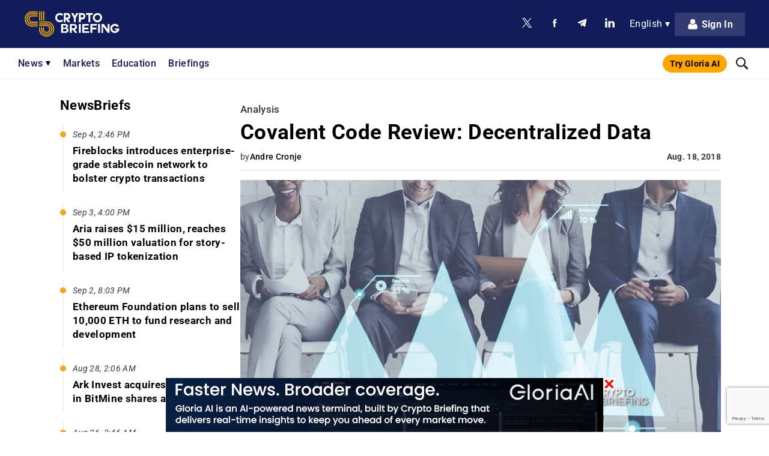

--- FILE ---
content_type: text/html; charset=UTF-8
request_url: https://cryptobriefing.com/covalent-code-review-decentralized-data/
body_size: 102792
content:
<!doctype html>
<html lang="en-US">
<head>
	        <meta name="ahrefs-site-verification" content="bf5806964a032ba17ffc398feca80ba4bf6aca0e05893ac7af17fc6872b1bb2e">

                    <!-- MailerLite Universal -->
            <script>
                (function(w,d,e,u,f,l,n){w[f]=w[f]||function(){(w[f].q=w[f].q||[])
                .push(arguments);},l=d.createElement(e),l.async=1,l.src=u,
                n=d.getElementsByTagName(e)[0],n.parentNode.insertBefore(l,n);})
                (window,document,'script','https://assets.mailerlite.com/js/universal.js','ml');
                ml('account', '310095');
            </script>
            <!-- End MailerLite Universal -->
        	    <meta charset="UTF-8" />
    <meta name="viewport" content="width=device-width, initial-scale=1, maximum-scale=5" />
    <link rel="pingback" href="https://cryptobriefing.com/xmlrpc.php" />

    
    <link rel="preconnect" href="https://fonts.gstatic.com" crossorigin>

    <link rel="preconnect" href="https://static.cryptobriefing.com">
    <link rel="dns-prefetch" href="https://static.cryptobriefing.com">

                <link rel="preload" fetchpriority="high" as="image" href="https://static.cryptobriefing.com/wp-content/uploads/2018/08/02100347/Covalent-Code-Review-Decentralized-Data-800x420.jpg" media="(min-width: 850px)">
            <link rel="preload" fetchpriority="high" as="image" href="https://static.cryptobriefing.com/wp-content/uploads/2018/08/02100347/Covalent-Code-Review-Decentralized-Data-400x210.jpg" media="(min-width: 200px) and (max-width: 849px)">
        
    
    
    
    <noscript>
        
    </noscript>

    <meta name="theme-color" content="#111D5B" />

    <!-- InMobi Choice. Consent Manager Tag v3.0 (for TCF 2.2) -->
<script async=true>
(function() {
  var host = 'cryptobriefing.com';
  var element = document.createElement('script');
  var firstScript = document.getElementsByTagName('script')[0];
  var url = 'https://cmp.inmobi.com'
    .concat('/choice/', 'nwS18F5XLGdW_', '/', host, '/choice.js?tag_version=V3');
  var uspTries = 0;
  var uspTriesLimit = 3;
  element.async = true;
  element.type = 'text/javascript';
  element.src = url;

  firstScript.parentNode.insertBefore(element, firstScript);

  function makeStub() {
    var TCF_LOCATOR_NAME = '__tcfapiLocator';
    var queue = [];
    var win = window;
    var cmpFrame;

    function addFrame() {
      var doc = win.document;
      var otherCMP = !!(win.frames[TCF_LOCATOR_NAME]);

      if (!otherCMP) {
        if (doc.body) {
          var iframe = doc.createElement('iframe');

          iframe.style.cssText = 'display:none';
          iframe.name = TCF_LOCATOR_NAME;
          doc.body.appendChild(iframe);
        } else {
          setTimeout(addFrame, 5);
        }
      }
      return !otherCMP;
    }

    function tcfAPIHandler() {
      var gdprApplies;
      var args = arguments;

      if (!args.length) {
        return queue;
      } else if (args[0] === 'setGdprApplies') {
        if (
          args.length > 3 &&
          args[2] === 2 &&
          typeof args[3] === 'boolean'
        ) {
          gdprApplies = args[3];
          if (typeof args[2] === 'function') {
            args[2]('set', true);
          }
        }
      } else if (args[0] === 'ping') {
        var retr = {
          gdprApplies: gdprApplies,
          cmpLoaded: false,
          cmpStatus: 'stub'
        };

        if (typeof args[2] === 'function') {
          args[2](retr);
        }
      } else {
        if(args[0] === 'init' && typeof args[3] === 'object') {
          args[3] = Object.assign(args[3], { tag_version: 'V3' });
        }
        queue.push(args);
      }
    }

    function postMessageEventHandler(event) {
      var msgIsString = typeof event.data === 'string';
      var json = {};

      try {
        if (msgIsString) {
          json = JSON.parse(event.data);
        } else {
          json = event.data;
        }
      } catch (ignore) {}

      var payload = json.__tcfapiCall;

      if (payload) {
        window.__tcfapi(
          payload.command,
          payload.version,
          function(retValue, success) {
            var returnMsg = {
              __tcfapiReturn: {
                returnValue: retValue,
                success: success,
                callId: payload.callId
              }
            };
            if (msgIsString) {
              returnMsg = JSON.stringify(returnMsg);
            }
            if (event && event.source && event.source.postMessage) {
              event.source.postMessage(returnMsg, '*');
            }
          },
          payload.parameter
        );
      }
    }

    while (win) {
      try {
        if (win.frames[TCF_LOCATOR_NAME]) {
          cmpFrame = win;
          break;
        }
      } catch (ignore) {}

      if (win === window.top) {
        break;
      }
      win = win.parent;
    }
    if (!cmpFrame) {
      addFrame();
      win.__tcfapi = tcfAPIHandler;
      win.addEventListener('message', postMessageEventHandler, false);
    }
  };

  makeStub();

  var uspStubFunction = function() {
    var arg = arguments;
    if (typeof window.__uspapi !== uspStubFunction) {
      setTimeout(function() {
        if (typeof window.__uspapi !== 'undefined') {
          window.__uspapi.apply(window.__uspapi, arg);
        }
      }, 500);
    }
  };

  var checkIfUspIsReady = function() {
    uspTries++;
    if (window.__uspapi === uspStubFunction && uspTries < uspTriesLimit) {
      console.warn('USP is not accessible');
    } else {
      clearInterval(uspInterval);
    }
  };

  if (typeof window.__uspapi === 'undefined') {
    window.__uspapi = uspStubFunction;
    var uspInterval = setInterval(checkIfUspIsReady, 6000);
  }
})();
</script>
<!-- End InMobi Choice. Consent Manager Tag v3.0 (for TCF 2.2) -->    <script> 
    // Call geo-location JSONP service 
    var jsonp = document.createElement( 'script');
    jsonp.setAttribute( 'src', 'https://geolocation.onetrust.com/cookieconsentpub/v1/geo/location/geofeed');
    document.head.appendChild(jsonp);

    let personaAdClient = undefined;

    const insertAdScripts = async function () {
        // await insertSingleAdScript('head', '//dsh7ky7308k4b.cloudfront.net/publishers/cryptobriefingcom.min.js');
        // await insertSingleAdScript('head', '//btloader.com/tag?o=5184339635601408&upapi=true');
        // await insertSingleAdScript('body', 'https://appsha-prm.ctengine.io/js/script.js?wkey=t0hKKoLxBN');
        // await insertSingleAdScript('head', 'https://cdn.jsdelivr.net/npm/@personaxyz/ad-sdk-programmatic@0.0.3');

        // if (typeof PersonaAdSDK !== 'undefined') {
        //     const personaConfig = {
        //         apiKey: "persona-pub-5rFs09S0iTjaI5mHT6MTOSobSfJJBkuGAGqZZGhuNWugqwINYIa9gXjF8sJnA59Er7yVc5ffuThDP4B76fCtGYx9LoZhK8FQ6cWjWmpdNIEOlCX2mUxY",
        //         environment: "production",
        //     }
        //     const sdk = new PersonaAdSDK.PersonaAdSDK(personaConfig);
        //     personaAdClient = sdk.getClient();
        // }
    };

    const insertSingleAdScript = function (appendTo, url) {
        return new Promise(function (resolve, reject) {
            const element = document.createElement('script');
            const script = document.getElementsByTagName('script')[0];
            element.async = true;
            element.type = 'text/javascript';
            element.src = url;

            // Resolve the promise when the script is loaded
            element.onload = function() {
                resolve(true);
            };

            // Reject the promise on an error
            element.onerror = function() {
                reject('Script load error');
            };

            const target = document.getElementsByTagName(appendTo)[0];
            if (!target) {
                reject(`Cannot find element to append to: ${appendTo}`);
                return;
            }
            
            target.appendChild(element);
        });
    };

    window.geofeed = function (options) {
        var continent = options.continent.toString();
        var country = options.country.toString();

        if (continent == 'EU') {
            var state = options.state.toString();
            // console.log('In EU Country')
            var gdprInsertAds = (function () {
                // Run this in an interval (every 0.1s) just in case we are still waiting for consent 
                var cnt = 0;
                var consentSetInterval = setInterval(function () {
                    cnt += 1;
                    // Bail if we have not gotten a consent response after 60 seconds. 
                    if (cnt === 600) clearInterval(consentSetInterval);
                    if (typeof window.__tcfapi !== 'undefined') {
                        // Check if window.__tcfapi has been set
                        clearInterval(consentSetInterval);
                        window.__tcfapi('addEventListener', 2, function (tcData, listenerSuccess) {
                            if (listenerSuccess) {
                                if (tcData.eventStatus === 'tcloaded' || tcData.eventStatus === 'useractioncomplete') {
                                    if (!tcData.gdprApplies) {
                                        insertAdScripts();
                                        // console.log("No GDPR");
                                    } else {
                                        // GDPR DOES APPLY // Purpose 1 refers to the storage and/or access of information on a device. 
                                        var hasDeviceStorageAndAccessConsent = tcData.purpose.consents[1] || false;
                                        // Google Requires Consent for Purpose 1 
                                        if (hasDeviceStorageAndAccessConsent) {
                                            // GLOBAL VENDOR LIST - https://iabeurope.eu/vendor-list-tcf-v2-0/ 
                                            // CHECK FOR GOOGLE ADVERTISING PRODUCTS CONSENT. (IAB Vendor ID 755) 
                                            var hasGoogleAdvertisingProductsConsent = tcData.vendor.consents[755] || false;
                                            // Check if the user gave Google Advertising Products consent (iab vendor 755) 
                                            if (hasGoogleAdvertisingProductsConsent) {
                                                insertAdScripts();
                                                // console.log("GDPR Consent")
                                            }
                                        }
                                    }
                                }
                            }
                        });
                    }
                    cnt++;
                }, 100);
            })();
        } else {
            insertAdScripts();
        }
    };
</script>
    <script id="prebid-script" async="" src="https://cryptobriefing.com/wp-content/themes/cryptobriefing/assets/js/prebid9.34.0.js"></script>


	<meta name='robots' content='index, follow, max-image-preview:large, max-snippet:-1, max-video-preview:-1' />

	<!-- This site is optimized with the Yoast SEO Premium plugin v23.2 (Yoast SEO v23.2) - https://yoast.com/wordpress/plugins/seo/ -->
	<title>Covalent Code Review: Decentralized Data</title><link rel="preload" data-rocket-preload as="style" href="https://fonts.googleapis.com/css2?family=Roboto:ital,wght@0,300;0,400;0,500;0,700;0,900;1,300;1,400;1,500;1,700;1,900&#038;display=swap" /><link rel="stylesheet" href="https://fonts.googleapis.com/css2?family=Roboto:ital,wght@0,300;0,400;0,500;0,700;0,900;1,300;1,400;1,500;1,700;1,900&#038;display=swap" media="print" onload="this.media='all'" /><noscript><link rel="stylesheet" href="https://fonts.googleapis.com/css2?family=Roboto:ital,wght@0,300;0,400;0,500;0,700;0,900;1,300;1,400;1,500;1,700;1,900&#038;display=swap" /></noscript><link rel="preload" data-rocket-preload as="font" href="https://fonts.gstatic.com/s/roboto/v50/KFO5CnqEu92Fr1Mu53ZEC9_Vu3r1gIhOszmkBnka.woff2" crossorigin><link rel="preload" data-rocket-preload as="font" href="https://fonts.gstatic.com/s/roboto/v50/KFO7CnqEu92Fr1ME7kSn66aGLdTylUAMaxKUBGEe.woff2" crossorigin><link rel="preload" data-rocket-preload as="font" href="https://fonts.gstatic.com/s/roboto/v50/KFO7CnqEu92Fr1ME7kSn66aGLdTylUAMa3yUBA.woff2" crossorigin><link rel="preload" data-rocket-preload as="font" href="https://cryptobriefing.com/wp-content/plugins/easy-login-woocommerce/assets/fonts/Easy-Login.ttf?oy4gsz" crossorigin><style id="wpr-usedcss">@font-face{font-family:Roboto;font-style:italic;font-weight:300;font-stretch:100%;font-display:swap;src:url(https://fonts.gstatic.com/s/roboto/v50/KFO5CnqEu92Fr1Mu53ZEC9_Vu3r1gIhOszmkBnka.woff2) format('woff2');unicode-range:U+0000-00FF,U+0131,U+0152-0153,U+02BB-02BC,U+02C6,U+02DA,U+02DC,U+0304,U+0308,U+0329,U+2000-206F,U+20AC,U+2122,U+2191,U+2193,U+2212,U+2215,U+FEFF,U+FFFD}@font-face{font-family:Roboto;font-style:italic;font-weight:400;font-stretch:100%;font-display:swap;src:url(https://fonts.gstatic.com/s/roboto/v50/KFO5CnqEu92Fr1Mu53ZEC9_Vu3r1gIhOszmkBnka.woff2) format('woff2');unicode-range:U+0000-00FF,U+0131,U+0152-0153,U+02BB-02BC,U+02C6,U+02DA,U+02DC,U+0304,U+0308,U+0329,U+2000-206F,U+20AC,U+2122,U+2191,U+2193,U+2212,U+2215,U+FEFF,U+FFFD}@font-face{font-family:Roboto;font-style:italic;font-weight:500;font-stretch:100%;font-display:swap;src:url(https://fonts.gstatic.com/s/roboto/v50/KFO5CnqEu92Fr1Mu53ZEC9_Vu3r1gIhOszmkBnka.woff2) format('woff2');unicode-range:U+0000-00FF,U+0131,U+0152-0153,U+02BB-02BC,U+02C6,U+02DA,U+02DC,U+0304,U+0308,U+0329,U+2000-206F,U+20AC,U+2122,U+2191,U+2193,U+2212,U+2215,U+FEFF,U+FFFD}@font-face{font-family:Roboto;font-style:italic;font-weight:700;font-stretch:100%;font-display:swap;src:url(https://fonts.gstatic.com/s/roboto/v50/KFO5CnqEu92Fr1Mu53ZEC9_Vu3r1gIhOszmkBnka.woff2) format('woff2');unicode-range:U+0000-00FF,U+0131,U+0152-0153,U+02BB-02BC,U+02C6,U+02DA,U+02DC,U+0304,U+0308,U+0329,U+2000-206F,U+20AC,U+2122,U+2191,U+2193,U+2212,U+2215,U+FEFF,U+FFFD}@font-face{font-family:Roboto;font-style:italic;font-weight:900;font-stretch:100%;font-display:swap;src:url(https://fonts.gstatic.com/s/roboto/v50/KFO5CnqEu92Fr1Mu53ZEC9_Vu3r1gIhOszmkBnka.woff2) format('woff2');unicode-range:U+0000-00FF,U+0131,U+0152-0153,U+02BB-02BC,U+02C6,U+02DA,U+02DC,U+0304,U+0308,U+0329,U+2000-206F,U+20AC,U+2122,U+2191,U+2193,U+2212,U+2215,U+FEFF,U+FFFD}@font-face{font-family:Roboto;font-style:normal;font-weight:300;font-stretch:100%;font-display:swap;src:url(https://fonts.gstatic.com/s/roboto/v50/KFO7CnqEu92Fr1ME7kSn66aGLdTylUAMaxKUBGEe.woff2) format('woff2');unicode-range:U+0001-000C,U+000E-001F,U+007F-009F,U+20DD-20E0,U+20E2-20E4,U+2150-218F,U+2190,U+2192,U+2194-2199,U+21AF,U+21E6-21F0,U+21F3,U+2218-2219,U+2299,U+22C4-22C6,U+2300-243F,U+2440-244A,U+2460-24FF,U+25A0-27BF,U+2800-28FF,U+2921-2922,U+2981,U+29BF,U+29EB,U+2B00-2BFF,U+4DC0-4DFF,U+FFF9-FFFB,U+10140-1018E,U+10190-1019C,U+101A0,U+101D0-101FD,U+102E0-102FB,U+10E60-10E7E,U+1D2C0-1D2D3,U+1D2E0-1D37F,U+1F000-1F0FF,U+1F100-1F1AD,U+1F1E6-1F1FF,U+1F30D-1F30F,U+1F315,U+1F31C,U+1F31E,U+1F320-1F32C,U+1F336,U+1F378,U+1F37D,U+1F382,U+1F393-1F39F,U+1F3A7-1F3A8,U+1F3AC-1F3AF,U+1F3C2,U+1F3C4-1F3C6,U+1F3CA-1F3CE,U+1F3D4-1F3E0,U+1F3ED,U+1F3F1-1F3F3,U+1F3F5-1F3F7,U+1F408,U+1F415,U+1F41F,U+1F426,U+1F43F,U+1F441-1F442,U+1F444,U+1F446-1F449,U+1F44C-1F44E,U+1F453,U+1F46A,U+1F47D,U+1F4A3,U+1F4B0,U+1F4B3,U+1F4B9,U+1F4BB,U+1F4BF,U+1F4C8-1F4CB,U+1F4D6,U+1F4DA,U+1F4DF,U+1F4E3-1F4E6,U+1F4EA-1F4ED,U+1F4F7,U+1F4F9-1F4FB,U+1F4FD-1F4FE,U+1F503,U+1F507-1F50B,U+1F50D,U+1F512-1F513,U+1F53E-1F54A,U+1F54F-1F5FA,U+1F610,U+1F650-1F67F,U+1F687,U+1F68D,U+1F691,U+1F694,U+1F698,U+1F6AD,U+1F6B2,U+1F6B9-1F6BA,U+1F6BC,U+1F6C6-1F6CF,U+1F6D3-1F6D7,U+1F6E0-1F6EA,U+1F6F0-1F6F3,U+1F6F7-1F6FC,U+1F700-1F7FF,U+1F800-1F80B,U+1F810-1F847,U+1F850-1F859,U+1F860-1F887,U+1F890-1F8AD,U+1F8B0-1F8BB,U+1F8C0-1F8C1,U+1F900-1F90B,U+1F93B,U+1F946,U+1F984,U+1F996,U+1F9E9,U+1FA00-1FA6F,U+1FA70-1FA7C,U+1FA80-1FA89,U+1FA8F-1FAC6,U+1FACE-1FADC,U+1FADF-1FAE9,U+1FAF0-1FAF8,U+1FB00-1FBFF}@font-face{font-family:Roboto;font-style:normal;font-weight:300;font-stretch:100%;font-display:swap;src:url(https://fonts.gstatic.com/s/roboto/v50/KFO7CnqEu92Fr1ME7kSn66aGLdTylUAMa3yUBA.woff2) format('woff2');unicode-range:U+0000-00FF,U+0131,U+0152-0153,U+02BB-02BC,U+02C6,U+02DA,U+02DC,U+0304,U+0308,U+0329,U+2000-206F,U+20AC,U+2122,U+2191,U+2193,U+2212,U+2215,U+FEFF,U+FFFD}@font-face{font-family:Roboto;font-style:normal;font-weight:400;font-stretch:100%;font-display:swap;src:url(https://fonts.gstatic.com/s/roboto/v50/KFO7CnqEu92Fr1ME7kSn66aGLdTylUAMaxKUBGEe.woff2) format('woff2');unicode-range:U+0001-000C,U+000E-001F,U+007F-009F,U+20DD-20E0,U+20E2-20E4,U+2150-218F,U+2190,U+2192,U+2194-2199,U+21AF,U+21E6-21F0,U+21F3,U+2218-2219,U+2299,U+22C4-22C6,U+2300-243F,U+2440-244A,U+2460-24FF,U+25A0-27BF,U+2800-28FF,U+2921-2922,U+2981,U+29BF,U+29EB,U+2B00-2BFF,U+4DC0-4DFF,U+FFF9-FFFB,U+10140-1018E,U+10190-1019C,U+101A0,U+101D0-101FD,U+102E0-102FB,U+10E60-10E7E,U+1D2C0-1D2D3,U+1D2E0-1D37F,U+1F000-1F0FF,U+1F100-1F1AD,U+1F1E6-1F1FF,U+1F30D-1F30F,U+1F315,U+1F31C,U+1F31E,U+1F320-1F32C,U+1F336,U+1F378,U+1F37D,U+1F382,U+1F393-1F39F,U+1F3A7-1F3A8,U+1F3AC-1F3AF,U+1F3C2,U+1F3C4-1F3C6,U+1F3CA-1F3CE,U+1F3D4-1F3E0,U+1F3ED,U+1F3F1-1F3F3,U+1F3F5-1F3F7,U+1F408,U+1F415,U+1F41F,U+1F426,U+1F43F,U+1F441-1F442,U+1F444,U+1F446-1F449,U+1F44C-1F44E,U+1F453,U+1F46A,U+1F47D,U+1F4A3,U+1F4B0,U+1F4B3,U+1F4B9,U+1F4BB,U+1F4BF,U+1F4C8-1F4CB,U+1F4D6,U+1F4DA,U+1F4DF,U+1F4E3-1F4E6,U+1F4EA-1F4ED,U+1F4F7,U+1F4F9-1F4FB,U+1F4FD-1F4FE,U+1F503,U+1F507-1F50B,U+1F50D,U+1F512-1F513,U+1F53E-1F54A,U+1F54F-1F5FA,U+1F610,U+1F650-1F67F,U+1F687,U+1F68D,U+1F691,U+1F694,U+1F698,U+1F6AD,U+1F6B2,U+1F6B9-1F6BA,U+1F6BC,U+1F6C6-1F6CF,U+1F6D3-1F6D7,U+1F6E0-1F6EA,U+1F6F0-1F6F3,U+1F6F7-1F6FC,U+1F700-1F7FF,U+1F800-1F80B,U+1F810-1F847,U+1F850-1F859,U+1F860-1F887,U+1F890-1F8AD,U+1F8B0-1F8BB,U+1F8C0-1F8C1,U+1F900-1F90B,U+1F93B,U+1F946,U+1F984,U+1F996,U+1F9E9,U+1FA00-1FA6F,U+1FA70-1FA7C,U+1FA80-1FA89,U+1FA8F-1FAC6,U+1FACE-1FADC,U+1FADF-1FAE9,U+1FAF0-1FAF8,U+1FB00-1FBFF}@font-face{font-family:Roboto;font-style:normal;font-weight:400;font-stretch:100%;font-display:swap;src:url(https://fonts.gstatic.com/s/roboto/v50/KFO7CnqEu92Fr1ME7kSn66aGLdTylUAMa3yUBA.woff2) format('woff2');unicode-range:U+0000-00FF,U+0131,U+0152-0153,U+02BB-02BC,U+02C6,U+02DA,U+02DC,U+0304,U+0308,U+0329,U+2000-206F,U+20AC,U+2122,U+2191,U+2193,U+2212,U+2215,U+FEFF,U+FFFD}@font-face{font-family:Roboto;font-style:normal;font-weight:500;font-stretch:100%;font-display:swap;src:url(https://fonts.gstatic.com/s/roboto/v50/KFO7CnqEu92Fr1ME7kSn66aGLdTylUAMaxKUBGEe.woff2) format('woff2');unicode-range:U+0001-000C,U+000E-001F,U+007F-009F,U+20DD-20E0,U+20E2-20E4,U+2150-218F,U+2190,U+2192,U+2194-2199,U+21AF,U+21E6-21F0,U+21F3,U+2218-2219,U+2299,U+22C4-22C6,U+2300-243F,U+2440-244A,U+2460-24FF,U+25A0-27BF,U+2800-28FF,U+2921-2922,U+2981,U+29BF,U+29EB,U+2B00-2BFF,U+4DC0-4DFF,U+FFF9-FFFB,U+10140-1018E,U+10190-1019C,U+101A0,U+101D0-101FD,U+102E0-102FB,U+10E60-10E7E,U+1D2C0-1D2D3,U+1D2E0-1D37F,U+1F000-1F0FF,U+1F100-1F1AD,U+1F1E6-1F1FF,U+1F30D-1F30F,U+1F315,U+1F31C,U+1F31E,U+1F320-1F32C,U+1F336,U+1F378,U+1F37D,U+1F382,U+1F393-1F39F,U+1F3A7-1F3A8,U+1F3AC-1F3AF,U+1F3C2,U+1F3C4-1F3C6,U+1F3CA-1F3CE,U+1F3D4-1F3E0,U+1F3ED,U+1F3F1-1F3F3,U+1F3F5-1F3F7,U+1F408,U+1F415,U+1F41F,U+1F426,U+1F43F,U+1F441-1F442,U+1F444,U+1F446-1F449,U+1F44C-1F44E,U+1F453,U+1F46A,U+1F47D,U+1F4A3,U+1F4B0,U+1F4B3,U+1F4B9,U+1F4BB,U+1F4BF,U+1F4C8-1F4CB,U+1F4D6,U+1F4DA,U+1F4DF,U+1F4E3-1F4E6,U+1F4EA-1F4ED,U+1F4F7,U+1F4F9-1F4FB,U+1F4FD-1F4FE,U+1F503,U+1F507-1F50B,U+1F50D,U+1F512-1F513,U+1F53E-1F54A,U+1F54F-1F5FA,U+1F610,U+1F650-1F67F,U+1F687,U+1F68D,U+1F691,U+1F694,U+1F698,U+1F6AD,U+1F6B2,U+1F6B9-1F6BA,U+1F6BC,U+1F6C6-1F6CF,U+1F6D3-1F6D7,U+1F6E0-1F6EA,U+1F6F0-1F6F3,U+1F6F7-1F6FC,U+1F700-1F7FF,U+1F800-1F80B,U+1F810-1F847,U+1F850-1F859,U+1F860-1F887,U+1F890-1F8AD,U+1F8B0-1F8BB,U+1F8C0-1F8C1,U+1F900-1F90B,U+1F93B,U+1F946,U+1F984,U+1F996,U+1F9E9,U+1FA00-1FA6F,U+1FA70-1FA7C,U+1FA80-1FA89,U+1FA8F-1FAC6,U+1FACE-1FADC,U+1FADF-1FAE9,U+1FAF0-1FAF8,U+1FB00-1FBFF}@font-face{font-family:Roboto;font-style:normal;font-weight:500;font-stretch:100%;font-display:swap;src:url(https://fonts.gstatic.com/s/roboto/v50/KFO7CnqEu92Fr1ME7kSn66aGLdTylUAMa3yUBA.woff2) format('woff2');unicode-range:U+0000-00FF,U+0131,U+0152-0153,U+02BB-02BC,U+02C6,U+02DA,U+02DC,U+0304,U+0308,U+0329,U+2000-206F,U+20AC,U+2122,U+2191,U+2193,U+2212,U+2215,U+FEFF,U+FFFD}@font-face{font-family:Roboto;font-style:normal;font-weight:700;font-stretch:100%;font-display:swap;src:url(https://fonts.gstatic.com/s/roboto/v50/KFO7CnqEu92Fr1ME7kSn66aGLdTylUAMaxKUBGEe.woff2) format('woff2');unicode-range:U+0001-000C,U+000E-001F,U+007F-009F,U+20DD-20E0,U+20E2-20E4,U+2150-218F,U+2190,U+2192,U+2194-2199,U+21AF,U+21E6-21F0,U+21F3,U+2218-2219,U+2299,U+22C4-22C6,U+2300-243F,U+2440-244A,U+2460-24FF,U+25A0-27BF,U+2800-28FF,U+2921-2922,U+2981,U+29BF,U+29EB,U+2B00-2BFF,U+4DC0-4DFF,U+FFF9-FFFB,U+10140-1018E,U+10190-1019C,U+101A0,U+101D0-101FD,U+102E0-102FB,U+10E60-10E7E,U+1D2C0-1D2D3,U+1D2E0-1D37F,U+1F000-1F0FF,U+1F100-1F1AD,U+1F1E6-1F1FF,U+1F30D-1F30F,U+1F315,U+1F31C,U+1F31E,U+1F320-1F32C,U+1F336,U+1F378,U+1F37D,U+1F382,U+1F393-1F39F,U+1F3A7-1F3A8,U+1F3AC-1F3AF,U+1F3C2,U+1F3C4-1F3C6,U+1F3CA-1F3CE,U+1F3D4-1F3E0,U+1F3ED,U+1F3F1-1F3F3,U+1F3F5-1F3F7,U+1F408,U+1F415,U+1F41F,U+1F426,U+1F43F,U+1F441-1F442,U+1F444,U+1F446-1F449,U+1F44C-1F44E,U+1F453,U+1F46A,U+1F47D,U+1F4A3,U+1F4B0,U+1F4B3,U+1F4B9,U+1F4BB,U+1F4BF,U+1F4C8-1F4CB,U+1F4D6,U+1F4DA,U+1F4DF,U+1F4E3-1F4E6,U+1F4EA-1F4ED,U+1F4F7,U+1F4F9-1F4FB,U+1F4FD-1F4FE,U+1F503,U+1F507-1F50B,U+1F50D,U+1F512-1F513,U+1F53E-1F54A,U+1F54F-1F5FA,U+1F610,U+1F650-1F67F,U+1F687,U+1F68D,U+1F691,U+1F694,U+1F698,U+1F6AD,U+1F6B2,U+1F6B9-1F6BA,U+1F6BC,U+1F6C6-1F6CF,U+1F6D3-1F6D7,U+1F6E0-1F6EA,U+1F6F0-1F6F3,U+1F6F7-1F6FC,U+1F700-1F7FF,U+1F800-1F80B,U+1F810-1F847,U+1F850-1F859,U+1F860-1F887,U+1F890-1F8AD,U+1F8B0-1F8BB,U+1F8C0-1F8C1,U+1F900-1F90B,U+1F93B,U+1F946,U+1F984,U+1F996,U+1F9E9,U+1FA00-1FA6F,U+1FA70-1FA7C,U+1FA80-1FA89,U+1FA8F-1FAC6,U+1FACE-1FADC,U+1FADF-1FAE9,U+1FAF0-1FAF8,U+1FB00-1FBFF}@font-face{font-family:Roboto;font-style:normal;font-weight:700;font-stretch:100%;font-display:swap;src:url(https://fonts.gstatic.com/s/roboto/v50/KFO7CnqEu92Fr1ME7kSn66aGLdTylUAMa3yUBA.woff2) format('woff2');unicode-range:U+0000-00FF,U+0131,U+0152-0153,U+02BB-02BC,U+02C6,U+02DA,U+02DC,U+0304,U+0308,U+0329,U+2000-206F,U+20AC,U+2122,U+2191,U+2193,U+2212,U+2215,U+FEFF,U+FFFD}@font-face{font-family:Roboto;font-style:normal;font-weight:900;font-stretch:100%;font-display:swap;src:url(https://fonts.gstatic.com/s/roboto/v50/KFO7CnqEu92Fr1ME7kSn66aGLdTylUAMaxKUBGEe.woff2) format('woff2');unicode-range:U+0001-000C,U+000E-001F,U+007F-009F,U+20DD-20E0,U+20E2-20E4,U+2150-218F,U+2190,U+2192,U+2194-2199,U+21AF,U+21E6-21F0,U+21F3,U+2218-2219,U+2299,U+22C4-22C6,U+2300-243F,U+2440-244A,U+2460-24FF,U+25A0-27BF,U+2800-28FF,U+2921-2922,U+2981,U+29BF,U+29EB,U+2B00-2BFF,U+4DC0-4DFF,U+FFF9-FFFB,U+10140-1018E,U+10190-1019C,U+101A0,U+101D0-101FD,U+102E0-102FB,U+10E60-10E7E,U+1D2C0-1D2D3,U+1D2E0-1D37F,U+1F000-1F0FF,U+1F100-1F1AD,U+1F1E6-1F1FF,U+1F30D-1F30F,U+1F315,U+1F31C,U+1F31E,U+1F320-1F32C,U+1F336,U+1F378,U+1F37D,U+1F382,U+1F393-1F39F,U+1F3A7-1F3A8,U+1F3AC-1F3AF,U+1F3C2,U+1F3C4-1F3C6,U+1F3CA-1F3CE,U+1F3D4-1F3E0,U+1F3ED,U+1F3F1-1F3F3,U+1F3F5-1F3F7,U+1F408,U+1F415,U+1F41F,U+1F426,U+1F43F,U+1F441-1F442,U+1F444,U+1F446-1F449,U+1F44C-1F44E,U+1F453,U+1F46A,U+1F47D,U+1F4A3,U+1F4B0,U+1F4B3,U+1F4B9,U+1F4BB,U+1F4BF,U+1F4C8-1F4CB,U+1F4D6,U+1F4DA,U+1F4DF,U+1F4E3-1F4E6,U+1F4EA-1F4ED,U+1F4F7,U+1F4F9-1F4FB,U+1F4FD-1F4FE,U+1F503,U+1F507-1F50B,U+1F50D,U+1F512-1F513,U+1F53E-1F54A,U+1F54F-1F5FA,U+1F610,U+1F650-1F67F,U+1F687,U+1F68D,U+1F691,U+1F694,U+1F698,U+1F6AD,U+1F6B2,U+1F6B9-1F6BA,U+1F6BC,U+1F6C6-1F6CF,U+1F6D3-1F6D7,U+1F6E0-1F6EA,U+1F6F0-1F6F3,U+1F6F7-1F6FC,U+1F700-1F7FF,U+1F800-1F80B,U+1F810-1F847,U+1F850-1F859,U+1F860-1F887,U+1F890-1F8AD,U+1F8B0-1F8BB,U+1F8C0-1F8C1,U+1F900-1F90B,U+1F93B,U+1F946,U+1F984,U+1F996,U+1F9E9,U+1FA00-1FA6F,U+1FA70-1FA7C,U+1FA80-1FA89,U+1FA8F-1FAC6,U+1FACE-1FADC,U+1FADF-1FAE9,U+1FAF0-1FAF8,U+1FB00-1FBFF}@font-face{font-family:Roboto;font-style:normal;font-weight:900;font-stretch:100%;font-display:swap;src:url(https://fonts.gstatic.com/s/roboto/v50/KFO7CnqEu92Fr1ME7kSn66aGLdTylUAMa3yUBA.woff2) format('woff2');unicode-range:U+0000-00FF,U+0131,U+0152-0153,U+02BB-02BC,U+02C6,U+02DA,U+02DC,U+0304,U+0308,U+0329,U+2000-206F,U+20AC,U+2122,U+2191,U+2193,U+2212,U+2215,U+FEFF,U+FFFD}.xoo-aff-input-group{position:relative;display:flex;border-collapse:separate;width:100%}.xoo-aff-input-group:first-child{border-right:0}.xoo-aff-group input{box-sizing:border-box}.xoo-aff-input-group .xoo-aff-input-icon{padding:6px 0;font-size:14px;text-align:center;border-radius:4px;align-items:center;height:auto;align-self:stretch;display:flex;width:100%;justify-content:center;border-style:solid}body:not(.rtl) .xoo-aff-input-group .xoo-aff-input-icon{border-right:0;border-bottom-right-radius:0;border-top-right-radius:0}.xoo-aff-group input[type=email],.xoo-aff-group input[type=number],.xoo-aff-group input[type=password],.xoo-aff-group input[type=text],.xoo-aff-group select,.xoo-aff-group select+.select2{flex-grow:1;min-width:1px;margin:0;position:relative;z-index:2;width:100%!important;margin-bottom:0;height:50px;padding:6px 12px;font-size:14px;line-height:3.428571;background-image:none;border:1px solid #ccc;border-style:solid;border-radius:4px;-webkit-box-shadow:inset 0 1px 1px rgba(0,0,0,.075);box-shadow:inset 0 1px 1px rgba(0,0,0,.075);-webkit-transition:border-color .15s ease-in-out,-webkit-box-shadow .15s ease-in-out;-o-transition:border-color .15s ease-in-out,box-shadow .15s ease-in-out;transition:border-color ease-in-out .15s,box-shadow ease-in-out .15s;outline:0}.xoo-aff-group label{font-weight:600;display:block;margin-bottom:5px}.xoo-aff-group{float:left;width:calc(100% - 20px);position:relative}.xoo-aff-group.xoo-aff-checkbox_single{min-height:auto}.xoo-aff-group.one.xoo-aff-checkbox_single{margin-bottom:10px}.xoo-aff-group.xoo-aff-cont-checkbox_single{margin-bottom:5px}.xoo-aff-password-strength{text-align:center;font-weight:600;padding:3px .5em;font-size:1em}.xoo-aff-password-strength.strong{background-color:#c1e1b9;border-color:#83c373}.xoo-aff-password-strength.short{background-color:#f1adad;border-color:#e35b5b}.xoo-aff-password-strength.bad{background-color:#fbc5a9;border-color:#f78b53}.xoo-aff-password-strength.good{background-color:#ffe399;border-color:#ffc733}.xoo-aff-password-hint{margin:.5em 0 0;display:block}.xoo-aff-checkbox_single input{margin-right:5px}body .select2-dropdown{z-index:99999999999}.xoo-aff-group .select2-container .select2-selection.select2-selection--single{border:0;height:100%;background-color:transparent;margin:0;border-radius:0;line-height:inherit;padding:0}.xoo-aff-group .select2.select2-container .select2-selection .select2-selection__rendered{padding:0;line-height:inherit;height:inherit}.xoo-aff-group .select2-container--default .select2-selection--single .select2-selection__arrow{top:50%;transform:translateY(-50%)}.xoo-aff-group .select2-container :focus{outline:0}.xoo-aff-group select,.xoo-aff-group select+.select2{padding:0 15px}@media only screen and (max-width:450px){.xoo-aff-group{width:calc(100% - 20px)}.xoo-aff-group{margin-right:0}}.xoo-aff-flag-cont{display:flex;align-items:center;height:inherit}.xoo-aff-flag-cont span:first-child{margin-right:6px}.select2-results .xoo-aff-flag-cont span:nth-child(2){font-size:12px}span.xoo-aff-pwtog-hide{display:none}.xoo-aff-pw-toggle{display:flex;align-items:center;right:5px;position:absolute;z-index:2;top:0;bottom:0;user-select:none}.xoo-aff-pw-toggle>*{cursor:pointer;padding:5px}.xoo-aff-select2-dropdown{min-width:140px}.xoo-aff-input-group .xoo-aff-input-icon{background-color:#eee;color:#555;max-width:40px;min-width:40px;border-color:#ccc;border-width:1px;font-size:14px}.xoo-aff-group{margin-bottom:30px}.xoo-aff-group input[type=email],.xoo-aff-group input[type=number],.xoo-aff-group input[type=password],.xoo-aff-group input[type=text],.xoo-aff-group select,.xoo-aff-group select+.select2{background-color:#fff;color:#777;border-width:1px;border-color:#ccc;height:50px}.xoo-aff-group .select2-container--default .select2-selection--single .select2-selection__rendered,.xoo-aff-group .select2-selection__rendered,.xoo-aff-group input[type=email]::placeholder,.xoo-aff-group input[type=number]::placeholder,.xoo-aff-group input[type=password]::placeholder,.xoo-aff-group input[type=text]::placeholder,.xoo-aff-group select::placeholder{color:#777}.xoo-aff-group input[type=email]:focus,.xoo-aff-group input[type=number]:focus,.xoo-aff-group input[type=password]:focus,.xoo-aff-group input[type=text]:focus,.xoo-aff-group select+.select2:focus,.xoo-aff-group select:focus{background-color:#fff;color:#000}[placeholder]:focus::-webkit-input-placeholder{color:#000!important}.xoo-aff-input-group .xoo-aff-input-icon{display:none!important}.xoo-aff-input-icon+input[type=email],.xoo-aff-input-icon+input[type=number],.xoo-aff-input-icon+input[type=password],.xoo-aff-input-icon+input[type=text],.xoo-aff-input-icon+select,.xoo-aff-input-icon+select+.select2{border-bottom-left-radius:0;border-top-left-radius:0}.select2-container{box-sizing:border-box;display:inline-block;margin:0;position:relative;vertical-align:middle}.select2-container .select2-selection--single{box-sizing:border-box;cursor:pointer;display:block;height:28px;user-select:none;-webkit-user-select:none}.select2-container .select2-selection--single .select2-selection__rendered{display:block;padding-left:8px;padding-right:20px;overflow:hidden;text-overflow:ellipsis;white-space:nowrap}.select2-container .select2-selection--single .select2-selection__clear{background-color:transparent;border:none;font-size:1em}.select2-container[dir=rtl] .select2-selection--single .select2-selection__rendered{padding-right:8px;padding-left:20px}.select2-container .select2-selection--multiple{box-sizing:border-box;cursor:pointer;display:block;min-height:32px;user-select:none;-webkit-user-select:none}.select2-container .select2-selection--multiple .select2-selection__rendered{display:inline;list-style:none;padding:0}.select2-container .select2-selection--multiple .select2-selection__clear{background-color:transparent;border:none;font-size:1em}.select2-container .select2-search--inline .select2-search__field{box-sizing:border-box;border:none;font-size:100%;margin-top:5px;margin-left:5px;padding:0}.select2-container .select2-search--inline .select2-search__field::-webkit-search-cancel-button{-webkit-appearance:none}.select2-dropdown{background-color:#fff;border:1px solid #aaa;border-radius:4px;box-sizing:border-box;display:block;position:absolute;left:-100000px;width:100%;z-index:1051}.select2-results{display:block}.select2-results__options{list-style:none;margin:0;padding:0}.select2-results__option{padding:6px;user-select:none;-webkit-user-select:none}.select2-results__option--selectable{cursor:pointer}.select2-container--open .select2-dropdown{left:0}.select2-container--open .select2-dropdown--above{border-bottom:none;border-bottom-left-radius:0;border-bottom-right-radius:0}.select2-container--open .select2-dropdown--below{border-top:none;border-top-left-radius:0;border-top-right-radius:0}.select2-search--dropdown{display:block;padding:4px}.select2-search--dropdown .select2-search__field{padding:4px;width:100%;box-sizing:border-box}.select2-search--dropdown .select2-search__field::-webkit-search-cancel-button{-webkit-appearance:none}.select2-search--dropdown.select2-search--hide{display:none}.select2-close-mask{border:0;margin:0;padding:0;display:block;position:fixed;left:0;top:0;min-height:100%;min-width:100%;height:auto;width:auto;opacity:0;z-index:99;background-color:#fff}.select2-hidden-accessible{border:0!important;clip:rect(0 0 0 0)!important;-webkit-clip-path:inset(50%)!important;clip-path:inset(50%)!important;height:1px!important;overflow:hidden!important;padding:0!important;position:absolute!important;width:1px!important;white-space:nowrap!important}.select2-container--default .select2-selection--single{background-color:#fff;border:1px solid #aaa;border-radius:4px}.select2-container--default .select2-selection--single .select2-selection__rendered{color:#444;line-height:28px}.select2-container--default .select2-selection--single .select2-selection__clear{cursor:pointer;float:right;font-weight:700;height:26px;margin-right:20px;padding-right:0}.select2-container--default .select2-selection--single .select2-selection__placeholder{color:#999}.select2-container--default .select2-selection--single .select2-selection__arrow{height:26px;position:absolute;top:1px;right:1px;width:20px}.select2-container--default .select2-selection--single .select2-selection__arrow b{border-color:#888 transparent transparent;border-style:solid;border-width:5px 4px 0;height:0;left:50%;margin-left:-4px;margin-top:-2px;position:absolute;top:50%;width:0}.select2-container--default[dir=rtl] .select2-selection--single .select2-selection__clear{float:left}.select2-container--default[dir=rtl] .select2-selection--single .select2-selection__arrow{left:1px;right:auto}.select2-container--default.select2-container--disabled .select2-selection--single{background-color:#eee;cursor:default}.select2-container--default.select2-container--disabled .select2-selection--single .select2-selection__clear{display:none}.select2-container--default.select2-container--open .select2-selection--single .select2-selection__arrow b{border-color:transparent transparent #888;border-width:0 4px 5px}.select2-container--default .select2-selection--multiple{background-color:#fff;border:1px solid #aaa;border-radius:4px;cursor:text;padding-bottom:5px;padding-right:5px}.select2-container--default .select2-selection--multiple .select2-selection__clear{cursor:pointer;float:right;font-weight:700;height:20px;margin-right:10px;margin-top:5px;padding:1px}.select2-container--default .select2-selection--multiple .select2-selection__choice{background-color:#e4e4e4;border:1px solid #aaa;border-radius:4px;display:inline-block;margin-left:5px;margin-top:5px;padding:0}.select2-container--default .select2-selection--multiple .select2-selection__choice__display{cursor:default;padding-left:2px;padding-right:5px}.select2-container--default .select2-selection--multiple .select2-selection__choice__remove{background-color:transparent;border:none;border-right:1px solid #aaa;border-top-left-radius:4px;border-bottom-left-radius:4px;color:#999;cursor:pointer;font-size:1em;font-weight:700;padding:0 4px}.select2-container--default .select2-selection--multiple .select2-selection__choice__remove:focus,.select2-container--default .select2-selection--multiple .select2-selection__choice__remove:hover{background-color:#f1f1f1;color:#333;outline:0}.select2-container--default[dir=rtl] .select2-selection--multiple .select2-selection__choice{margin-left:5px;margin-right:auto}.select2-container--default[dir=rtl] .select2-selection--multiple .select2-selection__choice__display{padding-left:5px;padding-right:2px}.select2-container--default[dir=rtl] .select2-selection--multiple .select2-selection__choice__remove{border-left:1px solid #aaa;border-right:none;border-top-left-radius:0;border-bottom-left-radius:0;border-top-right-radius:4px;border-bottom-right-radius:4px}.select2-container--default[dir=rtl] .select2-selection--multiple .select2-selection__clear{float:left;margin-left:10px;margin-right:auto}.select2-container--default.select2-container--focus .select2-selection--multiple{border:1px solid #000;outline:0}.select2-container--default.select2-container--disabled .select2-selection--multiple{background-color:#eee;cursor:default}.select2-container--default.select2-container--disabled .select2-selection__choice__remove{display:none}.select2-container--default.select2-container--open.select2-container--above .select2-selection--multiple,.select2-container--default.select2-container--open.select2-container--above .select2-selection--single{border-top-left-radius:0;border-top-right-radius:0}.select2-container--default.select2-container--open.select2-container--below .select2-selection--multiple,.select2-container--default.select2-container--open.select2-container--below .select2-selection--single{border-bottom-left-radius:0;border-bottom-right-radius:0}.select2-container--default .select2-search--dropdown .select2-search__field{border:1px solid #aaa}.select2-container--default .select2-search--inline .select2-search__field{background:0 0;border:none;outline:0;box-shadow:none;-webkit-appearance:textfield}.select2-container--default .select2-results>.select2-results__options{max-height:200px;overflow-y:auto}.select2-container--default .select2-results__option .select2-results__option{padding-left:1em}.select2-container--default .select2-results__option .select2-results__option .select2-results__group{padding-left:0}.select2-container--default .select2-results__option .select2-results__option .select2-results__option{margin-left:-1em;padding-left:2em}.select2-container--default .select2-results__option .select2-results__option .select2-results__option .select2-results__option{margin-left:-2em;padding-left:3em}.select2-container--default .select2-results__option .select2-results__option .select2-results__option .select2-results__option .select2-results__option{margin-left:-3em;padding-left:4em}.select2-container--default .select2-results__option .select2-results__option .select2-results__option .select2-results__option .select2-results__option .select2-results__option{margin-left:-4em;padding-left:5em}.select2-container--default .select2-results__option .select2-results__option .select2-results__option .select2-results__option .select2-results__option .select2-results__option .select2-results__option{margin-left:-5em;padding-left:6em}.select2-container--default .select2-results__option--group{padding:0}.select2-container--default .select2-results__option--disabled{color:#999}.select2-container--default .select2-results__option--selected{background-color:#ddd}.select2-container--default .select2-results__option--highlighted.select2-results__option--selectable{background-color:#5897fb;color:#fff}.select2-container--default .select2-results__group{cursor:default;display:block;padding:6px}.select2-container--classic .select2-selection--single{background-color:#f7f7f7;border:1px solid #aaa;border-radius:4px;outline:0;background-image:-webkit-linear-gradient(top,#fff 50%,#eee 100%);background-image:-o-linear-gradient(top,#fff 50%,#eee 100%);background-image:linear-gradient(to bottom,#fff 50%,#eee 100%);background-repeat:repeat-x}.select2-container--classic .select2-selection--single:focus{border:1px solid #5897fb}.select2-container--classic .select2-selection--single .select2-selection__rendered{color:#444;line-height:28px}.select2-container--classic .select2-selection--single .select2-selection__clear{cursor:pointer;float:right;font-weight:700;height:26px;margin-right:20px}.select2-container--classic .select2-selection--single .select2-selection__placeholder{color:#999}.select2-container--classic .select2-selection--single .select2-selection__arrow{background-color:#ddd;border:none;border-left:1px solid #aaa;border-top-right-radius:4px;border-bottom-right-radius:4px;height:26px;position:absolute;top:1px;right:1px;width:20px;background-image:-webkit-linear-gradient(top,#eee 50%,#ccc 100%);background-image:-o-linear-gradient(top,#eee 50%,#ccc 100%);background-image:linear-gradient(to bottom,#eee 50%,#ccc 100%);background-repeat:repeat-x}.select2-container--classic .select2-selection--single .select2-selection__arrow b{border-color:#888 transparent transparent;border-style:solid;border-width:5px 4px 0;height:0;left:50%;margin-left:-4px;margin-top:-2px;position:absolute;top:50%;width:0}.select2-container--classic[dir=rtl] .select2-selection--single .select2-selection__clear{float:left}.select2-container--classic[dir=rtl] .select2-selection--single .select2-selection__arrow{border:none;border-right:1px solid #aaa;border-radius:0;border-top-left-radius:4px;border-bottom-left-radius:4px;left:1px;right:auto}.select2-container--classic.select2-container--open .select2-selection--single{border:1px solid #5897fb}.select2-container--classic.select2-container--open .select2-selection--single .select2-selection__arrow{background:0 0;border:none}.select2-container--classic.select2-container--open .select2-selection--single .select2-selection__arrow b{border-color:transparent transparent #888;border-width:0 4px 5px}.select2-container--classic.select2-container--open.select2-container--above .select2-selection--single{border-top:none;border-top-left-radius:0;border-top-right-radius:0;background-image:-webkit-linear-gradient(top,#fff 0,#eee 50%);background-image:-o-linear-gradient(top,#fff 0,#eee 50%);background-image:linear-gradient(to bottom,#fff 0,#eee 50%);background-repeat:repeat-x}.select2-container--classic.select2-container--open.select2-container--below .select2-selection--single{border-bottom:none;border-bottom-left-radius:0;border-bottom-right-radius:0;background-image:-webkit-linear-gradient(top,#eee 50%,#fff 100%);background-image:-o-linear-gradient(top,#eee 50%,#fff 100%);background-image:linear-gradient(to bottom,#eee 50%,#fff 100%);background-repeat:repeat-x}.select2-container--classic .select2-selection--multiple{background-color:#fff;border:1px solid #aaa;border-radius:4px;cursor:text;outline:0;padding-bottom:5px;padding-right:5px}.select2-container--classic .select2-selection--multiple:focus{border:1px solid #5897fb}.select2-container--classic .select2-selection--multiple .select2-selection__clear{display:none}.select2-container--classic .select2-selection--multiple .select2-selection__choice{background-color:#e4e4e4;border:1px solid #aaa;border-radius:4px;display:inline-block;margin-left:5px;margin-top:5px;padding:0}.select2-container--classic .select2-selection--multiple .select2-selection__choice__display{cursor:default;padding-left:2px;padding-right:5px}.select2-container--classic .select2-selection--multiple .select2-selection__choice__remove{background-color:transparent;border:none;border-top-left-radius:4px;border-bottom-left-radius:4px;color:#888;cursor:pointer;font-size:1em;font-weight:700;padding:0 4px}.select2-container--classic .select2-selection--multiple .select2-selection__choice__remove:hover{color:#555;outline:0}.select2-container--classic[dir=rtl] .select2-selection--multiple .select2-selection__choice{margin-left:5px;margin-right:auto}.select2-container--classic[dir=rtl] .select2-selection--multiple .select2-selection__choice__display{padding-left:5px;padding-right:2px}.select2-container--classic[dir=rtl] .select2-selection--multiple .select2-selection__choice__remove{border-top-left-radius:0;border-bottom-left-radius:0;border-top-right-radius:4px;border-bottom-right-radius:4px}.select2-container--classic.select2-container--open .select2-selection--multiple{border:1px solid #5897fb}.select2-container--classic.select2-container--open.select2-container--above .select2-selection--multiple{border-top:none;border-top-left-radius:0;border-top-right-radius:0}.select2-container--classic.select2-container--open.select2-container--below .select2-selection--multiple{border-bottom:none;border-bottom-left-radius:0;border-bottom-right-radius:0}.select2-container--classic .select2-search--dropdown .select2-search__field{border:1px solid #aaa;outline:0}.select2-container--classic .select2-search--inline .select2-search__field{outline:0;box-shadow:none}.select2-container--classic .select2-dropdown{background-color:#fff;border:1px solid transparent}.select2-container--classic .select2-dropdown--above{border-bottom:none}.select2-container--classic .select2-dropdown--below{border-top:none}.select2-container--classic .select2-results>.select2-results__options{max-height:200px;overflow-y:auto}.select2-container--classic .select2-results__option--group{padding:0}.select2-container--classic .select2-results__option--disabled{color:grey}.select2-container--classic .select2-results__option--highlighted.select2-results__option--selectable{background-color:#3875d7;color:#fff}.select2-container--classic .select2-results__group{cursor:default;display:block;padding:6px}.select2-container--classic.select2-container--open .select2-dropdown{border-color:#5897fb}:root{--wp--preset--aspect-ratio--square:1;--wp--preset--aspect-ratio--4-3:4/3;--wp--preset--aspect-ratio--3-4:3/4;--wp--preset--aspect-ratio--3-2:3/2;--wp--preset--aspect-ratio--2-3:2/3;--wp--preset--aspect-ratio--16-9:16/9;--wp--preset--aspect-ratio--9-16:9/16;--wp--preset--color--black:#000000;--wp--preset--color--cyan-bluish-gray:#abb8c3;--wp--preset--color--white:#ffffff;--wp--preset--color--pale-pink:#f78da7;--wp--preset--color--vivid-red:#cf2e2e;--wp--preset--color--luminous-vivid-orange:#ff6900;--wp--preset--color--luminous-vivid-amber:#fcb900;--wp--preset--color--light-green-cyan:#7bdcb5;--wp--preset--color--vivid-green-cyan:#00d084;--wp--preset--color--pale-cyan-blue:#8ed1fc;--wp--preset--color--vivid-cyan-blue:#0693e3;--wp--preset--color--vivid-purple:#9b51e0;--wp--preset--gradient--vivid-cyan-blue-to-vivid-purple:linear-gradient(135deg,rgba(6, 147, 227, 1) 0%,rgb(155, 81, 224) 100%);--wp--preset--gradient--light-green-cyan-to-vivid-green-cyan:linear-gradient(135deg,rgb(122, 220, 180) 0%,rgb(0, 208, 130) 100%);--wp--preset--gradient--luminous-vivid-amber-to-luminous-vivid-orange:linear-gradient(135deg,rgba(252, 185, 0, 1) 0%,rgba(255, 105, 0, 1) 100%);--wp--preset--gradient--luminous-vivid-orange-to-vivid-red:linear-gradient(135deg,rgba(255, 105, 0, 1) 0%,rgb(207, 46, 46) 100%);--wp--preset--gradient--very-light-gray-to-cyan-bluish-gray:linear-gradient(135deg,rgb(238, 238, 238) 0%,rgb(169, 184, 195) 100%);--wp--preset--gradient--cool-to-warm-spectrum:linear-gradient(135deg,rgb(74, 234, 220) 0%,rgb(151, 120, 209) 20%,rgb(207, 42, 186) 40%,rgb(238, 44, 130) 60%,rgb(251, 105, 98) 80%,rgb(254, 248, 76) 100%);--wp--preset--gradient--blush-light-purple:linear-gradient(135deg,rgb(255, 206, 236) 0%,rgb(152, 150, 240) 100%);--wp--preset--gradient--blush-bordeaux:linear-gradient(135deg,rgb(254, 205, 165) 0%,rgb(254, 45, 45) 50%,rgb(107, 0, 62) 100%);--wp--preset--gradient--luminous-dusk:linear-gradient(135deg,rgb(255, 203, 112) 0%,rgb(199, 81, 192) 50%,rgb(65, 88, 208) 100%);--wp--preset--gradient--pale-ocean:linear-gradient(135deg,rgb(255, 245, 203) 0%,rgb(182, 227, 212) 50%,rgb(51, 167, 181) 100%);--wp--preset--gradient--electric-grass:linear-gradient(135deg,rgb(202, 248, 128) 0%,rgb(113, 206, 126) 100%);--wp--preset--gradient--midnight:linear-gradient(135deg,rgb(2, 3, 129) 0%,rgb(40, 116, 252) 100%);--wp--preset--font-size--small:13px;--wp--preset--font-size--medium:20px;--wp--preset--font-size--large:36px;--wp--preset--font-size--x-large:42px;--wp--preset--spacing--20:0.44rem;--wp--preset--spacing--30:0.67rem;--wp--preset--spacing--40:1rem;--wp--preset--spacing--50:1.5rem;--wp--preset--spacing--60:2.25rem;--wp--preset--spacing--70:3.38rem;--wp--preset--spacing--80:5.06rem;--wp--preset--shadow--natural:6px 6px 9px rgba(0, 0, 0, .2);--wp--preset--shadow--deep:12px 12px 50px rgba(0, 0, 0, .4);--wp--preset--shadow--sharp:6px 6px 0px rgba(0, 0, 0, .2);--wp--preset--shadow--outlined:6px 6px 0px -3px rgba(255, 255, 255, 1),6px 6px rgba(0, 0, 0, 1);--wp--preset--shadow--crisp:6px 6px 0px rgba(0, 0, 0, 1)}:where(.is-layout-flex){gap:.5em}:where(.is-layout-grid){gap:.5em}:where(.wp-block-post-template.is-layout-flex){gap:1.25em}:where(.wp-block-post-template.is-layout-grid){gap:1.25em}:where(.wp-block-columns.is-layout-flex){gap:2em}:where(.wp-block-columns.is-layout-grid){gap:2em}:root :where(.wp-block-pullquote){font-size:1.5em;line-height:1.6}.post-views.load-dynamic .post-views-count{color:#fff0;transition:color .3s ease-in-out;position:relative}.post-views.load-dynamic.loaded .post-views-count{color:inherit}.post-views.load-dynamic.loading .post-views-count,.post-views.load-dynamic.loading .post-views-count:after{box-sizing:border-box}.post-views.load-dynamic .post-views-count:after{opacity:0;transition:opacity .3s ease-in-out;position:relative;color:#6610f2}.post-views.load-dynamic.loading .post-views-count:after{content:'';display:block;width:16px;height:16pxpx;border-radius:50%;border:2px solid currentColor;border-color:currentColor #fff0;animation:1s linear infinite pvc-loading;position:absolute;left:50%;top:50%;transform:translate(-50%,-50%);opacity:1}@keyframes pvc-loading{0%{transform:rotate(0)}100%{transform:rotate(360deg)}}.xoo-el-opac{position:fixed;top:0;bottom:0;left:0;z-index:999999;right:0;background-color:#000;opacity:0;transition:all .2s ease-out}.xoo-el-container:not(.xoo-el-style-slider) .xoo-el-modal{top:0;text-align:center;bottom:0;left:0;right:0;position:fixed;z-index:1000000000;overflow:auto;opacity:0;transition:all .2s ease-in-out;transform:scale(.8)}.xoo-el-modal:before{content:'';display:inline-block;height:100%;margin-right:-.25em}.xoo-el-container:not(.xoo-el-style-slider) .xoo-el-inmodal{display:inline-block;background:#fff;position:relative;vertical-align:middle;width:90%;text-align:left;border-radius:5px;height:90%}.xoo-el-srcont{flex-grow:1;height:100%;overflow:auto}.xoo-el-container:not(.xoo-el-style-slider).xoo-el-popup-active .xoo-el-modal{opacity:1;transform:scale(1)}.xoo-el-popup-active.xoo-el-container{visibility:visible!important;font-size:15px}.xoo-el-container{visibility:hidden}span.xoo-el-close{font-size:23px;position:absolute;right:-9px;top:-12px;border-radius:50%;cursor:pointer;z-index:100;width:25px;height:25px;display:flex;align-items:center;justify-content:center;color:#000;background-color:#fff}span.xoo-el-close:hover{color:#e63030}.xoo-el-form-container button.button.btn.xoo-el-action-btn{clear:both;width:calc(100% - 20px);display:inline-block;cursor:pointer;margin:10px 0}body.xoo-el-popup-active{overflow-y:hidden}.xoo-el-notice{display:none;width:calc(100% - 20px);margin-bottom:15px}.xoo-aff-group.xoo-el-login-btm-fields{display:flex;align-items:center;position:relative;margin-bottom:14px;justify-content:space-between}.xoo-el-section{display:none}.xoo-el-section.xoo-el-active{display:block}.xoo-el-login-tgr,.xoo-el-lostpw-tgr,.xoo-el-reg-tgr{cursor:pointer}.xoo-el-form-txt{margin-bottom:10px;display:block}.xoo-el-action-form>a.xoo-el-lostpw-tgr{display:table;float:right;margin-top:-5px;clear:both;text-transform:uppercase;font-size:13px;cursor:pointer;margin-bottom:5px}.xoo-el-notice a.xoo-el-lostpw-tgr{margin-left:5px;text-decoration:underline}.xoo-el-sidebar{background-size:cover;background-repeat:no-repeat;background-position:center;height:100%}.xoo-el-wrap{min-height:100%;display:flex;width:100%;height:100%}.xoo-el-main{position:relative;vertical-align:top;height:auto}@media only screen and (max-width:769px){.xoo-el-sidebar{display:none}.xoo-el-main,.xoo-el-wrap{display:block;width:auto}}a.xoo-el-lostpw-tgr{margin:0}.xoo-el-recaptcha{margin-bottom:20px;display:flex;width:100%}.woocommerce-password-strength{text-align:center;font-weight:600;padding:3px .5em;font-size:1em}.woocommerce-password-strength.strong{background-color:#c1e1b9;border-color:#83c373}.woocommerce-password-strength.short{background-color:#f1adad;border-color:#e35b5b}.woocommerce-password-strength.bad{background-color:#fbc5a9;border-color:#f78b53}.woocommerce-password-strength.good{background-color:#ffe399;border-color:#ffc733}.xoo-el-fields{position:relative;z-index:1}.xoo-el-form-container ul.xoo-el-tabs{display:flex;margin:0;list-style:none;padding:0;padding:0 20px 16px}.xoo-el-form-container ul.xoo-el-tabs li{padding:12px 20px;flex-grow:1;flex-basis:auto;text-align:center;cursor:pointer;list-style:none;margin:0}.xoo-el-form-container ul.xoo-el-tabs li.xoo-el-active{font-weight:600;pointer-events:none}.xoo-el-section{padding-left:20px}.xoo-el-form-container{padding-bottom:0}.xoo-el-form-container.xoo-el-form-inline{max-width:700px;margin:10px auto}.xoo-el-processing{pointer-events:none}.xoo-el-login-btm-fields label input{margin-right:4px}.xoo-aff-input-group svg.xoo-aff-input-icon{padding:10px;max-width:35px;min-width:35px}.xoo-el-srcont::-webkit-scrollbar{width:7px}.xoo-el-srcont::-webkit-scrollbar-track{border-radius:10px;background:#f0f0f0}.xoo-el-srcont::-webkit-scrollbar-thumb{border-radius:50px;background:#dfdbdb}span.xoo-el-resetpw-hnotice{text-align:center;display:block;margin-bottom:20px;cursor:pointer;text-decoration:underline;opacity:.8;font-style:italic}.xoo-el-form-container[data-active=resetpw] .xoo-el-resetpw-hnotice{display:none}form.xoo-el-action-form{margin-top:20px;margin-bottom:0}@media only screen and (max-width:600px){body .xoo-el-main{padding-left:10px;padding-right:10px}}.xoo-el-form-container[data-active=single] .xoo-el-header{display:none}span.xoo-el-edit-em{position:absolute;right:10px;z-index:2;top:50%;transform:translateY(-50%);font-size:12px;cursor:pointer}.xoo-el-section[data-section=single] .xoo-el-notice{margin-bottom:-10px}.xoo-aff-group{align-self:flex-end}.xoo-el-fields-cont{display:flex;flex-wrap:wrap}.xoo-el-form-container button.btn.button.xoo-el-action-btn{background-color:#f4aa07;color:#000;font-weight:600;font-size:15px;height:40px}.xoo-el-container:not(.xoo-el-style-slider) .xoo-el-inmodal{max-width:400px;max-height:520px}.xoo-el-main,.xoo-el-main a,.xoo-el-main label{color:#000}.xoo-el-srcont{background-color:#fff}.xoo-el-form-container ul.xoo-el-tabs li.xoo-el-active{background-color:#000;color:#fff}.xoo-el-form-container ul.xoo-el-tabs li{background-color:#eee;color:#000;font-size:16px;padding:12px 20px}.xoo-el-main{padding:40px 30px}.xoo-el-form-container button.xoo-el-action-btn:not(.button){font-weight:600;font-size:15px}.xoo-el-modal:before{vertical-align:middle}.xoo-el-popup-active .xoo-el-opac{opacity:.7;background-color:#000}span.xoo-aff-pwtog-hide i:before,span.xoo-aff-pwtog-show i:before{font-family:Easy-Login;font-style:normal;font-weight:400;font-variant:normal;text-transform:none;line-height:1}span.xoo-aff-pwtog-show i:before{content:"\e901"}span.xoo-aff-pwtog-hide i:before{content:"\e9d1"}@font-face{font-family:Easy-Login;src:url('https://cryptobriefing.com/wp-content/plugins/easy-login-woocommerce/assets/fonts/Easy-Login.eot?oy4gsz');src:url('https://cryptobriefing.com/wp-content/plugins/easy-login-woocommerce/assets/fonts/Easy-Login.eot?oy4gsz#iefix') format('embedded-opentype'),url('https://cryptobriefing.com/wp-content/plugins/easy-login-woocommerce/assets/fonts/Easy-Login.ttf?oy4gsz') format('truetype'),url('https://cryptobriefing.com/wp-content/plugins/easy-login-woocommerce/assets/fonts/Easy-Login.woff?oy4gsz') format('woff'),url('https://cryptobriefing.com/wp-content/plugins/easy-login-woocommerce/assets/fonts/Easy-Login.svg?oy4gsz#Easy-Login') format('svg');font-weight:400;font-style:normal;font-display:swap}[class*=" xoo-el-icon-"],[class^=xoo-el-icon-]{font-family:Easy-Login!important;speak:never;font-style:normal;font-weight:400;font-variant:normal;text-transform:none;line-height:1;-webkit-font-smoothing:antialiased;-moz-osx-font-smoothing:grayscale}.xoo-el-icon-cross:before{content:"\e907"}*,::after,::before{box-sizing:border-box}a{text-decoration:none;color:inherit;cursor:pointer}button{background-color:rgba(0,0,0,0);color:inherit;border-width:0;padding:0;cursor:pointer}figure{margin:0}input::-moz-focus-inner{border:0;padding:0;margin:0}ul{margin:0;padding:0;list-style:none}h1,h3,h4{margin:0;font-size:inherit;font-weight:inherit}p{margin:0}fieldset{border-width:0;padding:0;margin:0}html{line-height:1.15;-webkit-text-size-adjust:100%}body{margin:0}main{display:block}h1{font-size:2em;margin:.67em 0}hr{box-sizing:content-box;height:0;overflow:visible}a{background-color:rgba(0,0,0,0)}abbr[title]{border-bottom:none;text-decoration:underline;text-decoration:underline dotted}b,strong{font-weight:bolder}code{font-family:monospace,monospace;font-size:1em}small{font-size:80%}img{border-style:none}button,input,optgroup,select,textarea{font-family:inherit;font-size:100%;line-height:1.15;margin:0}button,input{overflow:visible}button,select{text-transform:none}[type=button],[type=reset],[type=submit],button{-webkit-appearance:button}[type=button]::-moz-focus-inner,[type=reset]::-moz-focus-inner,[type=submit]::-moz-focus-inner,button::-moz-focus-inner{border-style:none;padding:0}[type=button]:-moz-focusring,[type=reset]:-moz-focusring,[type=submit]:-moz-focusring,button:-moz-focusring{outline:ButtonText dotted 1px}fieldset{padding:.35em .75em .625em}legend{box-sizing:border-box;color:inherit;display:table;max-width:100%;padding:0;white-space:normal}progress{vertical-align:baseline}textarea{overflow:auto}[type=checkbox],[type=radio]{box-sizing:border-box;padding:0}[type=number]::-webkit-inner-spin-button,[type=number]::-webkit-outer-spin-button{height:auto}[type=search]{-webkit-appearance:textfield;outline-offset:-2px}[type=search]::-webkit-search-decoration{-webkit-appearance:none}::-webkit-file-upload-button{-webkit-appearance:button;font:inherit}details{display:block}template{display:none}[hidden]{display:none}html{font-size:62.5%}body{font-family:Roboto,sans-serif;font-size:1.6rem;font-weight:400;line-height:1.618;letter-spacing:.034rem;color:#000;background:#fff;-webkit-font-smoothing:antialiased;-moz-osx-font-smoothing:grayscale;-webkit-tap-highlight-color:transparent}h1,h3,h4{font-weight:700}h1.title{font-style:normal;font-weight:700;font-size:4.2rem;line-height:1.3;letter-spacing:.034rem;color:#000}p{font-style:normal;font-weight:400;line-height:1.45;font-size:1.7rem}p strong{font-weight:700;line-height:1.45;font-size:1.7rem}@media(min-width:767px){p{font-size:2rem}p strong{font-size:2rem}}p i{font-style:italic;font-weight:400;line-height:1.45;font-size:1.7rem}@media(min-width:767px){p i{font-size:2rem}}p a{font-style:normal;font-weight:400;color:#33f;line-height:1.45;font-size:1.7rem}@media(min-width:767px){p a{font-size:2rem}}p em a{font-style:italic}a:hover{color:#33f}ul>li{font-style:normal;font-weight:500;font-size:1.6rem;line-height:2.2rem;list-style:initial}.details{font-weight:700;font-size:1.2rem;line-height:1.4rem}.caption{font-style:italic;font-weight:400;font-size:1.4rem;line-height:1.7rem}body{display:-webkit-box;display:-moz-box;display:-webkit-flex;display:-ms-flexbox;display:flex;-webkit-box-direction:normal;-webkit-box-orient:vertical;-moz-box-direction:normal;-moz-box-orient:vertical;-webkit-flex-direction:column;-ms-flex-direction:column;flex-direction:column;min-height:100vh;margin:0}body.no-scroll{overflow-y:hidden}.dash{margin:0 .5rem}.dash:after{content:"·"}.breadcrumbs{display:none}body>img{height:1px;width:1px}header{width:100%;position:fixed;z-index:1000}header .header{display:-webkit-box;display:-moz-box;display:-webkit-flex;display:-ms-flexbox;display:flex;margin:0 auto;width:100%;background-color:#fff}header .header svg{height:2.5rem;width:1.6rem;fill:#fff}header .header svg:hover{fill:#33f}header .header .gloria-banner{display:flex;margin-left:auto;align-items:center}header .header .gloria-banner a{background:orange;font-weight:700;color:#000;font-size:10px;padding:4px 5px;border-radius:10px}@media(min-width:425px){header .header .gloria-banner a{font-size:14px;padding:4px 12px;border-radius:20px}}header .header .gloria-banner a:hover{color:#fff}header .header.header-desktop{display:none;transition:height .3s ease}header .header.header-desktop .js-search-icon.opened{background:#f0f0f0}header .header.header-desktop.header-scrolled{box-shadow:0 2px 6px rgba(0,0,0,.15)}header .header.header-desktop.header-scrolled .header-top-row .header-row-container{height:6rem;transition:all .2s}header .header.header-desktop.header-scrolled .header-logo img{width:140px;transition:all .2s}header .header.header-desktop .header-logo{margin:auto 3rem auto 0}header .header.header-desktop .header-logo img{display:-webkit-box;display:-moz-box;display:-webkit-flex;display:-ms-flexbox;display:flex;transition:all .2s}header .header.header-desktop .header-top-row{display:flex;justify-content:center;background:#111d5b;padding:0 2rem}header .header.header-desktop .header-top-row .header-row-container{display:flex;justify-content:space-between;width:100%;max-width:1520px;padding:0 2rem;height:8rem;transition:height .2s}header .header.header-desktop .header-bottom-row{display:flex;justify-content:center;background:#fff;border-bottom:1px solid;border-color:#f0f0f0}header .header.header-desktop .header-bottom-row .header-row-container{position:relative;display:flex;justify-content:space-between;width:100%;max-width:1520px;padding:0 2rem;height:51.2px}header .header.header-desktop .header-nav{display:-webkit-box;display:-moz-box;display:-webkit-flex;display:-ms-flexbox;display:flex;align-items:stretch}header .header.header-desktop .header-nav .menu{margin:auto 0;padding:0;height:100%;display:-webkit-box;display:-moz-box;display:-webkit-flex;display:-ms-flexbox;display:flex;-webkit-box-pack:center;-moz-box-pack:center;-ms-flex-pack:center;-webkit-justify-content:center;justify-content:center;-webkit-flex-wrap:wrap;-ms-flex-wrap:wrap;flex-wrap:wrap}header .header.header-desktop .header-nav .menu .menu-item{padding:0 1rem;list-style:none;display:flex;justify-content:center;align-items:center}header .header.header-desktop .header-nav .menu .menu-item:hover{background:#f0f0f0}header .header.header-desktop .header-nav .menu .menu-item:hover>a,header .header.header-desktop .header-nav .menu .menu-item:hover>a:after{color:#000!important}header .header.header-desktop .header-nav .menu .menu-item a{text-decoration:none;color:#111d5b;font-weight:500;font-size:1.6rem;height:100%;width:100%;display:flex;justify-content:center;align-items:center}header .header.header-desktop .header-nav .menu .menu-item.simetri-link{background:#5552ff}header .header.header-desktop .header-nav .menu .menu-item.simetri-link a{color:#fff}header .header.header-desktop .header-nav .menu .menu-item.simetri-link:hover{background:#211ee1}header .header.header-desktop .header-nav .menu .menu-item.simetri-link:hover>a,header .header.header-desktop .header-nav .menu .menu-item.simetri-link:hover>a:after{color:#fff!important}header .header.header-desktop .header-nav .menu .menu-item.menu-item-has-children{position:relative;display:inline-block}header .header.header-desktop .header-nav .menu .menu-item.menu-item-has-children>a:after{content:" ▾";display:inline-block;margin-left:5px;color:#000;position:relative;top:-.1rem}header .header.header-desktop .header-nav .menu .menu-item.menu-item-has-children .sub-menu{display:none;position:absolute;left:0;background-color:#fff;width:562px;height:150px;box-shadow:0 1.5rem 2rem .5rem rgba(0,0,0,.2);border:1px solid #f0f0f0;padding:0;z-index:1;text-align:left;-webkit-box-direction:normal;-webkit-box-orient:vertical;-moz-box-direction:normal;-moz-box-orient:vertical;-webkit-flex-direction:column;-ms-flex-direction:column;flex-direction:column;-webkit-box-pack:start;-moz-box-pack:start;-ms-flex-pack:start;-webkit-justify-content:flex-start;justify-content:flex-start;-webkit-box-align:baseline;-moz-box-align:baseline;-ms-flex-align:baseline;-webkit-align-items:baseline;align-items:baseline;-webkit-flex-wrap:wrap;-ms-flex-wrap:wrap;flex-wrap:wrap;gap:0}header .header.header-desktop .header-nav .menu .menu-item.menu-item-has-children .sub-menu li:first-child :before{width:0;height:0;border-style:solid;border-width:0 6px 7px;border-color:transparent transparent #d4d4d4}header .header.header-desktop .header-nav .menu .menu-item.menu-item-has-children .sub-menu li{flex:0 0 33.333%;padding:0}header .header.header-desktop .header-nav .menu .menu-item.menu-item-has-children .sub-menu li>a{width:140px;padding:10px 20px;-webkit-box-pack:start;-moz-box-pack:start;-ms-flex-pack:start;-webkit-justify-content:flex-start;justify-content:flex-start}header .header.header-desktop .header-nav .menu .menu-item.menu-item-has-children:hover>a:after{rotate:180deg;top:1px}header .header.header-desktop .header-nav .menu .menu-item.menu-item-has-children:hover .sub-menu{display:-webkit-box;display:-moz-box;display:-webkit-flex;display:-ms-flexbox;display:flex}header .header.header-desktop .header-nav .menu .menu-item-has-children>a:after{margin-left:5px}header .header.header-desktop .header-lang{display:-webkit-box;display:-moz-box;display:-webkit-flex;display:-ms-flexbox;display:flex;-webkit-box-align:center;-moz-box-align:center;-ms-flex-align:center;-webkit-align-items:center;align-items:center;-webkit-box-pack:end;-moz-box-pack:end;-ms-flex-pack:end;-webkit-justify-content:flex-end;justify-content:flex-end;margin-left:1rem;cursor:pointer;position:relative}header .header.header-desktop .header-lang .lang-current{color:#fff;border-bottom:1px solid transparent}header .header.header-desktop .header-lang .lang-current:hover{border-bottom:1px solid #fff}header .header.header-desktop .header-lang .lang-current::after{content:"▾";margin-left:5px}header .header.header-desktop .header-lang .lang-options{display:none;transition:.2s ease-in-out}header .header.header-desktop .header-lang .lang-options.opened{display:block;position:absolute;top:60px;right:0;background:#fff;border:1px solid #f0f0f0;box-shadow:0 .5rem 2rem .5rem rgba(0,0,0,.2);z-index:1;padding:.5rem 0;width:100px;text-align:center}header .header.header-desktop .header-lang .lang-options.opened li{list-style:none}header .header .header-sponsored{margin-left:auto;display:flex;align-items:center;justify-content:center}header .header.header-mobile{-webkit-box-align:center;-moz-box-align:center;-ms-flex-align:center;-webkit-align-items:center;align-items:center;background:#111d5b;height:48px;padding:0 1rem}header .header.header-mobile .header-social{margin:2rem 0}header .header.header-mobile .dimmed-bg{display:none;position:fixed;top:110px;right:0;width:100vw;height:calc(100vh - 48px);background:#000;opacity:0;transition:opacity .2s}header .header.header-mobile .header-auth a{font-size:10px;padding:4px 5px}@media(min-width:425px){header .header.header-mobile .header-auth a{font-size:14px;padding:7px 10px}}header .header.header-mobile .header-mobile-right{display:flex;margin-left:5px}header .header.header-mobile.sticky{position:fixed}header .header.header-mobile .hamburger-menu{position:relative;width:2.6rem;margin-top:.5rem}header .header.header-mobile .hamburger-menu.opened{z-index:99}header .header.header-mobile .hamburger-menu #menu-toggle{opacity:0}header .header.header-mobile .hamburger-menu #menu-toggle:checked~.menu-btn>span:first-child{-webkit-transform:rotate(45deg);-ms-transform:rotate(45deg);transform:rotate(45deg);top:0;left:0;width:100%}header .header.header-mobile .hamburger-menu #menu-toggle:checked~.menu-btn>span:nth-child(2){width:0;opacity:0}header .header.header-mobile .hamburger-menu #menu-toggle:checked~.menu-btn>span:nth-child(3){-webkit-transform:rotate(-45deg);-ms-transform:rotate(-45deg);transform:rotate(-45deg);top:18px;left:0;width:100%}header .header.header-mobile .hamburger-menu #menu-toggle:checked~.menu-box{visibility:visible;left:0}header .header.header-mobile .hamburger-menu #menu-toggle:checked~.dimmed-bg{display:block;opacity:.5;transition:opacity .2s}header .header.header-mobile .hamburger-menu .menu-btn{left:2rem;width:2.6rem;height:1.8rem;cursor:pointer;z-index:2;margin-top:.3rem}header .header.header-mobile .hamburger-menu .menu-btn>span{display:block;position:absolute;height:.2rem;background-color:#fff;transition-duration:.25s;-webkit-transform-origin:left center;-ms-transform-origin:left center;transform-origin:left center;z-index:3}header .header.header-mobile .hamburger-menu .menu-btn>span:first-child{top:0;width:90%}header .header.header-mobile .hamburger-menu .menu-btn>span:nth-child(2){top:8px;width:80%}header .header.header-mobile .hamburger-menu .menu-btn>span:nth-child(3){top:16px;width:70%}header .header.header-mobile .hamburger-menu .menu-navigation-header-container>ul{overflow:auto}header .header.header-mobile .hamburger-menu .menu-navigation-header-container .menu-item{display:block;padding:2rem 1.5rem;font-size:1.8rem;font-weight:500;text-decoration:none;transition-duration:.25s}header .header.header-mobile .hamburger-menu .menu-navigation-header-container .menu-item+.menu-item{border-top:1px solid #f0f0f0}header .header.header-mobile .hamburger-menu .menu-navigation-header-container .menu-item:last-of-type{border-bottom:1px solid #f0f0f0}header .header.header-mobile .hamburger-menu .menu-navigation-header-container .menu-item a{display:block;width:100%}header .header.header-mobile .hamburger-menu .menu-navigation-header-container .menu-item:hover{background-color:#f0f0f0}header .header.header-mobile .hamburger-menu .menu-navigation-header-container .menu-item:hover>a{color:#33f}header .header.header-mobile .hamburger-menu .menu-navigation-header-container .menu-item.simetri-link a{color:#5552ff;font-weight:700}header .header.header-mobile .hamburger-menu .menu-navigation-header-container .menu-item.simetri-link:hover{background:#211ee1}header .header.header-mobile .hamburger-menu .menu-navigation-header-container .menu-item.simetri-link:hover>a,header .header.header-mobile .hamburger-menu .menu-navigation-header-container .menu-item.simetri-link:hover>a:after{color:#fff!important}header .header.header-mobile .hamburger-menu .menu-navigation-header-container .menu-item.menu-item-has-children:hover{background-color:rgba(0,0,0,0)}header .header.header-mobile .hamburger-menu .menu-navigation-header-container .menu-item.menu-item-has-children:hover>a{color:initial}header .header.header-mobile .hamburger-menu .menu-navigation-header-container .menu-item.menu-item-has-children>a{display:unset}header .header.header-mobile .hamburger-menu .menu-navigation-header-container .menu-item.menu-item-has-children>a:after{display:none}header .header.header-mobile .hamburger-menu .menu-navigation-header-container .menu-item.menu-item-has-children>.sub-menu .menu-item{border:none}header .header.header-mobile .hamburger-menu .menu-navigation-header-container .menu-item.menu-item-has-children.menu-item-has-children .sub-menu{margin-top:1rem}header .header.header-mobile .hamburger-menu .menu-navigation-header-container .menu-item.menu-item-has-children.menu-item-has-children.opened>a:after{rotate:180deg;top:1px}header .header.header-mobile .hamburger-menu .menu-box{display:block;position:fixed;visibility:hidden;top:110px;left:-100%;width:30rem;height:calc(100% - 110px);margin:0;list-style:none;color:#000;background-color:#fff;box-shadow:.1rem 0 .6rem rgba(0,0,0,.2);overflow:auto;transition-duration:.25s;z-index:1}header .header.header-mobile .header-logo{margin-left:1rem}header .header.header-mobile .header-logo img{display:-webkit-box;display:-moz-box;display:-webkit-flex;display:-ms-flexbox;display:flex}header .header.header-mobile .header-lang{display:-webkit-box;display:-moz-box;display:-webkit-flex;display:-ms-flexbox;display:flex;-webkit-box-align:center;-moz-box-align:center;-ms-flex-align:center;-webkit-align-items:center;align-items:center;-webkit-box-pack:center;-moz-box-pack:center;-ms-flex-pack:center;-webkit-justify-content:center;justify-content:center;margin-bottom:2rem}header .header.header-mobile .header-lang .lang-options{display:-webkit-box;display:-moz-box;display:-webkit-flex;display:-ms-flexbox;display:flex}header .header.header-mobile .header-lang .lang-options .lang-option{list-style:none;padding:10px 15px}header .header.header-mobile .header-lang .lang-options .lang-option.selected{text-decoration:underline}header .header .current-menu-parent>a,header .header .current-menu-parent>a:after{color:#33f!important}@media(min-width:1120px){header .header.header-mobile{display:none}header .header.header-desktop{display:-webkit-box;display:-moz-box;display:-webkit-flex;display:-ms-flexbox;display:flex;flex-direction:column}}header .header .header-social{display:-webkit-box;display:-moz-box;display:-webkit-flex;display:-ms-flexbox;display:flex;align-items:center;justify-content:center;margin-left:auto}header .header .header-social .social-icon{float:left;margin:auto 1.5rem;height:2.5rem}header .header .header-social .social-icon.social-icon-light{filter:invert(100%) sepia(100%) saturate(0%) hue-rotate(151deg) brightness(104%) contrast(103%)}header .header .header-social .social-icon:hover{filter:invert(71%) sepia(95%) saturate(2327%) hue-rotate(167deg) brightness(102%) contrast(94%)}header .header .header-auth{display:-webkit-box;display:-moz-box;display:-webkit-flex;display:-ms-flexbox;display:flex;-webkit-box-align:center;-moz-box-align:center;-ms-flex-align:center;-webkit-align-items:center;align-items:center;-webkit-box-pack:end;-moz-box-pack:end;-ms-flex-pack:end;-webkit-justify-content:flex-end;justify-content:flex-end;margin-left:7px}header .header .header-auth a{display:-webkit-box;display:-moz-box;display:-webkit-flex;display:-ms-flexbox;display:flex;-webkit-box-align:center;-moz-box-align:center;-ms-flex-align:center;-webkit-align-items:center;align-items:center;padding:7px 20px;color:#fff;background:#323c71;font-weight:600}header .header .header-auth a>svg{width:20px;height:20px;margin-right:5px}header .header .header-search{display:-webkit-box;display:-moz-box;display:-webkit-flex;display:-ms-flexbox;display:flex;-webkit-box-pack:end;-moz-box-pack:end;-ms-flex-pack:end;-webkit-justify-content:flex-end;justify-content:flex-end}header .header .header-search svg{display:-webkit-box;display:-moz-box;display:-webkit-flex;display:-ms-flexbox;display:flex;width:2rem}header .header .header-search .js-search-icon{margin:auto;cursor:pointer;height:5rem;width:5rem;display:flex;justify-content:center;align-items:center}header .header .header-search .js-search-icon svg:nth-child(2){display:none;fill:#000}header .header .header-search .js-search-icon.opened{content:"close"}header .header .header-search .js-search-icon.opened svg:first-child{display:none}header .header .header-search .js-search-icon.opened svg:nth-child(2){display:initial}header .header .header-search .search-form-wrap{display:none;visibility:hidden;opacity:0;position:absolute;top:100%;padding:2rem;background:#f0f0f0;width:calc(100% - 4rem);-webkit-transition:.4s;-moz-transition:.4s;-o-transition:.4s;transition:all .4s ease}header .header .header-search .search-form-wrap.opened{display:block;visibility:visible;opacity:1}header .header .header-search .search-form-wrap .search-form{display:-webkit-box;display:-moz-box;display:-webkit-flex;display:-ms-flexbox;display:flex}header .header .header-search .search-form-wrap .search-form input[type=text]{font-size:2rem;padding:.3rem 2rem;line-height:4rem;flex-grow:1;border-radius:0;border:2px solid #111d5b;outline:0}header .header .header-search .search-form-wrap .search-form input[type=text]:focus{outline:0;box-shadow:-1px 0 6px 0 rgba(0,0,0,.2392156863)}header .header .header-search .search-form-wrap .search-form .search-form-btn{margin-bottom:0;padding:1rem 2.5rem;background-color:#111d5b;font-size:2rem;line-height:3rem;font-weight:500;color:#fff;-webkit-transition:.3s;-moz-transition:.3s;-o-transition:.3s;transition:all .3s ease;z-index:1}@media(max-width:1220px)and (min-width:1002px){header{height:auto!important}}.header-mobile .search-form-mobile{display:flex;position:relative;width:30px;transition:width .2s;margin-left:auto;align-items:center;gap:10px}.header-mobile .search-form-mobile .close-mobile-search{display:none!important}.header-mobile .search-form-mobile #search-mobile{height:auto;border:none;width:100%;padding:5px 5px 5px 30px;background:var(--wpr-bg-c4aebc18-2c03-43e2-8b47-b617c756c72c) no-repeat;background-position:5px center;background-size:20px;color:#fff;font-size:1.4rem}.header-mobile .search-form-mobile #search-mobile::placeholder{color:hsla(0,0%,100%,.5);font-style:italic}.header-mobile .search-form-mobile #search-mobile:focus{outline:0}.header-mobile.search-open .close-mobile-search{display:block!important}.header-mobile.search-open .header-mobile-right,.header-mobile.search-open .header-search{margin:0;width:100%}.header-mobile.search-open .hamburger-menu,.header-mobile.search-open .header-auth,.header-mobile.search-open .header-logo{display:none}.header-mobile.search-open .search-form-mobile{width:100%;transition:width .2s}footer{width:100%;position:sticky;margin-top:auto;z-index:9;color:#000}footer .footer{display:-webkit-box;display:-moz-box;display:-webkit-flex;display:-ms-flexbox;display:flex;-webkit-box-direction:reverse;-webkit-box-orient:vertical;-moz-box-direction:reverse;-moz-box-orient:vertical;-webkit-flex-direction:column-reverse;-ms-flex-direction:column-reverse;flex-direction:column-reverse;-webkit-box-pack:justify;-moz-box-pack:justify;-ms-flex-pack:justify;-webkit-justify-content:space-between;justify-content:space-between;-webkit-box-align:center;-moz-box-align:center;-ms-flex-align:center;-webkit-align-items:center;align-items:center;padding:0 2rem;margin:0 auto;width:100%;background-color:#fff;box-shadow:0 0 1.2rem rgba(0,0,0,.1);height:auto}@media(min-width:767px){footer .footer{-webkit-box-direction:normal;-webkit-box-orient:horizontal;-moz-box-direction:normal;-moz-box-orient:horizontal;-webkit-flex-direction:row;-ms-flex-direction:row;flex-direction:row;padding:.5rem 2rem}}@media(min-width:1002px){footer .footer{padding:1rem 2rem}}footer .footer .copyright{font-size:1.2rem;margin:1rem auto;min-width:28rem}@media(min-width:767px){footer .footer .copyright{margin:0}}footer .footer .footer-social{display:-webkit-box;display:-moz-box;display:-webkit-flex;display:-ms-flexbox;display:flex;margin:auto}footer .footer .footer-social .social-icon{float:left;padding:.5rem;margin:auto .5rem}footer .footer .footer-social .social-icon svg{display:-webkit-box;display:-moz-box;display:-webkit-flex;display:-ms-flexbox;display:flex}footer .footer .footer-nav{margin:1rem auto;font-size:1.2rem}@media(min-width:767px){footer .footer .footer-social{display:none}footer .footer .footer-nav{margin:0}}footer .footer .footer-nav ul{display:-webkit-box;display:-moz-box;display:-webkit-flex;display:-ms-flexbox;display:flex;-webkit-box-pack:center;-moz-box-pack:center;-ms-flex-pack:center;-webkit-justify-content:center;justify-content:center;-webkit-flex-wrap:wrap;-ms-flex-wrap:wrap;flex-wrap:wrap;width:255px}@media screen and (min-width:767px){footer .footer .footer-nav ul{width:470px}}@media screen and (min-width:1050px){footer .footer .footer-nav ul{width:auto}}footer .footer .footer-nav ul li{font-size:1.2rem;padding:0 1rem;list-style:none}@media(min-width:767px)and (max-width:1050px){footer .footer .footer-nav ul li{padding:0 2rem}}footer .footer-sponsored{display:flex;justify-content:center;align-items:center;position:fixed;bottom:0;width:100%}footer .footer-sponsored .close-ad{position:absolute;right:-20px;color:red;height:20px;background:hsla(0,0%,100%,.6);cursor:pointer;display:none}footer .footer-sponsored .close-ad svg{fill:red}@media(max-width:1002px){.no-scroll{overflow:hidden;position:relative;height:100%;touch-action:none;-ms-touch-action:none}}main{min-height:75vh}main .container{width:100%;max-width:540px;margin:0 auto;padding:20px;padding-top:48px}@media screen and (min-width:850px){main .container{max-width:800px;padding-left:0;padding-right:0}}@media screen and (min-width:1120px){main .container{max-width:1520px}}main .container .page-content{display:-webkit-box;display:-moz-box;display:-webkit-flex;display:-ms-flexbox;display:flex;-webkit-box-direction:normal;-webkit-box-orient:vertical;-moz-box-direction:normal;-moz-box-orient:vertical;-webkit-flex-direction:column;-ms-flex-direction:column;flex-direction:column;-webkit-box-pack:center;-moz-box-pack:center;-ms-flex-pack:center;-webkit-justify-content:center;justify-content:center;margin-top:16px;gap:40px}@media(min-width:767px){main .container .page-content{-webkit-box-direction:normal;-webkit-box-orient:horizontal;-moz-box-direction:normal;-moz-box-orient:horizontal;-webkit-flex-direction:row;-ms-flex-direction:row;flex-direction:row;margin-top:32px}}main .container .page-content .page-content-main{display:-webkit-box;display:-moz-box;display:-webkit-flex;display:-ms-flexbox;display:flex;-webkit-box-direction:normal;-webkit-box-orient:vertical;-moz-box-direction:normal;-moz-box-orient:vertical;-webkit-flex-direction:column;-ms-flex-direction:column;flex-direction:column;width:100%;max-width:800px}@media screen and (min-width:1120px)and (max-width:1200px){main .container .page-content .page-content-main{padding-right:20px;padding-left:20px}}.xoo-el-container .xoo-el-main{padding:30px 20px}.xoo-el-container .xoo-el-header{padding:0!important}.xoo-el-container .xoo-el-header .xoo-el-tabs{display:none!important}.xoo-el-container .xoo-el-close{right:10px;top:2px;border:none;border-radius:initial;background-color:rgba(0,0,0,0)}.xoo-el-container .xoo-el-close:before{content:"×"}.xoo-el-container .xoo-el-action-form .form-title{font-size:18px;margin-bottom:20px}.xoo-el-container .horizontal-separator{width:calc(100% - 20px);height:14px;border-bottom:1px solid #d4d4d4;text-align:center;margin-top:8px;margin-bottom:20px}.xoo-el-container .horizontal-separator .text-separator{font-size:14px;background-color:#fff;padding:0 10px}.xoo-el-container .nsl-container-buttons{width:calc(100% - 20px)}.xoo-el-container .change-auth-form{font-size:14px;text-align:center;width:calc(100% - 20px)}.xoo-el-container .change-auth-form .change-auth-form-link{font-size:14px;text-decoration:underline}.xoo-el-container .xoo-el-form-container button.btn.button.xoo-el-action-btn{transition:.2s;border-color:transparent;text-transform:capitalize;color:#000}.xoo-el-container .xoo-el-form-container button.btn.button.xoo-el-action-btn.xoo-el-processing,.xoo-el-container .xoo-el-form-container button.btn.button.xoo-el-action-btn:hover{background-color:#fff;border:1px solid #f4aa07;color:#f4aa07}.xoo-el-container .xoo-el-login-btm-fields{flex-direction:column}.xoo-el-container .xoo-el-login-btm-fields>label{margin-left:auto;margin-right:auto}.xoo-el-container .xoo-el-login-btm-fields .xoo-el-lostpw-tgr{text-decoration:underline;margin:-15px auto 0 0;font-size:12px}.xoo-el-container .xoo-aff-required{font-size:12px}.xoo-el-container .xoo-aff-required input[type=checkbox]{position:relative;top:2px}.xoo-el-container .xoo-aff-required a{text-decoration:underline}.xoo-el-container .xoo_el_reg_terms_cont label{cursor:pointer}.xoo-el-container [data-section=register] .xoo-el-notice{margin-top:30px}.xoo-el-container .xoo-el-notice{position:relative;z-index:100}.xoo-el-container .auth-overlay{display:none;position:absolute;top:0;bottom:0;left:0;right:0;background:#fff;z-index:99;opacity:.7}.loadmore-btn-wrap{margin:30px 0;width:100%;text-align:center}.loadmore-btn-wrap .js-load-more{display:inline-block;color:#000;font-size:1.4rem;padding:1.2rem 3rem;border:.1rem solid #000}.loadmore-btn-wrap .js-load-more img{height:1rem;margin-top:.2rem}.loadmore-spinner{display:none;border-radius:50%}.loadmore-spinner .loadmore-spinner-gif{display:-webkit-box;display:-moz-box;display:-webkit-flex;display:-ms-flexbox;display:flex;margin:auto;width:4.8rem}@media screen and (max-width:767px){.loadmore-btn-wrap{order:3}}.main-news{order:1;max-width:800px;margin:auto}@media screen and (min-width:1002px){.main-news{order:initial}}.main-news~.main-news{margin-top:1rem}.main-news li{list-style:none}.main-news .gloria-banner{display:none}@media(min-width:810px){.main-news{padding:0}.main-news .gloria-banner{display:flex;margin-bottom:30px}.main-news .gloria-banner img{width:100%}}.sidebar-item{display:-webkit-box;display:-moz-box;display:-webkit-flex;display:-ms-flexbox;display:flex;-webkit-box-pack:start;-moz-box-pack:start;-ms-flex-pack:start;-webkit-justify-content:flex-start;justify-content:flex-start;-webkit-box-direction:normal;-webkit-box-orient:vertical;-moz-box-direction:normal;-moz-box-orient:vertical;-webkit-flex-direction:column;-ms-flex-direction:column;flex-direction:column}.sidebar-item .widget-title{font-size:1.7rem;font-weight:900;line-height:1.3;position:relative;margin-bottom:1.6rem}.sidebar-item .widget-title h3{font-size:2.2rem;font-weight:700}.sidebar-info{margin-bottom:30px;display:none}@media(min-width:1120px){main .container{padding-top:130px}.sidebar-info{display:-webkit-box;display:-moz-box;display:-webkit-flex;display:-ms-flexbox;display:flex;-webkit-box-direction:normal;-webkit-box-orient:vertical;-moz-box-direction:normal;-moz-box-orient:vertical;-webkit-flex-direction:column;-ms-flex-direction:column;flex-direction:column;-webkit-box-pack:start;-moz-box-pack:start;-ms-flex-pack:start;-webkit-justify-content:flex-start;justify-content:flex-start;-webkit-box-align:start;-moz-box-align:start;-ms-flex-align:start;-webkit-align-items:flex-start;align-items:flex-start;order:0;width:320px;min-width:270px;min-height:550px;gap:25px}}.sidebar-info.left{padding-left:20px}.sidebar-info.right{display:none}@media(min-width:1340px){.sidebar-info.right{display:initial;padding-right:20px}}.sidebar-info .sidebar-item{width:auto;min-height:25rem}.cb-slider-wrapper{position:relative;padding:10px 0 20px}.group-news{display:flex;flex-direction:column;margin-bottom:2rem;max-width:800px;order:1}@media(min-width:1120px)and (max-width:1200px){.group-news{padding-right:20px}}.group-news.zoomed{max-height:300rem}.widget-topnews{display:none}.widget-topnews .widget-content .item{position:relative;padding:1rem 0;border-top:4px solid rgba(0,0,0,.0196078431)}.widget-topnews .widget-content .item .title-wrap{margin-bottom:.5rem;font-size:1.7rem;line-height:1.4;cursor:pointer}.widget-topnews .widget-content .item .title-wrap a{position:relative;font-weight:600;z-index:1;color:#000}.widget-topnews .widget-content .item .title-wrap a:hover{color:#33f}.widget-topnews .widget-content .item h3{margin:0!important}.widget-topnews .widget-content .item .meta-wrap{font-size:1.1rem;color:#3b3b3b}.widget-topnews .widget-content .item .meta-wrap .category-link:hover{color:#33f}.widget-topnews .widget-content .item .sponsored{font-size:11px;color:#3b3b3b}.post-footer-item .widget-topnews{display:block}.post-footer-item .widget-topnews .category-link{color:#3b3b3b}.single-briefing .page-content-main>.ad-banner,.single-post .page-content-main>.ad-banner,.single-review .page-content-main>.ad-banner{margin-top:1.6rem}.single-briefing .page-content-main>.ad-banner .code-block,.single-post .page-content-main>.ad-banner .code-block,.single-review .page-content-main>.ad-banner .code-block{margin:0!important;display:block!important}.single-briefing .page-content-main>.ad-banner img,.single-post .page-content-main>.ad-banner img,.single-review .page-content-main>.ad-banner img{display:-webkit-box;display:-moz-box;display:-webkit-flex;display:-ms-flexbox;display:flex;margin:auto}.single-briefing .article-wrapper,.single-post .article-wrapper,.single-review .article-wrapper{font-size:1.7rem;line-height:1.45;word-break:break-word;width:100%}.single-briefing .article-wrapper+.top-adv,.single-post .article-wrapper+.top-adv,.single-review .article-wrapper+.top-adv{margin-top:16px}.single-briefing .article-wrapper>.ad-banner,.single-post .article-wrapper>.ad-banner,.single-review .article-wrapper>.ad-banner{margin-top:1.6rem}.single-briefing .article-wrapper a,.single-post .article-wrapper a,.single-review .article-wrapper a{color:#33f}.single-briefing .article-wrapper a:not(.name-link):not(.company-link-btn):hover,.single-post .article-wrapper a:not(.name-link):not(.company-link-btn):hover,.single-review .article-wrapper a:not(.name-link):not(.company-link-btn):hover{color:#211ee1}.single-briefing .article-wrapper a.author,.single-post .article-wrapper a.author,.single-review .article-wrapper a.author{color:#000}.single-briefing .article-wrapper a.author :hover,.single-post .article-wrapper a.author :hover,.single-review .article-wrapper a.author :hover{color:#33f}.single-briefing .article-wrapper .article-header,.single-post .article-wrapper .article-header,.single-review .article-wrapper .article-header{display:-webkit-box;display:-moz-box;display:-webkit-flex;display:-ms-flexbox;display:flex;-webkit-box-direction:normal;-webkit-box-orient:vertical;-moz-box-direction:normal;-moz-box-orient:vertical;-webkit-flex-direction:column;-ms-flex-direction:column;flex-direction:column;padding-bottom:1.2rem;border-bottom:.1rem solid #d4d4d4;max-width:100%}.single-briefing .article-wrapper .article-header .categories,.single-post .article-wrapper .article-header .categories,.single-review .article-wrapper .article-header .categories{display:flex;align-items:center;flex-wrap:wrap}.single-briefing .article-wrapper .article-header .category,.single-post .article-wrapper .article-header .category,.single-review .article-wrapper .article-header .category{font-weight:500;letter-spacing:.034rem;color:#3b3b3b}.single-briefing .article-wrapper .article-header .category+.category,.single-briefing .article-wrapper .article-header .category+.sponsored,.single-post .article-wrapper .article-header .category+.category,.single-post .article-wrapper .article-header .category+.sponsored,.single-review .article-wrapper .article-header .category+.category,.single-review .article-wrapper .article-header .category+.sponsored{margin-left:10px}.single-briefing .article-wrapper .article-header .category:hover,.single-post .article-wrapper .article-header .category:hover,.single-review .article-wrapper .article-header .category:hover{color:#33f}.single-briefing .article-wrapper .article-header .title,.single-post .article-wrapper .article-header .title,.single-review .article-wrapper .article-header .title{margin:.4rem 0 .8rem;font-size:3rem}@media(min-width:767px){.widget-topnews{display:block}.single-briefing .article-wrapper,.single-post .article-wrapper,.single-review .article-wrapper{margin:0 auto}.single-briefing .article-wrapper .article-header .title,.single-post .article-wrapper .article-header .title,.single-review .article-wrapper .article-header .title{font-size:3.5rem}.single-briefing .article-wrapper .article-thumbnail,.single-post .article-wrapper .article-thumbnail,.single-review .article-wrapper .article-thumbnail{margin-left:0;margin-right:0}}.single-briefing .article-wrapper .article-header .metadata,.single-post .article-wrapper .article-header .metadata,.single-review .article-wrapper .article-header .metadata{display:-webkit-box;display:-moz-box;display:-webkit-flex;display:-ms-flexbox;display:flex;-webkit-box-pack:justify;-moz-box-pack:justify;-ms-flex-pack:justify;-webkit-justify-content:space-between;justify-content:space-between;font-size:1.4rem;color:#3b3b3b}.single-briefing .article-wrapper .article-header .metadata .authors,.single-post .article-wrapper .article-header .metadata .authors,.single-review .article-wrapper .article-header .metadata .authors{display:-webkit-box;display:-moz-box;display:-webkit-flex;display:-ms-flexbox;display:flex;-webkit-box-align:baseline;-moz-box-align:baseline;-ms-flex-align:baseline;-webkit-align-items:baseline;align-items:baseline;gap:5px}.single-briefing .article-wrapper .article-header .metadata .authors>span,.single-post .article-wrapper .article-header .metadata .authors>span,.single-review .article-wrapper .article-header .metadata .authors>span{flex-shrink:0}.single-briefing .article-wrapper .article-header .metadata .authors .list .author,.single-post .article-wrapper .article-header .metadata .authors .list .author,.single-review .article-wrapper .article-header .metadata .authors .list .author{color:#000;font-weight:500}.single-briefing .article-wrapper .article-header .metadata .authors .list .author:hover,.single-post .article-wrapper .article-header .metadata .authors .list .author:hover,.single-review .article-wrapper .article-header .metadata .authors .list .author:hover{color:#33f}.single-briefing .article-wrapper .article-header .metadata .authors .list.normal .author,.single-post .article-wrapper .article-header .metadata .authors .list.normal .author,.single-review .article-wrapper .article-header .metadata .authors .list.normal .author{font-weight:400}.single-briefing .article-wrapper .article-header .metadata .date-published,.single-post .article-wrapper .article-header .metadata .date-published,.single-review .article-wrapper .article-header .metadata .date-published{display:-webkit-box;display:-moz-box;display:-webkit-flex;display:-ms-flexbox;display:flex;-webkit-box-pack:end;-moz-box-pack:end;-ms-flex-pack:end;-webkit-justify-content:flex-end;justify-content:flex-end;font-weight:600;min-width:10rem}.single-briefing .article-wrapper .article-header+.article-thumbnail,.single-post .article-wrapper .article-header+.article-thumbnail,.single-review .article-wrapper .article-header+.article-thumbnail{margin-top:1.6rem}.single-briefing .article-wrapper .article-thumbnail,.single-post .article-wrapper .article-thumbnail,.single-review .article-wrapper .article-thumbnail{position:relative;max-width:100%;margin:0;background-color:#f0f0f0}.single-briefing .article-wrapper .article-thumbnail img,.single-post .article-wrapper .article-thumbnail img,.single-review .article-wrapper .article-thumbnail img{display:-webkit-box;display:-moz-box;display:-webkit-flex;display:-ms-flexbox;display:flex;object-fit:cover;width:100%;height:auto;margin:auto}.single-briefing .article-wrapper .article-content,.single-post .article-wrapper .article-content,.single-review .article-wrapper .article-content{display:-webkit-box;display:-moz-box;display:-webkit-flex;display:-ms-flexbox;display:flex;-webkit-box-direction:normal;-webkit-box-orient:vertical;-moz-box-direction:normal;-moz-box-orient:vertical;-webkit-flex-direction:column;-ms-flex-direction:column;flex-direction:column;-webkit-box-pack:justify;-moz-box-pack:justify;-ms-flex-pack:justify;-webkit-justify-content:space-between;justify-content:space-between;width:100%}@media screen and (min-width:767px){.single-briefing .article-wrapper .article-content,.single-post .article-wrapper .article-content,.single-review .article-wrapper .article-content{max-width:63rem;margin:auto}}@media screen and (min-width:1002px){.single-briefing .article-wrapper .article-content,.single-post .article-wrapper .article-content,.single-review .article-wrapper .article-content{max-width:80rem;margin:0 auto;width:85%}}.single-briefing .article-wrapper .article-content .article-share,.single-post .article-wrapper .article-content .article-share,.single-review .article-wrapper .article-content .article-share{margin:2.4rem auto;display:-webkit-box;display:-moz-box;display:-webkit-flex;display:-ms-flexbox;display:flex;-webkit-box-direction:normal;-webkit-box-orient:vertical;-moz-box-direction:normal;-moz-box-orient:vertical;-webkit-flex-direction:column;-ms-flex-direction:column;flex-direction:column;-webkit-box-pack:center;-moz-box-pack:center;-ms-flex-pack:center;-webkit-justify-content:center;justify-content:center;-webkit-box-align:center;-moz-box-align:center;-ms-flex-align:center;-webkit-align-items:center;align-items:center;gap:15px;flex-wrap:wrap}@media(min-width:510px){.single-briefing .article-wrapper .article-content .article-share,.single-post .article-wrapper .article-content .article-share,.single-review .article-wrapper .article-content .article-share{-webkit-box-direction:normal;-webkit-box-orient:horizontal;-moz-box-direction:normal;-moz-box-orient:horizontal;-webkit-flex-direction:row;-ms-flex-direction:row;flex-direction:row}.single-briefing .article-wrapper .article-content .article-share p,.single-post .article-wrapper .article-content .article-share p,.single-review .article-wrapper .article-content .article-share p{width:100%}}.single-briefing .article-wrapper .article-content .article-share hr,.single-post .article-wrapper .article-content .article-share hr,.single-review .article-wrapper .article-content .article-share hr{display:block;height:.1rem;border:0;border-top:.1rem solid #d4d4d4;max-width:30rem;margin:.8rem auto 0}.single-briefing .article-wrapper .article-content .article-share p,.single-post .article-wrapper .article-content .article-share p,.single-review .article-wrapper .article-content .article-share p{font-weight:700;font-size:1rem;line-height:1.2rem;text-transform:uppercase;text-align:center;color:#3b3b3b}.single-briefing .article-wrapper .article-content .article-share .social-icons,.single-post .article-wrapper .article-content .article-share .social-icons,.single-review .article-wrapper .article-content .article-share .social-icons{display:-webkit-box;display:-moz-box;display:-webkit-flex;display:-ms-flexbox;display:flex;-webkit-box-pack:center;-moz-box-pack:center;-ms-flex-pack:center;-webkit-justify-content:center;justify-content:center;-webkit-box-align:center;-moz-box-align:center;-ms-flex-align:center;-webkit-align-items:center;align-items:center;-webkit-flex-wrap:wrap;-ms-flex-wrap:wrap;flex-wrap:wrap;gap:15px}.single-briefing .article-wrapper .article-content .article-share .social-icons .social-icon.visit-gloria-terminal,.single-post .article-wrapper .article-content .article-share .social-icons .social-icon.visit-gloria-terminal,.single-review .article-wrapper .article-content .article-share .social-icons .social-icon.visit-gloria-terminal{order:98}.single-briefing .article-wrapper .article-content .article-share .social-icons .social-icon.follow-on-google-news,.single-post .article-wrapper .article-content .article-share .social-icons .social-icon.follow-on-google-news,.single-review .article-wrapper .article-content .article-share .social-icons .social-icon.follow-on-google-news{order:99}@media(min-width:767px){.single-briefing .article-wrapper .article-content .article-share .social-icons .social-icon.visit-gloria-terminal,.single-post .article-wrapper .article-content .article-share .social-icons .social-icon.visit-gloria-terminal,.single-review .article-wrapper .article-content .article-share .social-icons .social-icon.visit-gloria-terminal{order:-1}.single-briefing .article-wrapper .article-content .ad-banner,.single-post .article-wrapper .article-content .ad-banner,.single-review .article-wrapper .article-content .ad-banner{margin-top:1.6rem}}@media(max-width:849px){.single-briefing .article-wrapper .article-content .article-share .social-icons,.single-post .article-wrapper .article-content .article-share .social-icons,.single-review .article-wrapper .article-content .article-share .social-icons{-webkit-flex-wrap:wrap;-ms-flex-wrap:wrap;flex-wrap:wrap;-webkit-box-pack:center;-moz-box-pack:center;-ms-flex-pack:center;-webkit-justify-content:center;justify-content:center}.single-briefing .article-wrapper .article-content .article-share .social-icons .social-icon:not(.visit-gloria-terminal):not(.follow-on-google-news),.single-post .article-wrapper .article-content .article-share .social-icons .social-icon:not(.visit-gloria-terminal):not(.follow-on-google-news),.single-review .article-wrapper .article-content .article-share .social-icons .social-icon:not(.visit-gloria-terminal):not(.follow-on-google-news){order:0}.single-briefing .article-wrapper .article-content .article-share .social-icons::after,.single-post .article-wrapper .article-content .article-share .social-icons::after,.single-review .article-wrapper .article-content .article-share .social-icons::after{content:"";order:1;flex-basis:100%}.single-briefing .article-wrapper .article-content .article-share .social-icons .social-icon.follow-on-google-news,.single-briefing .article-wrapper .article-content .article-share .social-icons .social-icon.visit-gloria-terminal,.single-post .article-wrapper .article-content .article-share .social-icons .social-icon.follow-on-google-news,.single-post .article-wrapper .article-content .article-share .social-icons .social-icon.visit-gloria-terminal,.single-review .article-wrapper .article-content .article-share .social-icons .social-icon.follow-on-google-news,.single-review .article-wrapper .article-content .article-share .social-icons .social-icon.visit-gloria-terminal{order:2}}@media(min-width:850px){.single-briefing .article-wrapper .article-content .article-share .social-icons,.single-post .article-wrapper .article-content .article-share .social-icons,.single-review .article-wrapper .article-content .article-share .social-icons{-webkit-flex-wrap:nowrap;-ms-flex-wrap:none;flex-wrap:nowrap}.single-briefing .article-wrapper .article-content .article-share .social-icons::after,.single-post .article-wrapper .article-content .article-share .social-icons::after,.single-review .article-wrapper .article-content .article-share .social-icons::after{display:none}.single-briefing .article-wrapper .article-content .article-share .social-icons .social-icon.visit-gloria-terminal,.single-post .article-wrapper .article-content .article-share .social-icons .social-icon.visit-gloria-terminal,.single-review .article-wrapper .article-content .article-share .social-icons .social-icon.visit-gloria-terminal{order:-1}.single-briefing .article-wrapper .article-content .article-share .social-icons .social-icon.follow-on-google-news,.single-post .article-wrapper .article-content .article-share .social-icons .social-icon.follow-on-google-news,.single-review .article-wrapper .article-content .article-share .social-icons .social-icon.follow-on-google-news{order:99}}.single-briefing .article-wrapper .article-content .article-share .social-icons .social-icon,.single-post .article-wrapper .article-content .article-share .social-icons .social-icon,.single-review .article-wrapper .article-content .article-share .social-icons .social-icon{height:40px;width:40px}.single-briefing .article-wrapper .article-content .article-share .social-icons .social-icon.follow-on-google-news,.single-briefing .article-wrapper .article-content .article-share .social-icons .social-icon.visit-gloria-terminal,.single-post .article-wrapper .article-content .article-share .social-icons .social-icon.follow-on-google-news,.single-post .article-wrapper .article-content .article-share .social-icons .social-icon.visit-gloria-terminal,.single-review .article-wrapper .article-content .article-share .social-icons .social-icon.follow-on-google-news,.single-review .article-wrapper .article-content .article-share .social-icons .social-icon.visit-gloria-terminal{flex-shrink:0;width:140px;height:41px}.single-briefing .article-wrapper .article-content .article-share .social-icons .social-icon .copied-to-clipboard,.single-post .article-wrapper .article-content .article-share .social-icons .social-icon .copied-to-clipboard,.single-review .article-wrapper .article-content .article-share .social-icons .social-icon .copied-to-clipboard{display:none}.single-briefing .article-wrapper .article-content .article-share .clipboard,.single-post .article-wrapper .article-content .article-share .clipboard,.single-review .article-wrapper .article-content .article-share .clipboard{width:40px;height:40px;cursor:pointer}.single-briefing .article-wrapper .article-content .ad-banner,.single-post .article-wrapper .article-content .ad-banner,.single-review .article-wrapper .article-content .ad-banner{display:-webkit-box;display:-moz-box;display:-webkit-flex;display:-ms-flexbox;display:flex;-webkit-box-pack:space-evenly;-moz-box-pack:space-evenly;-ms-flex-pack:space-evenly;-webkit-justify-content:space-evenly;justify-content:space-evenly}.single-briefing .article-wrapper .article-content .ad-banner.mrec-in-article,.single-post .article-wrapper .article-content .ad-banner.mrec-in-article,.single-review .article-wrapper .article-content .ad-banner.mrec-in-article{margin:16px 0}.single-briefing .article-wrapper .article-content .ad-banner .sidebar-item,.single-post .article-wrapper .article-content .ad-banner .sidebar-item,.single-review .article-wrapper .article-content .ad-banner .sidebar-item{margin-bottom:0;padding:0}.single-briefing .article-wrapper .article-content .ad-banner .code-block,.single-post .article-wrapper .article-content .ad-banner .code-block,.single-review .article-wrapper .article-content .ad-banner .code-block{margin:0!important}.single-briefing .article-wrapper .article-content .ad-banner+p,.single-post .article-wrapper .article-content .ad-banner+p,.single-review .article-wrapper .article-content .ad-banner+p{margin-top:0}.single-briefing .article-wrapper .article-content iframe,.single-post .article-wrapper .article-content iframe,.single-review .article-wrapper .article-content iframe{display:block;margin:auto;max-width:100%}.single-briefing .article-wrapper .article-content h3,.single-briefing .article-wrapper .article-content h4,.single-post .article-wrapper .article-content h3,.single-post .article-wrapper .article-content h4,.single-review .article-wrapper .article-content h3,.single-review .article-wrapper .article-content h4{font-style:normal;font-weight:700;font-size:2.2rem;line-height:2.6rem;letter-spacing:.034rem;margin:2.4rem 0 1.2rem}@media(min-width:767px){.single-briefing .article-wrapper .article-content .ad-banner+p,.single-post .article-wrapper .article-content .ad-banner+p,.single-review .article-wrapper .article-content .ad-banner+p{margin-top:1.6rem}.single-briefing .article-wrapper .article-content h3,.single-briefing .article-wrapper .article-content h4,.single-post .article-wrapper .article-content h3,.single-post .article-wrapper .article-content h4,.single-review .article-wrapper .article-content h3,.single-review .article-wrapper .article-content h4{font-size:2.4rem;line-height:1.45;margin:3.2rem 0 1.6rem}}.single-briefing .article-wrapper .article-content h3 span,.single-briefing .article-wrapper .article-content h4 span,.single-post .article-wrapper .article-content h3 span,.single-post .article-wrapper .article-content h4 span,.single-review .article-wrapper .article-content h3 span,.single-review .article-wrapper .article-content h4 span{font-weight:700!important}.single-briefing .article-wrapper .article-content h3 b,.single-briefing .article-wrapper .article-content h3 strong,.single-briefing .article-wrapper .article-content h4 b,.single-briefing .article-wrapper .article-content h4 strong,.single-post .article-wrapper .article-content h3 b,.single-post .article-wrapper .article-content h3 strong,.single-post .article-wrapper .article-content h4 b,.single-post .article-wrapper .article-content h4 strong,.single-review .article-wrapper .article-content h3 b,.single-review .article-wrapper .article-content h3 strong,.single-review .article-wrapper .article-content h4 b,.single-review .article-wrapper .article-content h4 strong{font-weight:inherit}.single-briefing .article-wrapper .article-content h3,.single-post .article-wrapper .article-content h3,.single-review .article-wrapper .article-content h3{font-size:2rem}.single-briefing .article-wrapper .article-content p i,.single-post .article-wrapper .article-content p i,.single-review .article-wrapper .article-content p i{font-weight:400;font-size:1.7rem}@media(min-width:767px){.single-briefing .article-wrapper .article-content h3,.single-post .article-wrapper .article-content h3,.single-review .article-wrapper .article-content h3{font-size:2.2rem}.single-briefing .article-wrapper .article-content p i,.single-post .article-wrapper .article-content p i,.single-review .article-wrapper .article-content p i{font-size:2rem}}.single-briefing .article-wrapper .article-content p~p,.single-post .article-wrapper .article-content p~p,.single-review .article-wrapper .article-content p~p{margin-top:1.6rem}.single-briefing .article-wrapper .article-content p:blank,.single-post .article-wrapper .article-content p:blank,.single-review .article-wrapper .article-content p:blank{display:none}.single-briefing .article-wrapper .article-content p>span img,.single-post .article-wrapper .article-content p>span img,.single-review .article-wrapper .article-content p>span img{max-width:100%;height:auto}.single-briefing .article-wrapper .article-content>figure,.single-briefing .article-wrapper .article-content>img,.single-post .article-wrapper .article-content>figure,.single-post .article-wrapper .article-content>img,.single-review .article-wrapper .article-content>figure,.single-review .article-wrapper .article-content>img{display:-webkit-box;display:-moz-box;display:-webkit-flex;display:-ms-flexbox;display:flex;-webkit-box-direction:normal;-webkit-box-orient:vertical;-moz-box-direction:normal;-moz-box-orient:vertical;-webkit-flex-direction:column;-ms-flex-direction:column;flex-direction:column;max-width:100%;height:auto;margin:1.6rem auto auto}.single-briefing .article-wrapper .article-content>figure img,.single-briefing .article-wrapper .article-content>img img,.single-post .article-wrapper .article-content>figure img,.single-post .article-wrapper .article-content>img img,.single-review .article-wrapper .article-content>figure img,.single-review .article-wrapper .article-content>img img{max-width:100%;height:auto}.single-briefing .article-wrapper .article-content>figure+p,.single-briefing .article-wrapper .article-content>img+p,.single-post .article-wrapper .article-content>figure+p,.single-post .article-wrapper .article-content>img+p,.single-review .article-wrapper .article-content>figure+p,.single-review .article-wrapper .article-content>img+p{margin-top:1.6rem}.single-briefing .article-wrapper .article-content figure,.single-briefing .article-wrapper .article-content img,.single-post .article-wrapper .article-content figure,.single-post .article-wrapper .article-content img,.single-review .article-wrapper .article-content figure,.single-review .article-wrapper .article-content img{max-width:100%;height:auto}.single-briefing .article-wrapper .article-content hr,.single-post .article-wrapper .article-content hr,.single-review .article-wrapper .article-content hr{display:none}.single-briefing .article-wrapper .article-content ul,.single-post .article-wrapper .article-content ul,.single-review .article-wrapper .article-content ul{display:block;margin-top:1.6rem;padding-left:2rem}.single-briefing .article-wrapper .article-content ul li,.single-post .article-wrapper .article-content ul li,.single-review .article-wrapper .article-content ul li{font-style:normal;font-weight:400;font-size:1.7rem;line-height:1.45}.single-briefing .article-wrapper .article-content ul li+li,.single-post .article-wrapper .article-content ul li+li,.single-review .article-wrapper .article-content ul li+li{margin-top:1.2rem}.single-briefing .article-wrapper .article-content table,.single-post .article-wrapper .article-content table,.single-review .article-wrapper .article-content table{border-collapse:collapse;table-layout:auto;width:100%}.single-briefing .article-wrapper .article-footer,.single-post .article-wrapper .article-footer,.single-review .article-wrapper .article-footer{width:100%}@media screen and (min-width:767px){.single-briefing .article-wrapper .article-footer,.single-post .article-wrapper .article-footer,.single-review .article-wrapper .article-footer{max-width:63rem;margin:auto}}@media screen and (min-width:1002px){.single-briefing .article-wrapper .article-footer,.single-post .article-wrapper .article-footer,.single-review .article-wrapper .article-footer{max-width:80rem;margin:25px auto;width:85%}}.single-briefing .article-wrapper .article-footer .disclaimer-link,.single-post .article-wrapper .article-footer .disclaimer-link,.single-review .article-wrapper .article-footer .disclaimer-link{display:block;width:90px;font-size:12px;padding:12px 0;color:#000;text-transform:uppercase;font-weight:700;text-decoration:underline}.single-briefing .article-wrapper .article-footer .disclaimer-link:hover,.single-post .article-wrapper .article-footer .disclaimer-link:hover,.single-review .article-wrapper .article-footer .disclaimer-link:hover{color:#33f}@media(min-width:767px){.single-briefing .article-wrapper .article-content ul li,.single-post .article-wrapper .article-content ul li,.single-review .article-wrapper .article-content ul li{font-size:2rem;margin-top:0}.single-briefing .article-wrapper .article-footer .disclaimer-link,.single-post .article-wrapper .article-footer .disclaimer-link,.single-review .article-wrapper .article-footer .disclaimer-link{font-size:1.4rem;padding-top:0}}.single-briefing .article-wrapper .article-footer .trending,.single-post .article-wrapper .article-footer .trending,.single-review .article-wrapper .article-footer .trending{margin-top:15px}.top-adv{margin:0;display:flex;justify-content:center}.top-adv .code-block{margin-top:0!important}.code-block a{display:flex}.widget-newsbriefs .widget-content{max-height:600px;overflow:none}.widget-newsbriefs .widget-content .item{position:relative;border-left:2px solid #f0f0f0;padding:7px 0 7px 15px;margin-left:4px}@media(max-width:1120px){.widget-newsbriefs .widget-content .item:nth-child(n+6){display:none}}.widget-newsbriefs .widget-content .item:before{content:"";position:absolute;left:-6px;top:18px;transform:translateY(-50%);width:10px;height:10px;background-color:#f0a81f;border-radius:50%}.widget-newsbriefs .widget-content .item+.item{margin-top:15px}.widget-newsbriefs .widget-content .item .title-wrap{margin-bottom:.5rem;font-size:1.7rem;line-height:1.4;cursor:pointer}.widget-newsbriefs .widget-content .item .title-wrap a{position:relative;font-weight:600;z-index:1;color:#000}.widget-newsbriefs .widget-content .item .title-wrap a:hover{color:#33f}.widget-newsbriefs .widget-content .item h3{margin:0!important}.widget-newsbriefs .widget-content .item .meta-wrap{font-size:14px;font-style:italic;color:#3b3b3b;margin-bottom:5px}.widget-newsbriefs .widget-content .item .meta-wrap .category-link:hover{color:#33f}.widget-newsbriefs .widget-content .item .sponsored{font-size:11px;color:#3b3b3b}.widget-newsbriefs .newsbriefs-loadmore-btn-wrap{display:none}@media(min-width:1120px){.group-news{order:2}.post-footer-item .widget-topnews{display:none}.widget-newsbriefs .widget-content{overflow-y:auto}.widget-newsbriefs .newsbriefs-loadmore-btn-wrap{display:block;height:1px;margin:0}.widget-newsbriefs .newsbriefs-loadmore-btn-wrap img{display:-webkit-box;display:-moz-box;display:-webkit-flex;display:-ms-flexbox;display:flex;margin:auto;width:32px;height:32px}}.widget-newsbriefs .see-all{display:flex;width:145px;text-decoration:underline;margin-top:15px}.widget-newsbriefs .see-all:hover{color:#33f}html[lang=es] .widget-newsbriefs .see-all{width:190px}.main-newsbriefs{order:1;max-width:800px}@media screen and (min-width:1002px){.main-newsbriefs{order:initial}}.main-newsbriefs~.main-newsbriefs{margin-top:1rem}.main-newsbriefs>hr{border-top:1px solid #f0f0f0;border-left:0;border-right:0;border-bottom:0;margin-bottom:30px}.main-newsbriefs .main-newsbriefs-item{position:relative;width:100%;padding:7px 15px;list-style:none;border-left:2px solid #f0f0f0}.main-newsbriefs .main-newsbriefs-item:before{content:"";position:absolute;left:-6px;top:18px;transform:translateY(-50%);width:10px;height:10px;background-color:#f0a81f;border-radius:50%}.main-newsbriefs .main-newsbriefs-item:last-child{margin:0}.main-newsbriefs .main-newsbriefs-item+.main-newsbriefs-item{margin-top:15px}.main-newsbriefs .main-newsbriefs-item .main-newsbriefs-message{max-height:66px;overflow:hidden;position:relative;margin-bottom:0}.main-newsbriefs .main-newsbriefs-item .main-newsbriefs-message.message-expanded{max-height:none}.main-newsbriefs .main-newsbriefs-item .main-newsbriefs-message p{margin:.5rem 0 0;font-size:1.4rem;line-height:1.45}.main-newsbriefs .main-newsbriefs-item .main-newsbriefs-message .fade-out{position:absolute;bottom:0;width:100%;height:20px;background:linear-gradient(to bottom,transparent,#fff)}.main-newsbriefs .main-newsbriefs-item.selected .main-newsbriefs-message p{font-size:18px;line-height:1.616}.main-newsbriefs .newsbriefs-loadmore-btn-wrap{height:48px}.main-newsbriefs .newsbriefs-loadmore-btn-wrap img{display:-webkit-box;display:-moz-box;display:-webkit-flex;display:-ms-flexbox;display:flex;margin:auto;width:48px;height:48px}div.nsl-container[data-align=left]{text-align:left}div.nsl-container[data-align=right]{text-align:right}div.nsl-container div.nsl-container-buttons a[data-plugin=nsl]{text-decoration:none;box-shadow:none;border:0}div.nsl-container .nsl-container-buttons{display:flex;padding:5px 0}div.nsl-container.nsl-container-block .nsl-container-buttons{display:inline-grid;grid-template-columns:minmax(145px,auto)}div.nsl-container-block .nsl-container-buttons a{flex:1 1 auto;display:block;margin:5px 0;width:100%}div.nsl-container .nsl-button{cursor:pointer;vertical-align:top;border-radius:4px}div.nsl-container .nsl-button-default{color:#fff;display:flex}div.nsl-container .nsl-button-svg-container{flex:0 0 auto;padding:8px;display:flex;align-items:center}div.nsl-container svg{height:24px;width:24px;vertical-align:top}div.nsl-container .nsl-button-default div.nsl-button-label-container{margin:0 24px 0 12px;padding:10px 0;font-family:Helvetica,Arial,sans-serif;font-size:16px;line-height:20px;letter-spacing:.25px;overflow:hidden;text-align:center;text-overflow:clip;white-space:nowrap;flex:1 1 auto;-webkit-font-smoothing:antialiased;-moz-osx-font-smoothing:grayscale;text-transform:none;display:inline-block}div.nsl-container .nsl-button-google[data-skin=light]{border-radius:1px;box-shadow:0 1px 5px 0 rgba(0,0,0,.25);color:RGBA(0,0,0,.54)}.nsl-container{clear:both}.nsl-disabled-provider .nsl-button{filter:grayscale(1);opacity:.8}#nsl-redirect-overlay{display:flex;flex-direction:column;justify-content:center;align-items:center;position:fixed;z-index:1000000;left:0;top:0;width:100%;height:100%;backdrop-filter:blur(1px);background-color:RGBA(0,0,0,.32)}#nsl-redirect-overlay-container{display:flex;flex-direction:column;justify-content:center;align-items:center;background-color:#fff;padding:30px;border-radius:10px}#nsl-redirect-overlay-spinner{content:'';display:block;margin:20px;border:9px solid RGBA(0,0,0,.6);border-top:9px solid #fff;border-radius:50%;box-shadow:inset 0 0 0 1px RGBA(0,0,0,.6),0 0 0 1px RGBA(0,0,0,.6);width:40px;height:40px;animation:2s linear infinite nsl-loader-spin}@keyframes nsl-loader-spin{0%{transform:rotate(0)}to{transform:rotate(360deg)}}#nsl-redirect-overlay-title{font-family:-apple-system,BlinkMacSystemFont,"Segoe UI",Roboto,Oxygen-Sans,Ubuntu,Cantarell,"Helvetica Neue",sans-serif;font-size:18px;font-weight:700;color:#3c434a}#nsl-redirect-overlay-text{font-family:-apple-system,BlinkMacSystemFont,"Segoe UI",Roboto,Oxygen-Sans,Ubuntu,Cantarell,"Helvetica Neue",sans-serif;text-align:center;font-size:14px;color:#3c434a}#nsl-notices-fallback{position:fixed;right:10px;top:10px;z-index:10000}#nsl-notices-fallback>div{position:relative;background:#fff;border-left:4px solid #fff;box-shadow:0 1px 1px 0 rgba(0,0,0,.1);margin:5px 15px 2px;padding:1px 20px}#nsl-notices-fallback>div.error{display:block;border-left-color:#dc3232}#nsl-notices-fallback>div.updated{display:block;border-left-color:#46b450}#nsl-notices-fallback p{margin:.5em 0;padding:2px}#nsl-notices-fallback>div:after{position:absolute;right:5px;top:5px;content:'\00d7';display:block;height:16px;width:16px;line-height:16px;text-align:center;font-size:20px;cursor:pointer}.ai-viewports{--ai:1}.ai-viewport-2{display:none!important}.ai-viewport-1{display:inherit!important}@media (min-width:768px) and (max-width:979px){.ai-viewport-1{display:none!important}.ai-viewport-2{display:inherit!important}}@media (max-width:767px){.ai-viewport-1{display:none!important}}.ai-rotate{position:relative}.ai-rotate-hidden{visibility:hidden}.ai-rotate-hidden-2{position:absolute;top:0;left:0;width:100%;height:100%}.ai-fallback,.ai-ip-data,.ai-list-block,.ai-list-block-filter,.ai-list-block-ip,.ai-list-data{visibility:hidden;position:absolute;width:50%;height:1px;top:-1000px;z-index:-9999;margin:0!important}.ai-fallback,.ai-ip-data,.ai-list-data{min-width:1px}@media only screen and (min-width:0px) and (min-height:0px){div[id^=wrapper-sevio-4cc8a58a-539c-4acc-a1e7-f51d3f99d10e]{width:320px;height:100px}.code-block-12{height:100px}div[id^=wrapper-sevio-3fa83782-7347-48ac-b14d-79cb9ce1e957]{width:320px;height:100px}}@media only screen and (min-width:728px) and (min-height:0px){div[id^=wrapper-sevio-4cc8a58a-539c-4acc-a1e7-f51d3f99d10e]{width:728px;height:90px}.code-block-12{height:90px}div[id^=wrapper-sevio-3fa83782-7347-48ac-b14d-79cb9ce1e957]{width:728px;height:90px}}</style><link rel="preload" data-rocket-preload as="image" href="https://static.cryptobriefing.com/wp-content/uploads/2018/08/02100347/Covalent-Code-Review-Decentralized-Data-800x420.jpg" media="(min-width: 850px)" fetchpriority="high">
	<meta name="description" content="Covalent code review suggests that there&#039;s a competent implementation going on here, but nothing to write home about. By Andre Cronje." />
	<link rel="canonical" href="https://cryptobriefing.com/covalent-code-review-decentralized-data/" />
	<meta property="og:locale" content="en_US" />
	<meta property="og:type" content="article" />
	<meta property="og:title" content="Covalent Code Review: Decentralized Data" />
	<meta property="og:description" content="Covalent code review suggests that there&#039;s a competent implementation going on here, but nothing to write home about. By Andre Cronje." />
	<meta property="og:url" content="https://cryptobriefing.com/covalent-code-review-decentralized-data/" />
	<meta property="og:site_name" content="Crypto Briefing" />
	<meta property="article:publisher" content="https://www.facebook.com/cryptobriefing" />
	<meta property="article:published_time" content="2018-08-18T15:40:17+00:00" />
	<meta property="article:modified_time" content="2018-08-25T15:27:06+00:00" />
	<meta property="og:image" content="https://static.cryptobriefing.com/wp-content/uploads/2018/08/02100347/Covalent-Code-Review-Decentralized-Data-800x420.jpg" />
	<meta property="og:image:width" content="800" />
	<meta property="og:image:height" content="420" />
	<meta property="og:image:type" content="image/jpeg" />
	<meta name="author" content="Andre Cronje" />
	<meta name="twitter:card" content="summary_large_image" />
	<meta name="twitter:title" content="Covalent Code Review: Decentralized Data" />
	<meta name="twitter:description" content="Covalent code review suggests that there&#039;s a competent implementation going on here, but nothing to write home about. By Andre Cronje." />
	<meta name="twitter:image" content="https://static.cryptobriefing.com/wp-content/uploads/2018/08/02100347/Covalent-Code-Review-Decentralized-Data-800x420.jpg" />
	<meta name="twitter:creator" content="@https://twitter.com/AndreCronjeTech" />
	<meta name="twitter:site" content="@crypto_briefing" />
	<meta name="twitter:label1" content="Written by" />
	<meta name="twitter:data1" content="Andre Cronje" />
	<meta name="twitter:label2" content="Est. reading time" />
	<meta name="twitter:data2" content="2 minutes" />
	<script type="application/ld+json" class="yoast-schema-graph">{"@context":"https://schema.org","@graph":[{"@type":"Article","@id":"https://cryptobriefing.com/covalent-code-review-decentralized-data/#article","isPartOf":{"@id":"https://cryptobriefing.com/covalent-code-review-decentralized-data/"},"author":{"name":"Andre Cronje","@id":"https://cryptobriefing.com/#/schema/person/56c1475a57ccc0abb96430f7aa73fb0c"},"headline":"Covalent Code Review: Decentralized Data","datePublished":"2018-08-18T15:40:17+00:00","dateModified":"2018-08-25T15:27:06+00:00","mainEntityOfPage":{"@id":"https://cryptobriefing.com/covalent-code-review-decentralized-data/"},"wordCount":423,"publisher":{"@id":"https://cryptobriefing.com/#organization"},"image":{"@id":"https://cryptobriefing.com/covalent-code-review-decentralized-data/#primaryimage"},"thumbnailUrl":"https://static.cryptobriefing.com/wp-content/uploads/2018/08/02100347/Covalent-Code-Review-Decentralized-Data.jpg","articleSection":["Analysis","Code Reviews","Technology"],"inLanguage":"en-US","copyrightYear":"2018","copyrightHolder":{"@id":"https://cryptobriefing.com/#organization"}},{"@type":"WebPage","@id":"https://cryptobriefing.com/covalent-code-review-decentralized-data/","url":"https://cryptobriefing.com/covalent-code-review-decentralized-data/","name":"Covalent Code Review: Decentralized Data","isPartOf":{"@id":"https://cryptobriefing.com/#website"},"primaryImageOfPage":{"@id":"https://cryptobriefing.com/covalent-code-review-decentralized-data/#primaryimage"},"image":{"@id":"https://cryptobriefing.com/covalent-code-review-decentralized-data/#primaryimage"},"thumbnailUrl":"https://static.cryptobriefing.com/wp-content/uploads/2018/08/02100347/Covalent-Code-Review-Decentralized-Data.jpg","datePublished":"2018-08-18T15:40:17+00:00","dateModified":"2018-08-25T15:27:06+00:00","description":"Covalent code review suggests that there's a competent implementation going on here, but nothing to write home about. By Andre Cronje.","breadcrumb":{"@id":"https://cryptobriefing.com/covalent-code-review-decentralized-data/#breadcrumb"},"inLanguage":"en-US","potentialAction":[{"@type":"ReadAction","target":["https://cryptobriefing.com/covalent-code-review-decentralized-data/"]}]},{"@type":"ImageObject","inLanguage":"en-US","@id":"https://cryptobriefing.com/covalent-code-review-decentralized-data/#primaryimage","url":"https://static.cryptobriefing.com/wp-content/uploads/2018/08/02100347/Covalent-Code-Review-Decentralized-Data.jpg","contentUrl":"https://static.cryptobriefing.com/wp-content/uploads/2018/08/02100347/Covalent-Code-Review-Decentralized-Data.jpg","width":1200,"height":630,"caption":"Covalent Code Review Decentralized Data"},{"@type":"BreadcrumbList","@id":"https://cryptobriefing.com/covalent-code-review-decentralized-data/#breadcrumb","itemListElement":[{"@type":"ListItem","position":1,"name":"Home","item":"https://cryptobriefing.com/"},{"@type":"ListItem","position":2,"name":"Analysis","item":"https://cryptobriefing.com/analysis/"},{"@type":"ListItem","position":3,"name":"Covalent Code Review: Decentralized Data"}]},{"@type":"WebSite","@id":"https://cryptobriefing.com/#website","url":"https://cryptobriefing.com/","name":"Crypto Briefing","description":"Bitcoin, Ethereum and the future of finance","publisher":{"@id":"https://cryptobriefing.com/#organization"},"alternateName":"CB","potentialAction":[{"@type":"SearchAction","target":{"@type":"EntryPoint","urlTemplate":"https://cryptobriefing.com/?s={search_term_string}"},"query-input":"required name=search_term_string"}],"inLanguage":"en-US"},{"@type":"Organization","@id":"https://cryptobriefing.com/#organization","name":"Crypto Briefing","alternateName":"CB","url":"https://cryptobriefing.com/","logo":{"@type":"ImageObject","inLanguage":"en-US","@id":"https://cryptobriefing.com/#/schema/logo/image/","url":"https://static.cryptobriefing.com/wp-content/uploads/2020/07/02093100/cb-logo-square.svg","contentUrl":"https://static.cryptobriefing.com/wp-content/uploads/2020/07/02093100/cb-logo-square.svg","width":300,"height":300,"caption":"Crypto Briefing"},"image":{"@id":"https://cryptobriefing.com/#/schema/logo/image/"},"sameAs":["https://www.facebook.com/cryptobriefing","https://x.com/crypto_briefing"],"publishingPrinciples":"https://cryptobriefing.com/about/"},{"@type":"Person","@id":"https://cryptobriefing.com/#/schema/person/56c1475a57ccc0abb96430f7aa73fb0c","name":"Andre Cronje","image":{"@type":"ImageObject","inLanguage":"en-US","@id":"https://cryptobriefing.com/#/schema/person/image/","url":"https://static.cryptobriefing.com/wp-content/uploads/2018/11/02100032/Andre-Cronje-bw-256x158.jpg","contentUrl":"https://static.cryptobriefing.com/wp-content/uploads/2018/11/02100032/Andre-Cronje-bw-256x158.jpg","caption":"Andre Cronje"},"description":"Andre is the co-founder and former Chief Code Reviewer at Crypto Briefing. He is a prominent figure and key innovator within Decentralized Finance, with over 20 years of development experience. He is best known as the co-founder and CTO of Sonic (formerly Fantom), and creator of Yearn Finance.","sameAs":["https://www.linkedin.com/in/andre-cronje/","https://x.com/https://twitter.com/AndreCronjeTech"],"url":"https://cryptobriefing.com/team/andre-cronje/"}]}</script>
	<!-- / Yoast SEO Premium plugin. -->


<link rel='dns-prefetch' href='//www.google.com' />
<link rel='dns-prefetch' href='//www.googletagmanager.com' />
<link rel='dns-prefetch' href='//cdn.jsdelivr.net' />
<link href='https://fonts.gstatic.com' crossorigin rel='preconnect' />
<link rel="alternate" type="application/rss+xml" title="Crypto Briefing &raquo; Feed" href="https://cryptobriefing.com/feed/" />

<style id='xoo-aff-style-inline-css'></style>

<style id='safe-svg-svg-icon-style-inline-css'></style>
<style id='classic-theme-styles-inline-css'></style>
<style id='global-styles-inline-css'></style>


<style id='xoo-el-style-inline-css'></style>


<script>
            window._nslDOMReady = function (callback) {
                if ( document.readyState === "complete" || document.readyState === "interactive" ) {
                    callback();
                } else {
                    document.addEventListener( "DOMContentLoaded", callback );
                }
            };
            </script><script src="https://cryptobriefing.com/wp-includes/js/jquery/jquery.min.js?ver=3.7.1" id="jquery-core-js" data-rocket-defer defer></script>
<script src="https://cryptobriefing.com/wp-includes/js/jquery/jquery-migrate.min.js?ver=3.4.1" id="jquery-migrate-js" data-rocket-defer defer></script>
<script src="https://cryptobriefing.com/wp-content/plugins/easy-login-woocommerce/xoo-form-fields-fw/lib/select2/select2.js?ver=1.5" id="select2-js" defer="defer" data-wp-strategy="defer"></script>
<script id="xoo-aff-js-js-extra">
/* <![CDATA[ */
var xoo_aff_localize = {"adminurl":"https:\/\/cryptobriefing.com\/wp-admin\/admin-ajax.php","countries":"{\"AF\":\"Afghanistan\",\"AX\":\"\u00c5land Islands\",\"AL\":\"Albania\",\"DZ\":\"Algeria\",\"AS\":\"American Samoa\",\"AD\":\"Andorra\",\"AO\":\"Angola\",\"AI\":\"Anguilla\",\"AQ\":\"Antarctica\",\"AG\":\"Antigua and Barbuda\",\"AR\":\"Argentina\",\"AM\":\"Armenia\",\"AW\":\"Aruba\",\"AU\":\"Australia\",\"AT\":\"Austria\",\"AZ\":\"Azerbaijan\",\"BS\":\"Bahamas\",\"BH\":\"Bahrain\",\"BD\":\"Bangladesh\",\"BB\":\"Barbados\",\"BY\":\"Belarus\",\"BE\":\"Belgium\",\"PW\":\"Belau\",\"BZ\":\"Belize\",\"BJ\":\"Benin\",\"BM\":\"Bermuda\",\"BT\":\"Bhutan\",\"BO\":\"Bolivia\",\"BQ\":\"Bonaire, Saint Eustatius and Saba\",\"BA\":\"Bosnia and Herzegovina\",\"BW\":\"Botswana\",\"BV\":\"Bouvet Island\",\"BR\":\"Brazil\",\"IO\":\"British Indian Ocean Territory\",\"BN\":\"Brunei\",\"BG\":\"Bulgaria\",\"BF\":\"Burkina Faso\",\"BI\":\"Burundi\",\"KH\":\"Cambodia\",\"CM\":\"Cameroon\",\"CA\":\"Canada\",\"CV\":\"Cape Verde\",\"KY\":\"Cayman Islands\",\"CF\":\"Central African Republic\",\"TD\":\"Chad\",\"CL\":\"Chile\",\"CN\":\"China\",\"CX\":\"Christmas Island\",\"CC\":\"Cocos (Keeling) Islands\",\"CO\":\"Colombia\",\"KM\":\"Comoros\",\"CG\":\"Congo (Brazzaville)\",\"CD\":\"Congo (Kinshasa)\",\"CK\":\"Cook Islands\",\"CR\":\"Costa Rica\",\"HR\":\"Croatia\",\"CU\":\"Cuba\",\"CW\":\"Cura\u00e7ao\",\"CY\":\"Cyprus\",\"CZ\":\"Czech Republic\",\"DK\":\"Denmark\",\"DJ\":\"Djibouti\",\"DM\":\"Dominica\",\"DO\":\"Dominican Republic\",\"EC\":\"Ecuador\",\"EG\":\"Egypt\",\"SV\":\"El Salvador\",\"GQ\":\"Equatorial Guinea\",\"ER\":\"Eritrea\",\"EE\":\"Estonia\",\"ET\":\"Ethiopia\",\"FK\":\"Falkland Islands\",\"FO\":\"Faroe Islands\",\"FJ\":\"Fiji\",\"FI\":\"Finland\",\"FR\":\"France\",\"GF\":\"French Guiana\",\"PF\":\"French Polynesia\",\"TF\":\"French Southern Territories\",\"GA\":\"Gabon\",\"GM\":\"Gambia\",\"GE\":\"Georgia\",\"DE\":\"Germany\",\"GH\":\"Ghana\",\"GI\":\"Gibraltar\",\"GR\":\"Greece\",\"GL\":\"Greenland\",\"GD\":\"Grenada\",\"GP\":\"Guadeloupe\",\"GU\":\"Guam\",\"GT\":\"Guatemala\",\"GG\":\"Guernsey\",\"GN\":\"Guinea\",\"GW\":\"Guinea-Bissau\",\"GY\":\"Guyana\",\"HT\":\"Haiti\",\"HM\":\"Heard Island and McDonald Islands\",\"HN\":\"Honduras\",\"HK\":\"Hong Kong\",\"HU\":\"Hungary\",\"IS\":\"Iceland\",\"IN\":\"India\",\"ID\":\"Indonesia\",\"IR\":\"Iran\",\"IQ\":\"Iraq\",\"IE\":\"Ireland\",\"IM\":\"Isle of Man\",\"IL\":\"Israel\",\"IT\":\"Italy\",\"CI\":\"Ivory Coast\",\"JM\":\"Jamaica\",\"JP\":\"Japan\",\"JE\":\"Jersey\",\"JO\":\"Jordan\",\"KZ\":\"Kazakhstan\",\"KE\":\"Kenya\",\"KI\":\"Kiribati\",\"KW\":\"Kuwait\",\"KG\":\"Kyrgyzstan\",\"LA\":\"Laos\",\"LV\":\"Latvia\",\"LB\":\"Lebanon\",\"LS\":\"Lesotho\",\"LR\":\"Liberia\",\"LY\":\"Libya\",\"LI\":\"Liechtenstein\",\"LT\":\"Lithuania\",\"LU\":\"Luxembourg\",\"MO\":\"Macao S.A.R., China\",\"MK\":\"North Macedonia\",\"MG\":\"Madagascar\",\"MW\":\"Malawi\",\"MY\":\"Malaysia\",\"MV\":\"Maldives\",\"ML\":\"Mali\",\"MT\":\"Malta\",\"MH\":\"Marshall Islands\",\"MQ\":\"Martinique\",\"MR\":\"Mauritania\",\"MU\":\"Mauritius\",\"YT\":\"Mayotte\",\"MX\":\"Mexico\",\"FM\":\"Micronesia\",\"MD\":\"Moldova\",\"MC\":\"Monaco\",\"MN\":\"Mongolia\",\"ME\":\"Montenegro\",\"MS\":\"Montserrat\",\"MA\":\"Morocco\",\"MZ\":\"Mozambique\",\"MM\":\"Myanmar\",\"NA\":\"Namibia\",\"NR\":\"Nauru\",\"NP\":\"Nepal\",\"NL\":\"Netherlands\",\"NC\":\"New Caledonia\",\"NZ\":\"New Zealand\",\"NI\":\"Nicaragua\",\"NE\":\"Niger\",\"NG\":\"Nigeria\",\"NU\":\"Niue\",\"NF\":\"Norfolk Island\",\"MP\":\"Northern Mariana Islands\",\"KP\":\"North Korea\",\"NO\":\"Norway\",\"OM\":\"Oman\",\"PK\":\"Pakistan\",\"PS\":\"Palestinian Territory\",\"PA\":\"Panama\",\"PG\":\"Papua New Guinea\",\"PY\":\"Paraguay\",\"PE\":\"Peru\",\"PH\":\"Philippines\",\"PN\":\"Pitcairn\",\"PL\":\"Poland\",\"PT\":\"Portugal\",\"PR\":\"Puerto Rico\",\"QA\":\"Qatar\",\"RE\":\"Reunion\",\"RO\":\"Romania\",\"RU\":\"Russia\",\"RW\":\"Rwanda\",\"BL\":\"Saint Barth\u00e9lemy\",\"SH\":\"Saint Helena\",\"KN\":\"Saint Kitts and Nevis\",\"LC\":\"Saint Lucia\",\"MF\":\"Saint Martin (French part)\",\"SX\":\"Saint Martin (Dutch part)\",\"PM\":\"Saint Pierre and Miquelon\",\"VC\":\"Saint Vincent and the Grenadines\",\"SM\":\"San Marino\",\"ST\":\"S\u00e3o Tom\u00e9 and Pr\u00edncipe\",\"SA\":\"Saudi Arabia\",\"SN\":\"Senegal\",\"RS\":\"Serbia\",\"SC\":\"Seychelles\",\"SL\":\"Sierra Leone\",\"SG\":\"Singapore\",\"SK\":\"Slovakia\",\"SI\":\"Slovenia\",\"SB\":\"Solomon Islands\",\"SO\":\"Somalia\",\"ZA\":\"South Africa\",\"GS\":\"South Georgia\\\/Sandwich Islands\",\"KR\":\"South Korea\",\"SS\":\"South Sudan\",\"ES\":\"Spain\",\"LK\":\"Sri Lanka\",\"SD\":\"Sudan\",\"SR\":\"Suriname\",\"SJ\":\"Svalbard and Jan Mayen\",\"SZ\":\"Swaziland\",\"SE\":\"Sweden\",\"CH\":\"Switzerland\",\"SY\":\"Syria\",\"TW\":\"Taiwan\",\"TJ\":\"Tajikistan\",\"TZ\":\"Tanzania\",\"TH\":\"Thailand\",\"TL\":\"Timor-Leste\",\"TG\":\"Togo\",\"TK\":\"Tokelau\",\"TO\":\"Tonga\",\"TT\":\"Trinidad and Tobago\",\"TN\":\"Tunisia\",\"TR\":\"Turkey\",\"TM\":\"Turkmenistan\",\"TC\":\"Turks and Caicos Islands\",\"TV\":\"Tuvalu\",\"UG\":\"Uganda\",\"UA\":\"Ukraine\",\"AE\":\"United Arab Emirates\",\"GB\":\"United Kingdom (UK)\",\"US\":\"United States (US)\",\"UM\":\"United States (US) Minor Outlying Islands\",\"UY\":\"Uruguay\",\"UZ\":\"Uzbekistan\",\"VU\":\"Vanuatu\",\"VA\":\"Vatican\",\"VE\":\"Venezuela\",\"VN\":\"Vietnam\",\"VG\":\"Virgin Islands (British)\",\"VI\":\"Virgin Islands (US)\",\"WF\":\"Wallis and Futuna\",\"EH\":\"Western Sahara\",\"WS\":\"Samoa\",\"YE\":\"Yemen\",\"ZM\":\"Zambia\",\"ZW\":\"Zimbabwe\"}","states":"{\"AF\":[],\"AO\":{\"BGO\":\"Bengo\",\"BLU\":\"Benguela\",\"BIE\":\"Bi\\u00e9\",\"CAB\":\"Cabinda\",\"CNN\":\"Cunene\",\"HUA\":\"Huambo\",\"HUI\":\"Hu\\u00edla\",\"CCU\":\"Kuando Kubango\",\"CNO\":\"Kwanza-Norte\",\"CUS\":\"Kwanza-Sul\",\"LUA\":\"Luanda\",\"LNO\":\"Lunda-Norte\",\"LSU\":\"Lunda-Sul\",\"MAL\":\"Malanje\",\"MOX\":\"Moxico\",\"NAM\":\"Namibe\",\"UIG\":\"U\\u00edge\",\"ZAI\":\"Zaire\"},\"AR\":{\"C\":\"Ciudad Aut\u00f3noma de Buenos Aires\",\"B\":\"Buenos Aires\",\"K\":\"Catamarca\",\"H\":\"Chaco\",\"U\":\"Chubut\",\"X\":\"C\u00f3rdoba\",\"W\":\"Corrientes\",\"E\":\"Entre R\u00edos\",\"P\":\"Formosa\",\"Y\":\"Jujuy\",\"L\":\"La Pampa\",\"F\":\"La Rioja\",\"M\":\"Mendoza\",\"N\":\"Misiones\",\"Q\":\"Neuqu\u00e9n\",\"R\":\"R\u00edo Negro\",\"A\":\"Salta\",\"J\":\"San Juan\",\"D\":\"San Luis\",\"Z\":\"Santa Cruz\",\"S\":\"Santa Fe\",\"G\":\"Santiago del Estero\",\"V\":\"Tierra del Fuego\",\"T\":\"Tucum\u00e1n\"},\"AT\":[],\"AU\":{\"ACT\":\"Australian Capital Territory\",\"NSW\":\"New South Wales\",\"NT\":\"Northern Territory\",\"QLD\":\"Queensland\",\"SA\":\"South Australia\",\"TAS\":\"Tasmania\",\"VIC\":\"Victoria\",\"WA\":\"Western Australia\"},\"AX\":[],\"BD\":{\"BD-05\":\"Bagerhat\",\"BD-01\":\"Bandarban\",\"BD-02\":\"Barguna\",\"BD-06\":\"Barishal\",\"BD-07\":\"Bhola\",\"BD-03\":\"Bogura\",\"BD-04\":\"Brahmanbaria\",\"BD-09\":\"Chandpur\",\"BD-10\":\"Chattogram\",\"BD-12\":\"Chuadanga\",\"BD-11\":\"Cox's Bazar\",\"BD-08\":\"Cumilla\",\"BD-13\":\"Dhaka\",\"BD-14\":\"Dinajpur\",\"BD-15\":\"Faridpur \",\"BD-16\":\"Feni\",\"BD-19\":\"Gaibandha\",\"BD-18\":\"Gazipur\",\"BD-17\":\"Gopalganj\",\"BD-20\":\"Habiganj\",\"BD-21\":\"Jamalpur\",\"BD-22\":\"Jashore\",\"BD-25\":\"Jhalokati\",\"BD-23\":\"Jhenaidah\",\"BD-24\":\"Joypurhat\",\"BD-29\":\"Khagrachhari\",\"BD-27\":\"Khulna\",\"BD-26\":\"Kishoreganj\",\"BD-28\":\"Kurigram\",\"BD-30\":\"Kushtia\",\"BD-31\":\"Lakshmipur\",\"BD-32\":\"Lalmonirhat\",\"BD-36\":\"Madaripur\",\"BD-37\":\"Magura\",\"BD-33\":\"Manikganj \",\"BD-39\":\"Meherpur\",\"BD-38\":\"Moulvibazar\",\"BD-35\":\"Munshiganj\",\"BD-34\":\"Mymensingh\",\"BD-48\":\"Naogaon\",\"BD-43\":\"Narail\",\"BD-40\":\"Narayanganj\",\"BD-42\":\"Narsingdi\",\"BD-44\":\"Natore\",\"BD-45\":\"Nawabganj\",\"BD-41\":\"Netrakona\",\"BD-46\":\"Nilphamari\",\"BD-47\":\"Noakhali\",\"BD-49\":\"Pabna\",\"BD-52\":\"Panchagarh\",\"BD-51\":\"Patuakhali\",\"BD-50\":\"Pirojpur\",\"BD-53\":\"Rajbari\",\"BD-54\":\"Rajshahi\",\"BD-56\":\"Rangamati\",\"BD-55\":\"Rangpur\",\"BD-58\":\"Satkhira\",\"BD-62\":\"Shariatpur\",\"BD-57\":\"Sherpur\",\"BD-59\":\"Sirajganj\",\"BD-61\":\"Sunamganj\",\"BD-60\":\"Sylhet\",\"BD-63\":\"Tangail\",\"BD-64\":\"Thakurgaon\"},\"BE\":[],\"BG\":{\"BG-01\":\"Blagoevgrad\",\"BG-02\":\"Burgas\",\"BG-08\":\"Dobrich\",\"BG-07\":\"Gabrovo\",\"BG-26\":\"Haskovo\",\"BG-09\":\"Kardzhali\",\"BG-10\":\"Kyustendil\",\"BG-11\":\"Lovech\",\"BG-12\":\"Montana\",\"BG-13\":\"Pazardzhik\",\"BG-14\":\"Pernik\",\"BG-15\":\"Pleven\",\"BG-16\":\"Plovdiv\",\"BG-17\":\"Razgrad\",\"BG-18\":\"Ruse\",\"BG-27\":\"Shumen\",\"BG-19\":\"Silistra\",\"BG-20\":\"Sliven\",\"BG-21\":\"Smolyan\",\"BG-23\":\"Sofia\",\"BG-22\":\"Sofia-Grad\",\"BG-24\":\"Stara Zagora\",\"BG-25\":\"Targovishte\",\"BG-03\":\"Varna\",\"BG-04\":\"Veliko Tarnovo\",\"BG-05\":\"Vidin\",\"BG-06\":\"Vratsa\",\"BG-28\":\"Yambol\"},\"BH\":[],\"BI\":[],\"BO\":{\"B\":\"Chuquisaca\",\"H\":\"Beni\",\"C\":\"Cochabamba\",\"L\":\"La Paz\",\"O\":\"Oruro\",\"N\":\"Pando\",\"P\":\"Potos\\u00ed\",\"S\":\"Santa Cruz\",\"T\":\"Tarija\"},\"BR\":{\"AC\":\"Acre\",\"AL\":\"Alagoas\",\"AP\":\"Amap\u00e1\",\"AM\":\"Amazonas\",\"BA\":\"Bahia\",\"CE\":\"Cear\u00e1\",\"DF\":\"Distrito Federal\",\"ES\":\"Esp\u00edrito Santo\",\"GO\":\"Goi\u00e1s\",\"MA\":\"Maranh\u00e3o\",\"MT\":\"Mato Grosso\",\"MS\":\"Mato Grosso do Sul\",\"MG\":\"Minas Gerais\",\"PA\":\"Par\u00e1\",\"PB\":\"Para\u00edba\",\"PR\":\"Paran\u00e1\",\"PE\":\"Pernambuco\",\"PI\":\"Piau\u00ed\",\"RJ\":\"Rio de Janeiro\",\"RN\":\"Rio Grande do Norte\",\"RS\":\"Rio Grande do Sul\",\"RO\":\"Rond\u00f4nia\",\"RR\":\"Roraima\",\"SC\":\"Santa Catarina\",\"SP\":\"S\u00e3o Paulo\",\"SE\":\"Sergipe\",\"TO\":\"Tocantins\"},\"CA\":{\"AB\":\"Alberta\",\"BC\":\"British Columbia\",\"MB\":\"Manitoba\",\"NB\":\"New Brunswick\",\"NL\":\"Newfoundland and Labrador\",\"NT\":\"Northwest Territories\",\"NS\":\"Nova Scotia\",\"NU\":\"Nunavut\",\"ON\":\"Ontario\",\"PE\":\"Prince Edward Island\",\"QC\":\"Quebec\",\"SK\":\"Saskatchewan\",\"YT\":\"Yukon Territory\"},\"CH\":{\"AG\":\"Aargau\",\"AR\":\"Appenzell Ausserrhoden\",\"AI\":\"Appenzell Innerrhoden\",\"BL\":\"Basel-Landschaft\",\"BS\":\"Basel-Stadt\",\"BE\":\"Bern\",\"FR\":\"Fribourg\",\"GE\":\"Geneva\",\"GL\":\"Glarus\",\"GR\":\"Graub\u00fcnden\",\"JU\":\"Jura\",\"LU\":\"Luzern\",\"NE\":\"Neuch\u00e2tel\",\"NW\":\"Nidwalden\",\"OW\":\"Obwalden\",\"SH\":\"Schaffhausen\",\"SZ\":\"Schwyz\",\"SO\":\"Solothurn\",\"SG\":\"St. Gallen\",\"TG\":\"Thurgau\",\"TI\":\"Ticino\",\"UR\":\"Uri\",\"VS\":\"Valais\",\"VD\":\"Vaud\",\"ZG\":\"Zug\",\"ZH\":\"Z\u00fcrich\"},\"CN\":{\"CN1\":\"Yunnan \\\/ \u4e91\u5357\",\"CN2\":\"Beijing \\\/ \u5317\u4eac\",\"CN3\":\"Tianjin \\\/ \u5929\u6d25\",\"CN4\":\"Hebei \\\/ \u6cb3\u5317\",\"CN5\":\"Shanxi \\\/ \u5c71\u897f\",\"CN6\":\"Inner Mongolia \\\/ \u5167\u8499\u53e4\",\"CN7\":\"Liaoning \\\/ \u8fbd\u5b81\",\"CN8\":\"Jilin \\\/ \u5409\u6797\",\"CN9\":\"Heilongjiang \\\/ \u9ed1\u9f99\u6c5f\",\"CN10\":\"Shanghai \\\/ \u4e0a\u6d77\",\"CN11\":\"Jiangsu \\\/ \u6c5f\u82cf\",\"CN12\":\"Zhejiang \\\/ \u6d59\u6c5f\",\"CN13\":\"Anhui \\\/ \u5b89\u5fbd\",\"CN14\":\"Fujian \\\/ \u798f\u5efa\",\"CN15\":\"Jiangxi \\\/ \u6c5f\u897f\",\"CN16\":\"Shandong \\\/ \u5c71\u4e1c\",\"CN17\":\"Henan \\\/ \u6cb3\u5357\",\"CN18\":\"Hubei \\\/ \u6e56\u5317\",\"CN19\":\"Hunan \\\/ \u6e56\u5357\",\"CN20\":\"Guangdong \\\/ \u5e7f\u4e1c\",\"CN21\":\"Guangxi Zhuang \\\/ \u5e7f\u897f\u58ee\u65cf\",\"CN22\":\"Hainan \\\/ \u6d77\u5357\",\"CN23\":\"Chongqing \\\/ \u91cd\u5e86\",\"CN24\":\"Sichuan \\\/ \u56db\u5ddd\",\"CN25\":\"Guizhou \\\/ \u8d35\u5dde\",\"CN26\":\"Shaanxi \\\/ \u9655\u897f\",\"CN27\":\"Gansu \\\/ \u7518\u8083\",\"CN28\":\"Qinghai \\\/ \u9752\u6d77\",\"CN29\":\"Ningxia Hui \\\/ \u5b81\u590f\",\"CN30\":\"Macau \\\/ \u6fb3\u95e8\",\"CN31\":\"Tibet \\\/ \u897f\u85cf\",\"CN32\":\"Xinjiang \\\/ \u65b0\u7586\"},\"CZ\":[],\"DE\":[],\"DK\":[],\"EE\":[],\"ES\":{\"C\":\"A Coru\u00f1a\",\"VI\":\"Araba\\\/\u00c1lava\",\"AB\":\"Albacete\",\"A\":\"Alicante\",\"AL\":\"Almer\u00eda\",\"O\":\"Asturias\",\"AV\":\"\u00c1vila\",\"BA\":\"Badajoz\",\"PM\":\"Baleares\",\"B\":\"Barcelona\",\"BU\":\"Burgos\",\"CC\":\"C\u00e1ceres\",\"CA\":\"C\u00e1diz\",\"S\":\"Cantabria\",\"CS\":\"Castell\u00f3n\",\"CE\":\"Ceuta\",\"CR\":\"Ciudad Real\",\"CO\":\"C\u00f3rdoba\",\"CU\":\"Cuenca\",\"GI\":\"Girona\",\"GR\":\"Granada\",\"GU\":\"Guadalajara\",\"SS\":\"Gipuzkoa\",\"H\":\"Huelva\",\"HU\":\"Huesca\",\"J\":\"Ja\u00e9n\",\"LO\":\"La Rioja\",\"GC\":\"Las Palmas\",\"LE\":\"Le\u00f3n\",\"L\":\"Lleida\",\"LU\":\"Lugo\",\"M\":\"Madrid\",\"MA\":\"M\u00e1laga\",\"ML\":\"Melilla\",\"MU\":\"Murcia\",\"NA\":\"Navarra\",\"OR\":\"Ourense\",\"P\":\"Palencia\",\"PO\":\"Pontevedra\",\"SA\":\"Salamanca\",\"TF\":\"Santa Cruz de Tenerife\",\"SG\":\"Segovia\",\"SE\":\"Sevilla\",\"SO\":\"Soria\",\"T\":\"Tarragona\",\"TE\":\"Teruel\",\"TO\":\"Toledo\",\"V\":\"Valencia\",\"VA\":\"Valladolid\",\"BI\":\"Bizkaia\",\"ZA\":\"Zamora\",\"Z\":\"Zaragoza\"},\"FI\":[],\"FR\":[],\"GP\":[],\"GR\":{\"I\":\"\\u0391\\u03c4\\u03c4\\u03b9\\u03ba\\u03ae\",\"A\":\"\\u0391\\u03bd\\u03b1\\u03c4\\u03bf\\u03bb\\u03b9\\u03ba\\u03ae \\u039c\\u03b1\\u03ba\\u03b5\\u03b4\\u03bf\\u03bd\\u03af\\u03b1 \\u03ba\\u03b1\\u03b9 \\u0398\\u03c1\\u03ac\\u03ba\\u03b7\",\"B\":\"\\u039a\\u03b5\\u03bd\\u03c4\\u03c1\\u03b9\\u03ba\\u03ae \\u039c\\u03b1\\u03ba\\u03b5\\u03b4\\u03bf\\u03bd\\u03af\\u03b1\",\"C\":\"\\u0394\\u03c5\\u03c4\\u03b9\\u03ba\\u03ae \\u039c\\u03b1\\u03ba\\u03b5\\u03b4\\u03bf\\u03bd\\u03af\\u03b1\",\"D\":\"\\u0389\\u03c0\\u03b5\\u03b9\\u03c1\\u03bf\\u03c2\",\"E\":\"\\u0398\\u03b5\\u03c3\\u03c3\\u03b1\\u03bb\\u03af\\u03b1\",\"F\":\"\\u0399\\u03cc\\u03bd\\u03b9\\u03bf\\u03b9 \\u039d\\u03ae\\u03c3\\u03bf\\u03b9\",\"G\":\"\\u0394\\u03c5\\u03c4\\u03b9\\u03ba\\u03ae \\u0395\\u03bb\\u03bb\\u03ac\\u03b4\\u03b1\",\"H\":\"\\u03a3\\u03c4\\u03b5\\u03c1\\u03b5\\u03ac \\u0395\\u03bb\\u03bb\\u03ac\\u03b4\\u03b1\",\"J\":\"\\u03a0\\u03b5\\u03bb\\u03bf\\u03c0\\u03cc\\u03bd\\u03bd\\u03b7\\u03c3\\u03bf\\u03c2\",\"K\":\"\\u0392\\u03cc\\u03c1\\u03b5\\u03b9\\u03bf \\u0391\\u03b9\\u03b3\\u03b1\\u03af\\u03bf\",\"L\":\"\\u039d\\u03cc\\u03c4\\u03b9\\u03bf \\u0391\\u03b9\\u03b3\\u03b1\\u03af\\u03bf\",\"M\":\"\\u039a\\u03c1\\u03ae\\u03c4\\u03b7\"},\"GF\":[],\"HK\":{\"HONG KONG\":\"Hong Kong Island\",\"KOWLOON\":\"Kowloon\",\"NEW TERRITORIES\":\"New Territories\"},\"HU\":{\"BK\":\"B\\u00e1cs-Kiskun\",\"BE\":\"B\\u00e9k\\u00e9s\",\"BA\":\"Baranya\",\"BZ\":\"Borsod-Aba\\u00faj-Zempl\\u00e9n\",\"BU\":\"Budapest\",\"CS\":\"Csongr\\u00e1d\",\"FE\":\"Fej\\u00e9r\",\"GS\":\"Gy\\u0151r-Moson-Sopron\",\"HB\":\"Hajd\\u00fa-Bihar\",\"HE\":\"Heves\",\"JN\":\"J\\u00e1sz-Nagykun-Szolnok\",\"KE\":\"Kom\\u00e1rom-Esztergom\",\"NO\":\"N\\u00f3gr\\u00e1d\",\"PE\":\"Pest\",\"SO\":\"Somogy\",\"SZ\":\"Szabolcs-Szatm\\u00e1r-Bereg\",\"TO\":\"Tolna\",\"VA\":\"Vas\",\"VE\":\"Veszpr\\u00e9m\",\"ZA\":\"Zala\"},\"ID\":{\"AC\":\"Daerah Istimewa Aceh\",\"SU\":\"Sumatera Utara\",\"SB\":\"Sumatera Barat\",\"RI\":\"Riau\",\"KR\":\"Kepulauan Riau\",\"JA\":\"Jambi\",\"SS\":\"Sumatera Selatan\",\"BB\":\"Bangka Belitung\",\"BE\":\"Bengkulu\",\"LA\":\"Lampung\",\"JK\":\"DKI Jakarta\",\"JB\":\"Jawa Barat\",\"BT\":\"Banten\",\"JT\":\"Jawa Tengah\",\"JI\":\"Jawa Timur\",\"YO\":\"Daerah Istimewa Yogyakarta\",\"BA\":\"Bali\",\"NB\":\"Nusa Tenggara Barat\",\"NT\":\"Nusa Tenggara Timur\",\"KB\":\"Kalimantan Barat\",\"KT\":\"Kalimantan Tengah\",\"KI\":\"Kalimantan Timur\",\"KS\":\"Kalimantan Selatan\",\"KU\":\"Kalimantan Utara\",\"SA\":\"Sulawesi Utara\",\"ST\":\"Sulawesi Tengah\",\"SG\":\"Sulawesi Tenggara\",\"SR\":\"Sulawesi Barat\",\"SN\":\"Sulawesi Selatan\",\"GO\":\"Gorontalo\",\"MA\":\"Maluku\",\"MU\":\"Maluku Utara\",\"PA\":\"Papua\",\"PB\":\"Papua Barat\"},\"IE\":{\"CW\":\"Carlow\",\"CN\":\"Cavan\",\"CE\":\"Clare\",\"CO\":\"Cork\",\"DL\":\"Donegal\",\"D\":\"Dublin\",\"G\":\"Galway\",\"KY\":\"Kerry\",\"KE\":\"Kildare\",\"KK\":\"Kilkenny\",\"LS\":\"Laois\",\"LM\":\"Leitrim\",\"LK\":\"Limerick\",\"LD\":\"Longford\",\"LH\":\"Louth\",\"MO\":\"Mayo\",\"MH\":\"Meath\",\"MN\":\"Monaghan\",\"OY\":\"Offaly\",\"RN\":\"Roscommon\",\"SO\":\"Sligo\",\"TA\":\"Tipperary\",\"WD\":\"Waterford\",\"WH\":\"Westmeath\",\"WX\":\"Wexford\",\"WW\":\"Wicklow\"},\"IN\":{\"AP\":\"Andhra Pradesh\",\"AR\":\"Arunachal Pradesh\",\"AS\":\"Assam\",\"BR\":\"Bihar\",\"CT\":\"Chhattisgarh\",\"GA\":\"Goa\",\"GJ\":\"Gujarat\",\"HR\":\"Haryana\",\"HP\":\"Himachal Pradesh\",\"JK\":\"Jammu and Kashmir\",\"JH\":\"Jharkhand\",\"KA\":\"Karnataka\",\"KL\":\"Kerala\",\"MP\":\"Madhya Pradesh\",\"MH\":\"Maharashtra\",\"MN\":\"Manipur\",\"ML\":\"Meghalaya\",\"MZ\":\"Mizoram\",\"NL\":\"Nagaland\",\"OR\":\"Orissa\",\"PB\":\"Punjab\",\"RJ\":\"Rajasthan\",\"SK\":\"Sikkim\",\"TN\":\"Tamil Nadu\",\"TS\":\"Telangana\",\"TR\":\"Tripura\",\"UK\":\"Uttarakhand\",\"UP\":\"Uttar Pradesh\",\"WB\":\"West Bengal\",\"AN\":\"Andaman and Nicobar Islands\",\"CH\":\"Chandigarh\",\"DN\":\"Dadra and Nagar Haveli\",\"DD\":\"Daman and Diu\",\"DL\":\"Delhi\",\"LD\":\"Lakshadeep\",\"PY\":\"Pondicherry (Puducherry)\"},\"IR\":{\"KHZ\":\"Khuzestan  (\\u062e\\u0648\\u0632\\u0633\\u062a\\u0627\\u0646)\",\"THR\":\"Tehran  (\\u062a\\u0647\\u0631\\u0627\\u0646)\",\"ILM\":\"Ilaam (\\u0627\\u06cc\\u0644\\u0627\\u0645)\",\"BHR\":\"Bushehr (\\u0628\\u0648\\u0634\\u0647\\u0631)\",\"ADL\":\"Ardabil (\\u0627\\u0631\\u062f\\u0628\\u06cc\\u0644)\",\"ESF\":\"Isfahan (\\u0627\\u0635\\u0641\\u0647\\u0627\\u0646)\",\"YZD\":\"Yazd (\\u06cc\\u0632\\u062f)\",\"KRH\":\"Kermanshah (\\u06a9\\u0631\\u0645\\u0627\\u0646\\u0634\\u0627\\u0647)\",\"KRN\":\"Kerman (\\u06a9\\u0631\\u0645\\u0627\\u0646)\",\"HDN\":\"Hamadan (\\u0647\\u0645\\u062f\\u0627\\u0646)\",\"GZN\":\"Ghazvin (\\u0642\\u0632\\u0648\\u06cc\\u0646)\",\"ZJN\":\"Zanjan (\\u0632\\u0646\\u062c\\u0627\\u0646)\",\"LRS\":\"Luristan (\\u0644\\u0631\\u0633\\u062a\\u0627\\u0646)\",\"ABZ\":\"Alborz (\\u0627\\u0644\\u0628\\u0631\\u0632)\",\"EAZ\":\"East Azarbaijan (\\u0622\\u0630\\u0631\\u0628\\u0627\\u06cc\\u062c\\u0627\\u0646 \\u0634\\u0631\\u0642\\u06cc)\",\"WAZ\":\"West Azarbaijan (\\u0622\\u0630\\u0631\\u0628\\u0627\\u06cc\\u062c\\u0627\\u0646 \\u063a\\u0631\\u0628\\u06cc)\",\"CHB\":\"Chaharmahal and Bakhtiari (\\u0686\\u0647\\u0627\\u0631\\u0645\\u062d\\u0627\\u0644 \\u0648 \\u0628\\u062e\\u062a\\u06cc\\u0627\\u0631\\u06cc)\",\"SKH\":\"South Khorasan (\\u062e\\u0631\\u0627\\u0633\\u0627\\u0646 \\u062c\\u0646\\u0648\\u0628\\u06cc)\",\"RKH\":\"Razavi Khorasan (\\u062e\\u0631\\u0627\\u0633\\u0627\\u0646 \\u0631\\u0636\\u0648\\u06cc)\",\"NKH\":\"North Khorasan (\\u062e\\u0631\\u0627\\u0633\\u0627\\u0646 \\u0634\\u0645\\u0627\\u0644\\u06cc)\",\"SMN\":\"Semnan (\\u0633\\u0645\\u0646\\u0627\\u0646)\",\"FRS\":\"Fars (\\u0641\\u0627\\u0631\\u0633)\",\"QHM\":\"Qom (\\u0642\\u0645)\",\"KRD\":\"Kurdistan \\\/ \\u06a9\\u0631\\u062f\\u0633\\u062a\\u0627\\u0646)\",\"KBD\":\"Kohgiluyeh and BoyerAhmad (\\u06a9\\u0647\\u06af\\u06cc\\u0644\\u0648\\u06cc\\u06cc\\u0647 \\u0648 \\u0628\\u0648\\u06cc\\u0631\\u0627\\u062d\\u0645\\u062f)\",\"GLS\":\"Golestan (\\u06af\\u0644\\u0633\\u062a\\u0627\\u0646)\",\"GIL\":\"Gilan (\\u06af\\u06cc\\u0644\\u0627\\u0646)\",\"MZN\":\"Mazandaran (\\u0645\\u0627\\u0632\\u0646\\u062f\\u0631\\u0627\\u0646)\",\"MKZ\":\"Markazi (\\u0645\\u0631\\u06a9\\u0632\\u06cc)\",\"HRZ\":\"Hormozgan (\\u0647\\u0631\\u0645\\u0632\\u06af\\u0627\\u0646)\",\"SBN\":\"Sistan and Baluchestan (\\u0633\\u06cc\\u0633\\u062a\\u0627\\u0646 \\u0648 \\u0628\\u0644\\u0648\\u0686\\u0633\\u062a\\u0627\\u0646)\"},\"IS\":[],\"IT\":{\"AG\":\"Agrigento\",\"AL\":\"Alessandria\",\"AN\":\"Ancona\",\"AO\":\"Aosta\",\"AR\":\"Arezzo\",\"AP\":\"Ascoli Piceno\",\"AT\":\"Asti\",\"AV\":\"Avellino\",\"BA\":\"Bari\",\"BT\":\"Barletta-Andria-Trani\",\"BL\":\"Belluno\",\"BN\":\"Benevento\",\"BG\":\"Bergamo\",\"BI\":\"Biella\",\"BO\":\"Bologna\",\"BZ\":\"Bolzano\",\"BS\":\"Brescia\",\"BR\":\"Brindisi\",\"CA\":\"Cagliari\",\"CL\":\"Caltanissetta\",\"CB\":\"Campobasso\",\"CE\":\"Caserta\",\"CT\":\"Catania\",\"CZ\":\"Catanzaro\",\"CH\":\"Chieti\",\"CO\":\"Como\",\"CS\":\"Cosenza\",\"CR\":\"Cremona\",\"KR\":\"Crotone\",\"CN\":\"Cuneo\",\"EN\":\"Enna\",\"FM\":\"Fermo\",\"FE\":\"Ferrara\",\"FI\":\"Firenze\",\"FG\":\"Foggia\",\"FC\":\"Forl\\u00ec-Cesena\",\"FR\":\"Frosinone\",\"GE\":\"Genova\",\"GO\":\"Gorizia\",\"GR\":\"Grosseto\",\"IM\":\"Imperia\",\"IS\":\"Isernia\",\"SP\":\"La Spezia\",\"AQ\":\"L'Aquila\",\"LT\":\"Latina\",\"LE\":\"Lecce\",\"LC\":\"Lecco\",\"LI\":\"Livorno\",\"LO\":\"Lodi\",\"LU\":\"Lucca\",\"MC\":\"Macerata\",\"MN\":\"Mantova\",\"MS\":\"Massa-Carrara\",\"MT\":\"Matera\",\"ME\":\"Messina\",\"MI\":\"Milano\",\"MO\":\"Modena\",\"MB\":\"Monza e della Brianza\",\"NA\":\"Napoli\",\"NO\":\"Novara\",\"NU\":\"Nuoro\",\"OR\":\"Oristano\",\"PD\":\"Padova\",\"PA\":\"Palermo\",\"PR\":\"Parma\",\"PV\":\"Pavia\",\"PG\":\"Perugia\",\"PU\":\"Pesaro e Urbino\",\"PE\":\"Pescara\",\"PC\":\"Piacenza\",\"PI\":\"Pisa\",\"PT\":\"Pistoia\",\"PN\":\"Pordenone\",\"PZ\":\"Potenza\",\"PO\":\"Prato\",\"RG\":\"Ragusa\",\"RA\":\"Ravenna\",\"RC\":\"Reggio Calabria\",\"RE\":\"Reggio Emilia\",\"RI\":\"Rieti\",\"RN\":\"Rimini\",\"RM\":\"Roma\",\"RO\":\"Rovigo\",\"SA\":\"Salerno\",\"SS\":\"Sassari\",\"SV\":\"Savona\",\"SI\":\"Siena\",\"SR\":\"Siracusa\",\"SO\":\"Sondrio\",\"SU\":\"Sud Sardegna\",\"TA\":\"Taranto\",\"TE\":\"Teramo\",\"TR\":\"Terni\",\"TO\":\"Torino\",\"TP\":\"Trapani\",\"TN\":\"Trento\",\"TV\":\"Treviso\",\"TS\":\"Trieste\",\"UD\":\"Udine\",\"VA\":\"Varese\",\"VE\":\"Venezia\",\"VB\":\"Verbano-Cusio-Ossola\",\"VC\":\"Vercelli\",\"VR\":\"Verona\",\"VV\":\"Vibo Valentia\",\"VI\":\"Vicenza\",\"VT\":\"Viterbo\"},\"IL\":[],\"IM\":[],\"JP\":{\"JP01\":\"Hokkaido\",\"JP02\":\"Aomori\",\"JP03\":\"Iwate\",\"JP04\":\"Miyagi\",\"JP05\":\"Akita\",\"JP06\":\"Yamagata\",\"JP07\":\"Fukushima\",\"JP08\":\"Ibaraki\",\"JP09\":\"Tochigi\",\"JP10\":\"Gunma\",\"JP11\":\"Saitama\",\"JP12\":\"Chiba\",\"JP13\":\"Tokyo\",\"JP14\":\"Kanagawa\",\"JP15\":\"Niigata\",\"JP16\":\"Toyama\",\"JP17\":\"Ishikawa\",\"JP18\":\"Fukui\",\"JP19\":\"Yamanashi\",\"JP20\":\"Nagano\",\"JP21\":\"Gifu\",\"JP22\":\"Shizuoka\",\"JP23\":\"Aichi\",\"JP24\":\"Mie\",\"JP25\":\"Shiga\",\"JP26\":\"Kyoto\",\"JP27\":\"Osaka\",\"JP28\":\"Hyogo\",\"JP29\":\"Nara\",\"JP30\":\"Wakayama\",\"JP31\":\"Tottori\",\"JP32\":\"Shimane\",\"JP33\":\"Okayama\",\"JP34\":\"Hiroshima\",\"JP35\":\"Yamaguchi\",\"JP36\":\"Tokushima\",\"JP37\":\"Kagawa\",\"JP38\":\"Ehime\",\"JP39\":\"Kochi\",\"JP40\":\"Fukuoka\",\"JP41\":\"Saga\",\"JP42\":\"Nagasaki\",\"JP43\":\"Kumamoto\",\"JP44\":\"Oita\",\"JP45\":\"Miyazaki\",\"JP46\":\"Kagoshima\",\"JP47\":\"Okinawa\"},\"KR\":[],\"KW\":[],\"LB\":[],\"LR\":{\"BM\":\"Bomi\",\"BN\":\"Bong\",\"GA\":\"Gbarpolu\",\"GB\":\"Grand Bassa\",\"GC\":\"Grand Cape Mount\",\"GG\":\"Grand Gedeh\",\"GK\":\"Grand Kru\",\"LO\":\"Lofa\",\"MA\":\"Margibi\",\"MY\":\"Maryland\",\"MO\":\"Montserrado\",\"NM\":\"Nimba\",\"RV\":\"Rivercess\",\"RG\":\"River Gee\",\"SN\":\"Sinoe\"},\"LU\":[],\"MD\":{\"C\":\"Chi\u0219in\u0103u\",\"BL\":\"B\u0103l\u021bi\",\"AN\":\"Anenii Noi\",\"BS\":\"Basarabeasca\",\"BR\":\"Briceni\",\"CH\":\"Cahul\",\"CT\":\"Cantemir\",\"CL\":\"C\u0103l\u0103ra\u0219i\",\"CS\":\"C\u0103u\u0219eni\",\"CM\":\"Cimi\u0219lia\",\"CR\":\"Criuleni\",\"DN\":\"Dondu\u0219eni\",\"DR\":\"Drochia\",\"DB\":\"Dub\u0103sari\",\"ED\":\"Edine\u021b\",\"FL\":\"F\u0103le\u0219ti\",\"FR\":\"Flore\u0219ti\",\"GE\":\"UTA G\u0103g\u0103uzia\",\"GL\":\"Glodeni\",\"HN\":\"H\u00eence\u0219ti\",\"IL\":\"Ialoveni\",\"LV\":\"Leova\",\"NS\":\"Nisporeni\",\"OC\":\"Ocni\u021ba\",\"OR\":\"Orhei\",\"RZ\":\"Rezina\",\"RS\":\"R\u00ee\u0219cani\",\"SG\":\"S\u00eengerei\",\"SR\":\"Soroca\",\"ST\":\"Str\u0103\u0219eni\",\"SD\":\"\u0218old\u0103ne\u0219ti\",\"SV\":\"\u0218tefan Vod\u0103\",\"TR\":\"Taraclia\",\"TL\":\"Telene\u0219ti\",\"UN\":\"Ungheni\"},\"MQ\":[],\"MT\":[],\"MX\":{\"DF\":\"Ciudad de M\u00e9xico\",\"JA\":\"Jalisco\",\"NL\":\"Nuevo Le\u00f3n\",\"AG\":\"Aguascalientes\",\"BC\":\"Baja California\",\"BS\":\"Baja California Sur\",\"CM\":\"Campeche\",\"CS\":\"Chiapas\",\"CH\":\"Chihuahua\",\"CO\":\"Coahuila\",\"CL\":\"Colima\",\"DG\":\"Durango\",\"GT\":\"Guanajuato\",\"GR\":\"Guerrero\",\"HG\":\"Hidalgo\",\"MX\":\"Estado de M\u00e9xico\",\"MI\":\"Michoac\u00e1n\",\"MO\":\"Morelos\",\"NA\":\"Nayarit\",\"OA\":\"Oaxaca\",\"PU\":\"Puebla\",\"QT\":\"Quer\u00e9taro\",\"QR\":\"Quintana Roo\",\"SL\":\"San Luis Potos\u00ed\",\"SI\":\"Sinaloa\",\"SO\":\"Sonora\",\"TB\":\"Tabasco\",\"TM\":\"Tamaulipas\",\"TL\":\"Tlaxcala\",\"VE\":\"Veracruz\",\"YU\":\"Yucat\u00e1n\",\"ZA\":\"Zacatecas\"},\"MY\":{\"JHR\":\"Johor\",\"KDH\":\"Kedah\",\"KTN\":\"Kelantan\",\"LBN\":\"Labuan\",\"MLK\":\"Malacca (Melaka)\",\"NSN\":\"Negeri Sembilan\",\"PHG\":\"Pahang\",\"PNG\":\"Penang (Pulau Pinang)\",\"PRK\":\"Perak\",\"PLS\":\"Perlis\",\"SBH\":\"Sabah\",\"SWK\":\"Sarawak\",\"SGR\":\"Selangor\",\"TRG\":\"Terengganu\",\"PJY\":\"Putrajaya\",\"KUL\":\"Kuala Lumpur\"},\"NG\":{\"AB\":\"Abia\",\"FC\":\"Abuja\",\"AD\":\"Adamawa\",\"AK\":\"Akwa Ibom\",\"AN\":\"Anambra\",\"BA\":\"Bauchi\",\"BY\":\"Bayelsa\",\"BE\":\"Benue\",\"BO\":\"Borno\",\"CR\":\"Cross River\",\"DE\":\"Delta\",\"EB\":\"Ebonyi\",\"ED\":\"Edo\",\"EK\":\"Ekiti\",\"EN\":\"Enugu\",\"GO\":\"Gombe\",\"IM\":\"Imo\",\"JI\":\"Jigawa\",\"KD\":\"Kaduna\",\"KN\":\"Kano\",\"KT\":\"Katsina\",\"KE\":\"Kebbi\",\"KO\":\"Kogi\",\"KW\":\"Kwara\",\"LA\":\"Lagos\",\"NA\":\"Nasarawa\",\"NI\":\"Niger\",\"OG\":\"Ogun\",\"ON\":\"Ondo\",\"OS\":\"Osun\",\"OY\":\"Oyo\",\"PL\":\"Plateau\",\"RI\":\"Rivers\",\"SO\":\"Sokoto\",\"TA\":\"Taraba\",\"YO\":\"Yobe\",\"ZA\":\"Zamfara\"},\"NL\":[],\"NO\":[],\"NP\":{\"BAG\":\"Bagmati\",\"BHE\":\"Bheri\",\"DHA\":\"Dhaulagiri\",\"GAN\":\"Gandaki\",\"JAN\":\"Janakpur\",\"KAR\":\"Karnali\",\"KOS\":\"Koshi\",\"LUM\":\"Lumbini\",\"MAH\":\"Mahakali\",\"MEC\":\"Mechi\",\"NAR\":\"Narayani\",\"RAP\":\"Rapti\",\"SAG\":\"Sagarmatha\",\"SET\":\"Seti\"},\"NZ\":{\"NL\":\"Northland\",\"AK\":\"Auckland\",\"WA\":\"Waikato\",\"BP\":\"Bay of Plenty\",\"TK\":\"Taranaki\",\"GI\":\"Gisborne\",\"HB\":\"Hawke\u2019s Bay\",\"MW\":\"Manawatu-Wanganui\",\"WE\":\"Wellington\",\"NS\":\"Nelson\",\"MB\":\"Marlborough\",\"TM\":\"Tasman\",\"WC\":\"West Coast\",\"CT\":\"Canterbury\",\"OT\":\"Otago\",\"SL\":\"Southland\"},\"PE\":{\"CAL\":\"El Callao\",\"LMA\":\"Municipalidad Metropolitana de Lima\",\"AMA\":\"Amazonas\",\"ANC\":\"Ancash\",\"APU\":\"Apur\u00edmac\",\"ARE\":\"Arequipa\",\"AYA\":\"Ayacucho\",\"CAJ\":\"Cajamarca\",\"CUS\":\"Cusco\",\"HUV\":\"Huancavelica\",\"HUC\":\"Hu\u00e1nuco\",\"ICA\":\"Ica\",\"JUN\":\"Jun\u00edn\",\"LAL\":\"La Libertad\",\"LAM\":\"Lambayeque\",\"LIM\":\"Lima\",\"LOR\":\"Loreto\",\"MDD\":\"Madre de Dios\",\"MOQ\":\"Moquegua\",\"PAS\":\"Pasco\",\"PIU\":\"Piura\",\"PUN\":\"Puno\",\"SAM\":\"San Mart\u00edn\",\"TAC\":\"Tacna\",\"TUM\":\"Tumbes\",\"UCA\":\"Ucayali\"},\"PH\":{\"ABR\":\"Abra\",\"AGN\":\"Agusan del Norte\",\"AGS\":\"Agusan del Sur\",\"AKL\":\"Aklan\",\"ALB\":\"Albay\",\"ANT\":\"Antique\",\"APA\":\"Apayao\",\"AUR\":\"Aurora\",\"BAS\":\"Basilan\",\"BAN\":\"Bataan\",\"BTN\":\"Batanes\",\"BTG\":\"Batangas\",\"BEN\":\"Benguet\",\"BIL\":\"Biliran\",\"BOH\":\"Bohol\",\"BUK\":\"Bukidnon\",\"BUL\":\"Bulacan\",\"CAG\":\"Cagayan\",\"CAN\":\"Camarines Norte\",\"CAS\":\"Camarines Sur\",\"CAM\":\"Camiguin\",\"CAP\":\"Capiz\",\"CAT\":\"Catanduanes\",\"CAV\":\"Cavite\",\"CEB\":\"Cebu\",\"COM\":\"Compostela Valley\",\"NCO\":\"Cotabato\",\"DAV\":\"Davao del Norte\",\"DAS\":\"Davao del Sur\",\"DAC\":\"Davao Occidental\",\"DAO\":\"Davao Oriental\",\"DIN\":\"Dinagat Islands\",\"EAS\":\"Eastern Samar\",\"GUI\":\"Guimaras\",\"IFU\":\"Ifugao\",\"ILN\":\"Ilocos Norte\",\"ILS\":\"Ilocos Sur\",\"ILI\":\"Iloilo\",\"ISA\":\"Isabela\",\"KAL\":\"Kalinga\",\"LUN\":\"La Union\",\"LAG\":\"Laguna\",\"LAN\":\"Lanao del Norte\",\"LAS\":\"Lanao del Sur\",\"LEY\":\"Leyte\",\"MAG\":\"Maguindanao\",\"MAD\":\"Marinduque\",\"MAS\":\"Masbate\",\"MSC\":\"Misamis Occidental\",\"MSR\":\"Misamis Oriental\",\"MOU\":\"Mountain Province\",\"NEC\":\"Negros Occidental\",\"NER\":\"Negros Oriental\",\"NSA\":\"Northern Samar\",\"NUE\":\"Nueva Ecija\",\"NUV\":\"Nueva Vizcaya\",\"MDC\":\"Occidental Mindoro\",\"MDR\":\"Oriental Mindoro\",\"PLW\":\"Palawan\",\"PAM\":\"Pampanga\",\"PAN\":\"Pangasinan\",\"QUE\":\"Quezon\",\"QUI\":\"Quirino\",\"RIZ\":\"Rizal\",\"ROM\":\"Romblon\",\"WSA\":\"Samar\",\"SAR\":\"Sarangani\",\"SIQ\":\"Siquijor\",\"SOR\":\"Sorsogon\",\"SCO\":\"South Cotabato\",\"SLE\":\"Southern Leyte\",\"SUK\":\"Sultan Kudarat\",\"SLU\":\"Sulu\",\"SUN\":\"Surigao del Norte\",\"SUR\":\"Surigao del Sur\",\"TAR\":\"Tarlac\",\"TAW\":\"Tawi-Tawi\",\"ZMB\":\"Zambales\",\"ZAN\":\"Zamboanga del Norte\",\"ZAS\":\"Zamboanga del Sur\",\"ZSI\":\"Zamboanga Sibugay\",\"00\":\"Metro Manila\"},\"PK\":{\"JK\":\"Azad Kashmir\",\"BA\":\"Balochistan\",\"TA\":\"FATA\",\"GB\":\"Gilgit Baltistan\",\"IS\":\"Islamabad Capital Territory\",\"KP\":\"Khyber Pakhtunkhwa\",\"PB\":\"Punjab\",\"SD\":\"Sindh\"},\"PL\":[],\"PT\":[],\"PY\":{\"PY-ASU\":\"Asunci\u00f3n\",\"PY-1\":\"Concepci\u00f3n\",\"PY-2\":\"San Pedro\",\"PY-3\":\"Cordillera\",\"PY-4\":\"Guair\u00e1\",\"PY-5\":\"Caaguaz\u00fa\",\"PY-6\":\"Caazap\u00e1\",\"PY-7\":\"Itap\u00faa\",\"PY-8\":\"Misiones\",\"PY-9\":\"Paraguar\u00ed\",\"PY-10\":\"Alto Paran\u00e1\",\"PY-11\":\"Central\",\"PY-12\":\"\u00d1eembuc\u00fa\",\"PY-13\":\"Amambay\",\"PY-14\":\"Canindey\u00fa\",\"PY-15\":\"Presidente Hayes\",\"PY-16\":\"Alto Paraguay\",\"PY-17\":\"Boquer\u00f3n\"},\"RE\":[],\"RO\":{\"AB\":\"Alba\",\"AR\":\"Arad\",\"AG\":\"Arge\u0219\",\"BC\":\"Bac\u0103u\",\"BH\":\"Bihor\",\"BN\":\"Bistri\u021ba-N\u0103s\u0103ud\",\"BT\":\"Boto\u0219ani\",\"BR\":\"Br\u0103ila\",\"BV\":\"Bra\u0219ov\",\"B\":\"Bucure\u0219ti\",\"BZ\":\"Buz\u0103u\",\"CL\":\"C\u0103l\u0103ra\u0219i\",\"CS\":\"Cara\u0219-Severin\",\"CJ\":\"Cluj\",\"CT\":\"Constan\u021ba\",\"CV\":\"Covasna\",\"DB\":\"D\u00e2mbovi\u021ba\",\"DJ\":\"Dolj\",\"GL\":\"Gala\u021bi\",\"GR\":\"Giurgiu\",\"GJ\":\"Gorj\",\"HR\":\"Harghita\",\"HD\":\"Hunedoara\",\"IL\":\"Ialomi\u021ba\",\"IS\":\"Ia\u0219i\",\"IF\":\"Ilfov\",\"MM\":\"Maramure\u0219\",\"MH\":\"Mehedin\u021bi\",\"MS\":\"Mure\u0219\",\"NT\":\"Neam\u021b\",\"OT\":\"Olt\",\"PH\":\"Prahova\",\"SJ\":\"S\u0103laj\",\"SM\":\"Satu Mare\",\"SB\":\"Sibiu\",\"SV\":\"Suceava\",\"TR\":\"Teleorman\",\"TM\":\"Timi\u0219\",\"TL\":\"Tulcea\",\"VL\":\"V\u00e2lcea\",\"VS\":\"Vaslui\",\"VN\":\"Vrancea\"},\"RS\":[],\"SG\":[],\"SK\":[],\"SI\":[],\"TH\":{\"TH-37\":\"Amnat Charoen\",\"TH-15\":\"Ang Thong\",\"TH-14\":\"Ayutthaya\",\"TH-10\":\"Bangkok\",\"TH-38\":\"Bueng Kan\",\"TH-31\":\"Buri Ram\",\"TH-24\":\"Chachoengsao\",\"TH-18\":\"Chai Nat\",\"TH-36\":\"Chaiyaphum\",\"TH-22\":\"Chanthaburi\",\"TH-50\":\"Chiang Mai\",\"TH-57\":\"Chiang Rai\",\"TH-20\":\"Chonburi\",\"TH-86\":\"Chumphon\",\"TH-46\":\"Kalasin\",\"TH-62\":\"Kamphaeng Phet\",\"TH-71\":\"Kanchanaburi\",\"TH-40\":\"Khon Kaen\",\"TH-81\":\"Krabi\",\"TH-52\":\"Lampang\",\"TH-51\":\"Lamphun\",\"TH-42\":\"Loei\",\"TH-16\":\"Lopburi\",\"TH-58\":\"Mae Hong Son\",\"TH-44\":\"Maha Sarakham\",\"TH-49\":\"Mukdahan\",\"TH-26\":\"Nakhon Nayok\",\"TH-73\":\"Nakhon Pathom\",\"TH-48\":\"Nakhon Phanom\",\"TH-30\":\"Nakhon Ratchasima\",\"TH-60\":\"Nakhon Sawan\",\"TH-80\":\"Nakhon Si Thammarat\",\"TH-55\":\"Nan\",\"TH-96\":\"Narathiwat\",\"TH-39\":\"Nong Bua Lam Phu\",\"TH-43\":\"Nong Khai\",\"TH-12\":\"Nonthaburi\",\"TH-13\":\"Pathum Thani\",\"TH-94\":\"Pattani\",\"TH-82\":\"Phang Nga\",\"TH-93\":\"Phatthalung\",\"TH-56\":\"Phayao\",\"TH-67\":\"Phetchabun\",\"TH-76\":\"Phetchaburi\",\"TH-66\":\"Phichit\",\"TH-65\":\"Phitsanulok\",\"TH-54\":\"Phrae\",\"TH-83\":\"Phuket\",\"TH-25\":\"Prachin Buri\",\"TH-77\":\"Prachuap Khiri Khan\",\"TH-85\":\"Ranong\",\"TH-70\":\"Ratchaburi\",\"TH-21\":\"Rayong\",\"TH-45\":\"Roi Et\",\"TH-27\":\"Sa Kaeo\",\"TH-47\":\"Sakon Nakhon\",\"TH-11\":\"Samut Prakan\",\"TH-74\":\"Samut Sakhon\",\"TH-75\":\"Samut Songkhram\",\"TH-19\":\"Saraburi\",\"TH-91\":\"Satun\",\"TH-17\":\"Sing Buri\",\"TH-33\":\"Sisaket\",\"TH-90\":\"Songkhla\",\"TH-64\":\"Sukhothai\",\"TH-72\":\"Suphan Buri\",\"TH-84\":\"Surat Thani\",\"TH-32\":\"Surin\",\"TH-63\":\"Tak\",\"TH-92\":\"Trang\",\"TH-23\":\"Trat\",\"TH-34\":\"Ubon Ratchathani\",\"TH-41\":\"Udon Thani\",\"TH-61\":\"Uthai Thani\",\"TH-53\":\"Uttaradit\",\"TH-95\":\"Yala\",\"TH-35\":\"Yasothon\"},\"TR\":{\"TR01\":\"Adana\",\"TR02\":\"Ad\u0131yaman\",\"TR03\":\"Afyon\",\"TR04\":\"A\u011fr\u0131\",\"TR05\":\"Amasya\",\"TR06\":\"Ankara\",\"TR07\":\"Antalya\",\"TR08\":\"Artvin\",\"TR09\":\"Ayd\u0131n\",\"TR10\":\"Bal\u0131kesir\",\"TR11\":\"Bilecik\",\"TR12\":\"Bing\u00f6l\",\"TR13\":\"Bitlis\",\"TR14\":\"Bolu\",\"TR15\":\"Burdur\",\"TR16\":\"Bursa\",\"TR17\":\"\u00c7anakkale\",\"TR18\":\"\u00c7ank\u0131r\u0131\",\"TR19\":\"\u00c7orum\",\"TR20\":\"Denizli\",\"TR21\":\"Diyarbak\u0131r\",\"TR22\":\"Edirne\",\"TR23\":\"Elaz\u0131\u011f\",\"TR24\":\"Erzincan\",\"TR25\":\"Erzurum\",\"TR26\":\"Eski\u015fehir\",\"TR27\":\"Gaziantep\",\"TR28\":\"Giresun\",\"TR29\":\"G\u00fcm\u00fc\u015fhane\",\"TR30\":\"Hakkari\",\"TR31\":\"Hatay\",\"TR32\":\"Isparta\",\"TR33\":\"\u0130\u00e7el\",\"TR34\":\"\u0130stanbul\",\"TR35\":\"\u0130zmir\",\"TR36\":\"Kars\",\"TR37\":\"Kastamonu\",\"TR38\":\"Kayseri\",\"TR39\":\"K\u0131rklareli\",\"TR40\":\"K\u0131r\u015fehir\",\"TR41\":\"Kocaeli\",\"TR42\":\"Konya\",\"TR43\":\"K\u00fctahya\",\"TR44\":\"Malatya\",\"TR45\":\"Manisa\",\"TR46\":\"Kahramanmara\u015f\",\"TR47\":\"Mardin\",\"TR48\":\"Mu\u011fla\",\"TR49\":\"Mu\u015f\",\"TR50\":\"Nev\u015fehir\",\"TR51\":\"Ni\u011fde\",\"TR52\":\"Ordu\",\"TR53\":\"Rize\",\"TR54\":\"Sakarya\",\"TR55\":\"Samsun\",\"TR56\":\"Siirt\",\"TR57\":\"Sinop\",\"TR58\":\"Sivas\",\"TR59\":\"Tekirda\u011f\",\"TR60\":\"Tokat\",\"TR61\":\"Trabzon\",\"TR62\":\"Tunceli\",\"TR63\":\"\u015eanl\u0131urfa\",\"TR64\":\"U\u015fak\",\"TR65\":\"Van\",\"TR66\":\"Yozgat\",\"TR67\":\"Zonguldak\",\"TR68\":\"Aksaray\",\"TR69\":\"Bayburt\",\"TR70\":\"Karaman\",\"TR71\":\"K\u0131r\u0131kkale\",\"TR72\":\"Batman\",\"TR73\":\"\u015e\u0131rnak\",\"TR74\":\"Bart\u0131n\",\"TR75\":\"Ardahan\",\"TR76\":\"I\u011fd\u0131r\",\"TR77\":\"Yalova\",\"TR78\":\"Karab\u00fck\",\"TR79\":\"Kilis\",\"TR80\":\"Osmaniye\",\"TR81\":\"D\u00fczce\"},\"TZ\":{\"TZ01\":\"Arusha\",\"TZ02\":\"Dar es Salaam\",\"TZ03\":\"Dodoma\",\"TZ04\":\"Iringa\",\"TZ05\":\"Kagera\",\"TZ06\":\"Pemba North\",\"TZ07\":\"Zanzibar North\",\"TZ08\":\"Kigoma\",\"TZ09\":\"Kilimanjaro\",\"TZ10\":\"Pemba South\",\"TZ11\":\"Zanzibar South\",\"TZ12\":\"Lindi\",\"TZ13\":\"Mara\",\"TZ14\":\"Mbeya\",\"TZ15\":\"Zanzibar West\",\"TZ16\":\"Morogoro\",\"TZ17\":\"Mtwara\",\"TZ18\":\"Mwanza\",\"TZ19\":\"Coast\",\"TZ20\":\"Rukwa\",\"TZ21\":\"Ruvuma\",\"TZ22\":\"Shinyanga\",\"TZ23\":\"Singida\",\"TZ24\":\"Tabora\",\"TZ25\":\"Tanga\",\"TZ26\":\"Manyara\",\"TZ27\":\"Geita\",\"TZ28\":\"Katavi\",\"TZ29\":\"Njombe\",\"TZ30\":\"Simiyu\"},\"LK\":[],\"SE\":[],\"US\":{\"AL\":\"Alabama\",\"AK\":\"Alaska\",\"AZ\":\"Arizona\",\"AR\":\"Arkansas\",\"CA\":\"California\",\"CO\":\"Colorado\",\"CT\":\"Connecticut\",\"DE\":\"Delaware\",\"DC\":\"District Of Columbia\",\"FL\":\"Florida\",\"GA\":\"Georgia\",\"HI\":\"Hawaii\",\"ID\":\"Idaho\",\"IL\":\"Illinois\",\"IN\":\"Indiana\",\"IA\":\"Iowa\",\"KS\":\"Kansas\",\"KY\":\"Kentucky\",\"LA\":\"Louisiana\",\"ME\":\"Maine\",\"MD\":\"Maryland\",\"MA\":\"Massachusetts\",\"MI\":\"Michigan\",\"MN\":\"Minnesota\",\"MS\":\"Mississippi\",\"MO\":\"Missouri\",\"MT\":\"Montana\",\"NE\":\"Nebraska\",\"NV\":\"Nevada\",\"NH\":\"New Hampshire\",\"NJ\":\"New Jersey\",\"NM\":\"New Mexico\",\"NY\":\"New York\",\"NC\":\"North Carolina\",\"ND\":\"North Dakota\",\"OH\":\"Ohio\",\"OK\":\"Oklahoma\",\"OR\":\"Oregon\",\"PA\":\"Pennsylvania\",\"RI\":\"Rhode Island\",\"SC\":\"South Carolina\",\"SD\":\"South Dakota\",\"TN\":\"Tennessee\",\"TX\":\"Texas\",\"UT\":\"Utah\",\"VT\":\"Vermont\",\"VA\":\"Virginia\",\"WA\":\"Washington\",\"WV\":\"West Virginia\",\"WI\":\"Wisconsin\",\"WY\":\"Wyoming\",\"AA\":\"Armed Forces (AA)\",\"AE\":\"Armed Forces (AE)\",\"AP\":\"Armed Forces (AP)\"},\"VN\":[],\"YT\":[],\"ZA\":{\"EC\":\"Eastern Cape\",\"FS\":\"Free State\",\"GP\":\"Gauteng\",\"KZN\":\"KwaZulu-Natal\",\"LP\":\"Limpopo\",\"MP\":\"Mpumalanga\",\"NC\":\"Northern Cape\",\"NW\":\"North West\",\"WC\":\"Western Cape\"}}","password_strength":{"min_password_strength":3,"i18n_password_error":"Please enter a stronger password.","i18n_password_hint":"Hint: The password should be at least twelve characters long. To make it stronger, use upper and lower case letters, numbers, and symbols like ! &quot; ? $ % ^ &amp; )."}};
/* ]]> */
</script>
<script src="https://cryptobriefing.com/wp-content/plugins/easy-login-woocommerce/xoo-form-fields-fw/assets/js/xoo-aff-js.js?ver=1.5" id="xoo-aff-js-js" defer="defer" data-wp-strategy="defer"></script>
<script id="post-views-counter-pro-frontend-js-before">
/* <![CDATA[ */
var pvcpArgsFrontend = {"mode":"ajax","content":{"type":"post","subtype":"post","data":8053},"contentActive":true,"requestURL":"https:\/\/cryptobriefing.com\/wp-content\/plugins\/post-views-counter-pro\/includes\/ajax.php","nonce":"8bb51a3f97","dataStorage":"cookies","multisite":1,"path":"\/","domain":"cryptobriefing.com","adminAjax":"https:\/\/cryptobriefing.com\/wp-admin\/admin-ajax.php","nonceCount":"da09ccc626"};
/* ]]> */
</script>
<script src="https://cryptobriefing.com/wp-content/plugins/post-views-counter-pro/js/frontend.min.js?ver=1.3.0" id="post-views-counter-pro-frontend-js" data-rocket-defer defer></script>
<script src="https://www.google.com/recaptcha/api.js?render=6LcPzNEqAAAAAFoKKbWX3MJl7EU5U2Iisw2f7fDU&amp;ver=1.2.7" id="xoo-sel-recaptcha-js" defer="defer" data-wp-strategy="defer"></script>
<script id="xoo-sel-js-js-extra">
/* <![CDATA[ */
var xoo_sel_localize = {"adminurl":"https:\/\/cryptobriefing.com\/wp-admin\/admin-ajax.php","grForms":["","login","register","lostPassword"],"recaptchaBy":"google","recaptcha":{"grVersion":"v3","sitekey":"6LcPzNEqAAAAAFoKKbWX3MJl7EU5U2Iisw2f7fDU"}};
/* ]]> */
</script>
<script src="https://cryptobriefing.com/wp-content/plugins/easy-login-addon-security/assets/xoo-sel-js.js?ver=1.2.7" id="xoo-sel-js-js" defer="defer" data-wp-strategy="defer"></script>

<!-- Google tag (gtag.js) snippet added by Site Kit -->

<!-- Google Analytics snippet added by Site Kit -->
<script src="https://www.googletagmanager.com/gtag/js?id=G-TK72K7QTSN" id="google_gtagjs-js" async></script>
<script id="google_gtagjs-js-after">
/* <![CDATA[ */
window.dataLayer = window.dataLayer || [];function gtag(){dataLayer.push(arguments);}
gtag("set","linker",{"domains":["cryptobriefing.com"]});
gtag("js", new Date());
gtag("set", "developer_id.dZTNiMT", true);
gtag("config", "G-TK72K7QTSN");
/* ]]> */
</script>

<!-- End Google tag (gtag.js) snippet added by Site Kit -->
<link rel="alternate" title="oEmbed (JSON)" type="application/json+oembed" href="https://cryptobriefing.com/wp-json/oembed/1.0/embed?url=https%3A%2F%2Fcryptobriefing.com%2Fcovalent-code-review-decentralized-data%2F" />
<link rel="alternate" title="oEmbed (XML)" type="text/xml+oembed" href="https://cryptobriefing.com/wp-json/oembed/1.0/embed?url=https%3A%2F%2Fcryptobriefing.com%2Fcovalent-code-review-decentralized-data%2F&#038;format=xml" />
<meta name="generator" content="Site Kit by Google 1.133.0" /><link rel="alternate" hreflang="en" href="https://cryptobriefing.com/covalent-code-review-decentralized-data/" />
<link rel="alternate" hreflang="x-default" href="https://cryptobriefing.com/covalent-code-review-decentralized-data/" />
      <meta name="onesignal" content="wordpress-plugin"/>
            <script>

      window.OneSignal = window.OneSignal || [];

      OneSignal.push( function() {
        OneSignal.SERVICE_WORKER_UPDATER_PATH = "OneSignalSDKUpdaterWorker.js.php";
                      OneSignal.SERVICE_WORKER_PATH = "OneSignalSDKWorker.js.php";
                      OneSignal.SERVICE_WORKER_PARAM = { scope: "/" };
        OneSignal.setDefaultNotificationUrl("https://cryptobriefing.com");
        var oneSignal_options = {};
        window._oneSignalInitOptions = oneSignal_options;

        oneSignal_options['wordpress'] = true;
oneSignal_options['appId'] = '3c505736-7bad-4871-a25e-9140c5021bec';
oneSignal_options['allowLocalhostAsSecureOrigin'] = true;
oneSignal_options['welcomeNotification'] = { };
oneSignal_options['welcomeNotification']['disable'] = true;
oneSignal_options['path'] = "https://cryptobriefing.com/wp-content/plugins/onesignal-free-web-push-notifications/sdk_files/";
oneSignal_options['safari_web_id'] = "web.onesignal.auto.2ccd5ae7-3528-4a1e-96f6-138881299499";
oneSignal_options['persistNotification'] = true;
oneSignal_options['promptOptions'] = { };
oneSignal_options['promptOptions']['actionMessage'] = "We would like to show you notifications for the latest news and updates";
oneSignal_options['promptOptions']['acceptButtonText'] = "Allow";
oneSignal_options['promptOptions']['cancelButtonText'] = "Cancel";
oneSignal_options['promptOptions']['siteName'] = "https://cryptobriefing.com";
oneSignal_options['notifyButton'] = { };
oneSignal_options['notifyButton']['enable'] = true;
oneSignal_options['notifyButton']['position'] = 'bottom-right';
oneSignal_options['notifyButton']['theme'] = 'default';
oneSignal_options['notifyButton']['size'] = 'medium';
oneSignal_options['notifyButton']['showCredit'] = true;
oneSignal_options['notifyButton']['text'] = {};
oneSignal_options['notifyButton']['text']['tip.state.subscribed'] = 'You are now subscribed to Crypto Briefing!';
oneSignal_options['notifyButton']['text']['message.action.subscribed'] = 'Thanks, you will be the first to know!';
oneSignal_options['notifyButton']['colors'] = {};
oneSignal_options['notifyButton']['colors']['circle.background'] = '#a60000';
              OneSignal.init(window._oneSignalInitOptions);
              OneSignal.showSlidedownPrompt();      });

      function documentInitOneSignal() {
        var oneSignal_elements = document.getElementsByClassName("OneSignal-prompt");

        var oneSignalLinkClickHandler = function(event) { OneSignal.push(['registerForPushNotifications']); event.preventDefault(); };        for(var i = 0; i < oneSignal_elements.length; i++)
          oneSignal_elements[i].addEventListener('click', oneSignalLinkClickHandler, false);
      }

      if (document.readyState === 'complete') {
           documentInitOneSignal();
      }
      else {
           window.addEventListener("load", function(event){
               documentInitOneSignal();
          });
      }
    </script>
<link rel="icon" href="https://static.cryptobriefing.com/wp-content/uploads/2020/02/02093517/ios-144.png" sizes="32x32" />
<link rel="icon" href="https://static.cryptobriefing.com/wp-content/uploads/2020/02/02093517/ios-144.png" sizes="192x192" />
<link rel="apple-touch-icon" href="https://static.cryptobriefing.com/wp-content/uploads/2020/02/02093517/ios-144.png" />
<meta name="msapplication-TileImage" content="https://static.cryptobriefing.com/wp-content/uploads/2020/02/02093517/ios-144.png" />
<style></style><style></style><style></style>
<noscript><style id="rocket-lazyload-nojs-css">.rll-youtube-player, [data-lazy-src]{display:none !important;}</style></noscript><style id="wpr-lazyload-bg-container"></style><style id="wpr-lazyload-bg-exclusion"></style>
<noscript>
<style id="wpr-lazyload-bg-nostyle">.header-mobile .search-form-mobile #search-mobile{--wpr-bg-c4aebc18-2c03-43e2-8b47-b617c756c72c: url('https://cryptobriefing.com/wp-content/themes/cryptobriefing/assets/images/search-icon.svg');}</style>
</noscript>
<script type="application/javascript">const rocket_pairs = [{"selector":".header-mobile .search-form-mobile #search-mobile","style":".header-mobile .search-form-mobile #search-mobile{--wpr-bg-c4aebc18-2c03-43e2-8b47-b617c756c72c: url('https:\/\/cryptobriefing.com\/wp-content\/themes\/cryptobriefing\/assets\/images\/search-icon.svg');}","hash":"c4aebc18-2c03-43e2-8b47-b617c756c72c","url":"https:\/\/cryptobriefing.com\/wp-content\/themes\/cryptobriefing\/assets\/images\/search-icon.svg"}]; const rocket_excluded_pairs = [];</script></head>


<body class="post-template-default single single-post postid-8053 single-format-standard" itemscope="itemscope" itemtype="https://schema.org/WebPage">
    <header>
        
        <div class="header header-mobile sticky">
            <div class="hamburger-menu">
                <input id="menu-toggle" type="checkbox" aria-label="Toggle Menu" />
                <label class="menu-btn" for="menu-toggle">
                    <span></span>
                    <span></span>
                    <span></span>
                    <span style="display: none;">Menu</span>
                </label>

                <div class="menu-box">
                    <div class="menu-navigation-header-container"><ul><li id="menu-item-132132" class="menu-item menu-item-type-taxonomy menu-item-object-category menu-item-has-children menu-item-132132"><a href="https://cryptobriefing.com/news/">News</a>
<ul class="sub-menu">
	<li id="menu-item-132133" class="menu-item menu-item-type-taxonomy menu-item-object-category menu-item-132133"><a href="https://cryptobriefing.com/regulation/">Regulation</a></li>
	<li id="menu-item-132134" class="menu-item menu-item-type-taxonomy menu-item-object-category menu-item-132134"><a href="https://cryptobriefing.com/bitcoin/">Bitcoin</a></li>
	<li id="menu-item-132135" class="menu-item menu-item-type-taxonomy menu-item-object-category menu-item-132135"><a href="https://cryptobriefing.com/ethereum/">Ethereum</a></li>
	<li id="menu-item-132136" class="menu-item menu-item-type-taxonomy menu-item-object-category menu-item-132136"><a href="https://cryptobriefing.com/ecosystem/">Ecosystem</a></li>
	<li id="menu-item-132137" class="menu-item menu-item-type-taxonomy menu-item-object-category menu-item-132137"><a href="https://cryptobriefing.com/gaming/">Gaming</a></li>
	<li id="menu-item-132138" class="menu-item menu-item-type-taxonomy menu-item-object-category menu-item-132138"><a href="https://cryptobriefing.com/defi/">DeFi</a></li>
	<li id="menu-item-132139" class="menu-item menu-item-type-taxonomy menu-item-object-category menu-item-132139"><a href="https://cryptobriefing.com/ai/">AI</a></li>
	<li id="menu-item-132140" class="menu-item menu-item-type-taxonomy menu-item-object-category menu-item-132140"><a href="https://cryptobriefing.com/nfts/">NFTs</a></li>
	<li id="menu-item-132142" class="menu-item menu-item-type-taxonomy menu-item-object-category menu-item-132142"><a href="https://cryptobriefing.com/memecoins/">Meme Coins</a></li>
	<li id="menu-item-132143" class="menu-item menu-item-type-taxonomy menu-item-object-category menu-item-132143"><a href="https://cryptobriefing.com/business/">Business</a></li>
</ul>
</li>
<li id="menu-item-50924" class="menu-item menu-item-type-taxonomy menu-item-object-category menu-item-50924"><a href="https://cryptobriefing.com/markets/">Markets</a></li>
<li id="menu-item-50923" class="menu-item menu-item-type-taxonomy menu-item-object-category menu-item-50923"><a href="https://cryptobriefing.com/education/">Education</a></li>
<li id="menu-item-120669" class="menu-item menu-item-type-post_type_archive menu-item-object-briefing menu-item-120669"><a href="https://cryptobriefing.com/briefings/">Briefings</a></li>
</ul></div>                    <div class="header-social">
                        <div class="social-icon" data-id="header_x">
                            <a href="https://x.com/crypto_briefing" aria-label="X" target="_blank">
                                <img src="https://static.cryptobriefing.com/wp-content/uploads/2024/05/21165219/x.svg" alt="X" height="16" width="16" />
                            </a>
                        </div>
                        <div class="social-icon" data-id="header_facebook">
                            <a href="https://facebook.com/cryptobriefing" aria-label="Facebook" target="_blank">
                                <img src="https://static.cryptobriefing.com/wp-content/uploads/2023/07/27135108/facebook.svg" alt="Facebook" height="16" width="16" />
                            </a>
                        </div>
                        <div class="social-icon" data-id="header_telegram">
                            <a href="https://t.me/cryptobriefing" aria-label="Telegram" target="_blank">
                                <img src="https://static.cryptobriefing.com/wp-content/uploads/2023/07/27135112/telegram.svg" alt="Telegram" height="16" width="16" />
                            </a>
                        </div>
                        <div class="social-icon" data-id="header_linkedin">
                            <a href="https://www.linkedin.com/company/cryptobriefing" aria-label="LinkedIn" target="_blank">
                                <img src="https://static.cryptobriefing.com/wp-content/uploads/2023/07/27135109/linkedin.svg" alt="LinkedIn" height="16" width="16" />
                            </a>
                        </div>
                    </div>

                    <div class="header-lang">
                        <ul class="lang-options">
                            <li class="lang-option selected">English</li>
                                                            <li class="lang-option"><a href="https://es.cryptobriefing.com" title="Español">Español</a></li>
                                                    </ul>
                    </div>
                </div>
                <div class="dimmed-bg"></div>
            </div>
            <div class="header-logo">
                <a href="https://cryptobriefing.com"><img src="https://static.cryptobriefing.com/wp-content/uploads/2023/07/27135053/cb-logo-light.svg" alt="Crypto Briefing logo" width="90" height="24"></a>
            </div>

            <div class="header-sponsored">
                <div class="gloria-banner">
                    <a href="https://www.itsgloria.ai?utm_source=cryptobriefing&utm_medium=referral&utm_campaign=header" target="_blank" >
                        Try Gloria AI
                    </a>
                </div>
            </div>

            <div class="header-auth">
                                    <a href="javascript:;" class="xoo-el-login-tgr" title="Sign In"><svg xmlns="http://www.w3.org/2000/svg" xmlns:xlink="http://www.w3.org/1999/xlink" version="1.1" viewBox="0 -256 1792 1792"><g transform="matrix(1,0,0,-1,197.42373,1300.6102)"><path d="M 1408,131 Q 1408,11 1335,-58.5 1262,-128 1141,-128 H 267 Q 146,-128 73,-58.5 0,11 0,131 0,184 3.5,234.5 7,285 17.5,343.5 28,402 44,452 q 16,50 43,97.5 27,47.5 62,81 35,33.5 85.5,53.5 50.5,20 111.5,20 9,0 42,-21.5 33,-21.5 74.5,-48 41.5,-26.5 108,-48 Q 637,565 704,565 q 67,0 133.5,21.5 66.5,21.5 108,48 41.5,26.5 74.5,48 33,21.5 42,21.5 61,0 111.5,-20 50.5,-20 85.5,-53.5 35,-33.5 62,-81 27,-47.5 43,-97.5 16,-50 26.5,-108.5 10.5,-58.5 14,-109 Q 1408,184 1408,131 z m -320,893 Q 1088,865 975.5,752.5 863,640 704,640 545,640 432.5,752.5 320,865 320,1024 320,1183 432.5,1295.5 545,1408 704,1408 863,1408 975.5,1295.5 1088,1183 1088,1024 z"/></g></svg>Sign In</a>
                            </div>
            <div class="header-mobile-right">
                <div class="header-search">
                        <form action="/" method="get" class="search-form-mobile">
        <label for="search-mobile" style="display: none;">Search</label>
        <input type="text" name="s" id="search-mobile" value="" autocomplete="off" data-swplive="true" data-swpparentel=".header-mobile .search-results-wrap" aria-label="Search" />
                <svg class="close-mobile-search" width="30" height="30" viewBox="0 0 30 30" fill="none" xmlns="http://www.w3.org/2000/svg">
            <path fill-rule="evenodd" clip-rule="evenodd" d="M 7 4 C 6.744125 4 6.4879687 4.0974687 6.2929688 4.2929688 L 4.2929688 6.2929688 C 3.9019687 6.6839688 3.9019687 7.3170313 4.2929688 7.7070312 L 11.585938 15 L 4.2929688 22.292969 C 3.9019687 22.683969 3.9019687 23.317031 4.2929688 23.707031 L 6.2929688 25.707031 C 6.6839688 26.098031 7.3170313 26.098031 7.7070312 25.707031 L 15 18.414062 L 22.292969 25.707031 C 22.682969 26.098031 23.317031 26.098031 23.707031 25.707031 L 25.707031 23.707031 C 26.098031 23.316031 26.098031 22.682969 25.707031 22.292969 L 18.414062 15 L 25.707031 7.7070312 C 26.098031 7.3170312 26.098031 6.6829688 25.707031 6.2929688 L 23.707031 4.2929688 C 23.316031 3.9019687 22.682969 3.9019687 22.292969 4.2929688 L 15 11.585938 L 7.7070312 4.2929688 C 7.5115312 4.0974687 7.255875 4 7 4 z"/>
        </svg>
    </form>




                </div>
            </div>
        </div>

        <div class="header header-desktop">
            <div class="header-top-row">
                <div class="header-row-container">
                    <div class="header-logo">
                        <a href="https://cryptobriefing.com"><img src="https://static.cryptobriefing.com/wp-content/uploads/2023/07/27135053/cb-logo-light.svg" alt="Crypto Briefing logo" width="160" height="42"></a>
                    </div>

                    <div class="header-social">
                        <div class="social-icon social-icon-light" data-id="header_x">
                            <a href="https://x.com/crypto_briefing" aria-label="X" target="_blank">
                                <img src="https://static.cryptobriefing.com/wp-content/uploads/2024/05/21165219/x.svg" alt="X" height="16" width="16" />
                            </a>
                        </div>
                        <div class="social-icon social-icon-light" data-id="header_facebook">
                            <a href="https://facebook.com/cryptobriefing" aria-label="Facebook" target="_blank">
                                <img src="https://static.cryptobriefing.com/wp-content/uploads/2023/07/27135108/facebook.svg" alt="Facebook" height="16" width="16" />
                            </a>
                        </div>
                        <div class="social-icon social-icon-light" data-id="header_telegram">
                            <a href="https://t.me/cryptobriefing" aria-label="Telegram" target="_blank">
                                <img src="https://static.cryptobriefing.com/wp-content/uploads/2023/07/27135112/telegram.svg" alt="Telegram" height="16" width="16" />
                            </a>
                        </div>
                        <div class="social-icon social-icon-light" data-id="header_linkedin">
                            <a href="https://www.linkedin.com/company/cryptobriefing" aria-label="LinkedIn" target="_blank">
                                <img src="https://static.cryptobriefing.com/wp-content/uploads/2023/07/27135109/linkedin.svg" alt="LinkedIn" height="16" width="16" />
                            </a>
                        </div>
                    </div>
                    <div class="header-lang">
                        <div class="lang-current">English</div>
                        <ul class="lang-options">
                                                            <li class="lang-option"><a href="https://es.cryptobriefing.com" title="Español">Español</a></li>
                                                    </ul>
                    </div>
                    <div class="header-auth">
                                                    <a href="javascript:;" class="xoo-el-login-tgr" title="Sign In"><svg xmlns="http://www.w3.org/2000/svg" xmlns:xlink="http://www.w3.org/1999/xlink" version="1.1" viewBox="0 -256 1792 1792"><g transform="matrix(1,0,0,-1,197.42373,1300.6102)"><path d="M 1408,131 Q 1408,11 1335,-58.5 1262,-128 1141,-128 H 267 Q 146,-128 73,-58.5 0,11 0,131 0,184 3.5,234.5 7,285 17.5,343.5 28,402 44,452 q 16,50 43,97.5 27,47.5 62,81 35,33.5 85.5,53.5 50.5,20 111.5,20 9,0 42,-21.5 33,-21.5 74.5,-48 41.5,-26.5 108,-48 Q 637,565 704,565 q 67,0 133.5,21.5 66.5,21.5 108,48 41.5,26.5 74.5,48 33,21.5 42,21.5 61,0 111.5,-20 50.5,-20 85.5,-53.5 35,-33.5 62,-81 27,-47.5 43,-97.5 16,-50 26.5,-108.5 10.5,-58.5 14,-109 Q 1408,184 1408,131 z m -320,893 Q 1088,865 975.5,752.5 863,640 704,640 545,640 432.5,752.5 320,865 320,1024 320,1183 432.5,1295.5 545,1408 704,1408 863,1408 975.5,1295.5 1088,1183 1088,1024 z"/></g></svg>Sign In</a>
                                            </div>
                </div>
            </div>
            <div class="header-bottom-row">
                <div class="header-row-container">
                    <div class="header-nav"><ul id="menu-navigation-header-1" class="menu"><li class="menu-item menu-item-type-taxonomy menu-item-object-category menu-item-has-children menu-item-132132"><a href="https://cryptobriefing.com/news/">News</a>
<ul class="sub-menu">
	<li class="menu-item menu-item-type-taxonomy menu-item-object-category menu-item-132133"><a href="https://cryptobriefing.com/regulation/">Regulation</a></li>
	<li class="menu-item menu-item-type-taxonomy menu-item-object-category menu-item-132134"><a href="https://cryptobriefing.com/bitcoin/">Bitcoin</a></li>
	<li class="menu-item menu-item-type-taxonomy menu-item-object-category menu-item-132135"><a href="https://cryptobriefing.com/ethereum/">Ethereum</a></li>
	<li class="menu-item menu-item-type-taxonomy menu-item-object-category menu-item-132136"><a href="https://cryptobriefing.com/ecosystem/">Ecosystem</a></li>
	<li class="menu-item menu-item-type-taxonomy menu-item-object-category menu-item-132137"><a href="https://cryptobriefing.com/gaming/">Gaming</a></li>
	<li class="menu-item menu-item-type-taxonomy menu-item-object-category menu-item-132138"><a href="https://cryptobriefing.com/defi/">DeFi</a></li>
	<li class="menu-item menu-item-type-taxonomy menu-item-object-category menu-item-132139"><a href="https://cryptobriefing.com/ai/">AI</a></li>
	<li class="menu-item menu-item-type-taxonomy menu-item-object-category menu-item-132140"><a href="https://cryptobriefing.com/nfts/">NFTs</a></li>
	<li class="menu-item menu-item-type-taxonomy menu-item-object-category menu-item-132142"><a href="https://cryptobriefing.com/memecoins/">Meme Coins</a></li>
	<li class="menu-item menu-item-type-taxonomy menu-item-object-category menu-item-132143"><a href="https://cryptobriefing.com/business/">Business</a></li>
</ul>
</li>
<li class="menu-item menu-item-type-taxonomy menu-item-object-category menu-item-50924"><a href="https://cryptobriefing.com/markets/">Markets</a></li>
<li class="menu-item menu-item-type-taxonomy menu-item-object-category menu-item-50923"><a href="https://cryptobriefing.com/education/">Education</a></li>
<li class="menu-item menu-item-type-post_type_archive menu-item-object-briefing menu-item-120669"><a href="https://cryptobriefing.com/briefings/">Briefings</a></li>
</ul></div>                    <div class="gloria-banner">
                        <a href="https://www.itsgloria.ai?utm_source=cryptobriefing&utm_medium=referral&utm_campaign=header" target="_blank" >
                            Try Gloria AI
                        </a>
                    </div>
                    <div class="header-search">
                        <div class="js-search-icon">
                            <svg width="20" height="20" viewBox="0 0 20 20" fill="none" xmlns="http://www.w3.org/2000/svg">
                                <path fill-rule="evenodd" clip-rule="evenodd" d="M14.3199 12.9056L15.4165 14.0023C15.8277 13.9795 16.2465 14.1252 16.5607 14.4393L19.5607 17.4393C20.1464 18.0251 20.1464 18.9749 19.5607 19.5607C18.9749 20.1464 18.0251 20.1464 17.4393 19.5607L14.4393 16.5607C14.1252 16.2465 13.9795 15.8277 14.0023 15.4165L12.9056 14.3199C11.551 15.3729 9.84871 16 8 16C3.58172 16 0 12.4183 0 8C0 3.58172 3.58172 0 8 0C12.4183 0 16 3.58172 16 8C16 9.84871 15.3729 11.551 14.3199 12.9056ZM8 14C11.3137 14 14 11.3137 14 8C14 4.68629 11.3137 2 8 2C4.68629 2 2 4.68629 2 8C2 11.3137 4.68629 14 8 14Z" fill="#111111"/>
                            </svg>
                            <svg width="20" height="30" viewBox="0 0 30 30" fill="none" xmlns="http://www.w3.org/2000/svg">
                                <path fill-rule="evenodd" clip-rule="evenodd" d="M 7 4 C 6.744125 4 6.4879687 4.0974687 6.2929688 4.2929688 L 4.2929688 6.2929688 C 3.9019687 6.6839688 3.9019687 7.3170313 4.2929688 7.7070312 L 11.585938 15 L 4.2929688 22.292969 C 3.9019687 22.683969 3.9019687 23.317031 4.2929688 23.707031 L 6.2929688 25.707031 C 6.6839688 26.098031 7.3170313 26.098031 7.7070312 25.707031 L 15 18.414062 L 22.292969 25.707031 C 22.682969 26.098031 23.317031 26.098031 23.707031 25.707031 L 25.707031 23.707031 C 26.098031 23.316031 26.098031 22.682969 25.707031 22.292969 L 18.414062 15 L 25.707031 7.7070312 C 26.098031 7.3170312 26.098031 6.6829688 25.707031 6.2929688 L 23.707031 4.2929688 C 23.316031 3.9019687 22.682969 3.9019687 22.292969 4.2929688 L 15 11.585938 L 7.7070312 4.2929688 C 7.5115312 4.0974687 7.255875 4 7 4 z"/>
                            </svg>
                        </div>
                        <div class="search-form-wrap">
	<form action="/" method="get" class="search-form">
		<input type="text" name="s" id="search" value="" autocomplete="off" data-swpparentel=".header-desktop .search-results-wrap" />
		<button type="submit" class="search-form-btn">Search</button>
	</form>
    <div class="search-results-wrap"></div>
</div>                    </div>
                </div>
            </div>
        </div>
    </header>

<main>
    <div class="container">
        <div class="page-content loadmore-container-wrapper">
            <aside class="sidebar-info left" data-sticky="true" data-top-gap="130" data-bottom-gap="100">
                <div class="sidebar-items">
                    <div class="sidebar-item"><aside class="widget-newsbriefs">
    <div class="widget-title">
        <h3>NewsBriefs</h3>
    </div>
    <div class="widget-content">
        <div class="newsbriefs-loadmore-container">
            <div class="item">
  <div class="meta-wrap">
    <time class="top-news-date" datetime="2025-09-04T14:46:12+00:00">
      Sep 4, 2:46 PM    </time>
  </div>
  <div class="title-wrap">
    <a aria-label="Open Fireblocks introduces enterprise-grade stablecoin network to bolster crypto transactions" href="https://cryptobriefing.com/newsbriefs/?id=177754&#038;title=fireblocks-introduces-enterprise-grade-stablecoin-network-to-bolster-crypto-transactions">Fireblocks introduces enterprise-grade stablecoin network to bolster crypto transactions</a>
  </div>
</div><div class="item">
  <div class="meta-wrap">
    <time class="top-news-date" datetime="2025-09-03T16:00:22+00:00">
      Sep 3, 4:00 PM    </time>
  </div>
  <div class="title-wrap">
    <a aria-label="Open Aria raises $15 million, reaches $50 million valuation for story-based IP tokenization" href="https://cryptobriefing.com/newsbriefs/?id=177654&#038;title=aria-raises-15-million-reaches-50-million-valuation-for-story-based-ip-tokenization">Aria raises $15 million, reaches $50 million valuation for story-based IP tokenization</a>
  </div>
</div><div class="item">
  <div class="meta-wrap">
    <time class="top-news-date" datetime="2025-09-02T20:03:46+00:00">
      Sep 2, 8:03 PM    </time>
  </div>
  <div class="title-wrap">
    <a aria-label="Open Ethereum Foundation plans to sell 10,000 ETH to fund research and development" href="https://cryptobriefing.com/newsbriefs/?id=177616&#038;title=ethereum-foundation-plans-to-sell-10000-eth-to-fund-research-and-development">Ethereum Foundation plans to sell 10,000 ETH to fund research and development</a>
  </div>
</div><div class="item">
  <div class="meta-wrap">
    <time class="top-news-date" datetime="2025-08-28T02:06:46+00:00">
      Aug 28, 2:06 AM    </time>
  </div>
  <div class="title-wrap">
    <a aria-label="Open Ark Invest acquires $15.6 million in BitMine shares amid price drop" href="https://cryptobriefing.com/newsbriefs/?id=177318&#038;title=ark-invest-acquires-15-6-million-in-bitmine-shares-amid-price-drop">Ark Invest acquires $15.6 million in BitMine shares amid price drop</a>
  </div>
</div><div class="item">
  <div class="meta-wrap">
    <time class="top-news-date" datetime="2025-08-26T03:46:58+00:00">
      Aug 26, 3:46 AM    </time>
  </div>
  <div class="title-wrap">
    <a aria-label="Open Eclipse Labs appoints new CEO Sydney Huang amid 65% staff reduction and strategic pivot" href="https://cryptobriefing.com/newsbriefs/?id=177128&#038;title=eclipse-labs-appoints-new-ceo-sydney-huang-amid-65-staff-reduction-and-strategic-pivot">Eclipse Labs appoints new CEO Sydney Huang amid 65% staff reduction and strategic pivot</a>
  </div>
</div><div class="item">
  <div class="meta-wrap">
    <time class="top-news-date" datetime="2025-08-21T15:59:44+00:00">
      Aug 21, 3:59 PM    </time>
  </div>
  <div class="title-wrap">
    <a aria-label="Open OCC lifts consent order against Anchorage Digital, signaling regulatory shift" href="https://cryptobriefing.com/newsbriefs/?id=176864&#038;title=occ-lifts-consent-order-against-anchorage-digital-signaling-regulatory-shift">OCC lifts consent order against Anchorage Digital, signaling regulatory shift</a>
  </div>
</div><div class="item">
  <div class="meta-wrap">
    <time class="top-news-date" datetime="2025-08-20T14:23:24+00:00">
      Aug 20, 2:23 PM    </time>
  </div>
  <div class="title-wrap">
    <a aria-label="Open US judge releases Hayden Davis's frozen assets, including 500M LIBRA tokens" href="https://cryptobriefing.com/newsbriefs/?id=176747&#038;title=us-judge-releases-hayden-daviss-frozen-assets-including-500m-libra-tokens">US judge releases Hayden Davis's frozen assets, including 500M LIBRA tokens</a>
  </div>
</div><div class="item">
  <div class="meta-wrap">
    <time class="top-news-date" datetime="2025-08-19T16:20:30+00:00">
      Aug 19, 4:20 PM    </time>
  </div>
  <div class="title-wrap">
    <a aria-label="Open Sen. Tim Scott faces opposition from Sen. Elizabeth Warren on crypto bill" href="https://cryptobriefing.com/newsbriefs/?id=176659&#038;title=sen-tim-scott-faces-opposition-from-sen-elizabeth-warren-on-crypto-bill">Sen. Tim Scott faces opposition from Sen. Elizabeth Warren on crypto bill</a>
  </div>
</div><div class="item">
  <div class="meta-wrap">
    <time class="top-news-date" datetime="2025-08-18T03:01:28+00:00">
      Aug 18, 3:01 AM    </time>
  </div>
  <div class="title-wrap">
    <a aria-label="Open Metaplanet acquires 775 BTC for $93M, now holding 18,888 BTC" href="https://cryptobriefing.com/newsbriefs/?id=176501&#038;title=metaplanet-acquires-775-btc-for-93m-now-holding-18888-btc">Metaplanet acquires 775 BTC for $93M, now holding 18,888 BTC</a>
  </div>
</div><div class="item">
  <div class="meta-wrap">
    <time class="top-news-date" datetime="2025-08-18T02:46:47+00:00">
      Aug 18, 2:46 AM    </time>
  </div>
  <div class="title-wrap">
    <a aria-label="Open Japan's Financial Services Agency set to approve first yen-pegged stablecoin" href="https://cryptobriefing.com/newsbriefs/?id=176499&#038;title=japans-financial-services-agency-set-to-approve-first-yen-pegged-stablecoin">Japan's Financial Services Agency set to approve first yen-pegged stablecoin</a>
  </div>
</div><div class="item">
  <div class="meta-wrap">
    <time class="top-news-date" datetime="2025-08-13T14:39:22+00:00">
      Aug 13, 2:39 PM    </time>
  </div>
  <div class="title-wrap">
    <a aria-label="Open Pump.fun maintains high average buyback price for PUMP token despite reduced revenues" href="https://cryptobriefing.com/newsbriefs/?id=176252&#038;title=pump-fun-maintains-high-average-buyback-price-for-pump-token-despite-reduced-revenues">Pump.fun maintains high average buyback price for PUMP token despite reduced revenues</a>
  </div>
</div><div class="item">
  <div class="meta-wrap">
    <time class="top-news-date" datetime="2025-08-11T15:41:26+00:00">
      Aug 11, 3:41 PM    </time>
  </div>
  <div class="title-wrap">
    <a aria-label="Open Heritage Distilling adopts $340 million IP token treasury with support from a16z crypto" href="https://cryptobriefing.com/newsbriefs/?id=176054&#038;title=heritage-distilling-adopts-340-million-ip-token-treasury-with-support-from-a16z-crypto">Heritage Distilling adopts $340 million IP token treasury with support from a16z crypto</a>
  </div>
</div><div class="item">
  <div class="meta-wrap">
    <time class="top-news-date" datetime="2025-08-04T10:24:00+00:00">
      Aug 4, 10:24 AM    </time>
  </div>
  <div class="title-wrap">
    <a aria-label="Open CFTC launches Crypto Sprint initiative following Trump's crypto regulatory vision" href="https://cryptobriefing.com/newsbriefs/?id=175648&#038;title=cftc-launches-crypto-sprint-initiative-following-trumps-crypto-regulatory-vision">CFTC launches Crypto Sprint initiative following Trump's crypto regulatory vision</a>
  </div>
</div><div class="item">
  <div class="meta-wrap">
    <time class="top-news-date" datetime="2025-07-31T13:14:49+00:00">
      Jul 31, 1:14 PM    </time>
  </div>
  <div class="title-wrap">
    <a aria-label="Open Grayscale launches new trust for Story network's IP token" href="https://cryptobriefing.com/newsbriefs/?id=175464&#038;title=grayscale-launches-new-trust-for-story-networks-ip-token">Grayscale launches new trust for Story network's IP token</a>
  </div>
</div><div class="item">
  <div class="meta-wrap">
    <time class="top-news-date" datetime="2025-07-30T20:20:29+00:00">
      Jul 30, 8:20 PM    </time>
  </div>
  <div class="title-wrap">
    <a aria-label="Open Robinhood reports 32% increase in Q2 crypto trading volume" href="https://cryptobriefing.com/newsbriefs/?id=175428&#038;title=robinhood-reports-32-increase-in-q2-crypto-trading-volume">Robinhood reports 32% increase in Q2 crypto trading volume</a>
  </div>
</div>        </div>
        <div class="newsbriefs-loadmore-btn-wrap">
            <div class="newsbriefs-loadmore-spinner"><img class="newsbriefs-loadmore-spinner-gif" src="data:image/svg+xml,%3Csvg%20xmlns='http://www.w3.org/2000/svg'%20viewBox='0%200%200%200'%3E%3C/svg%3E" alt="Loading..." data-lazy-src="https://static.cryptobriefing.com/wp-content/uploads/2021/07/27015726/loader.gif" /><noscript><img class="newsbriefs-loadmore-spinner-gif" src="https://static.cryptobriefing.com/wp-content/uploads/2021/07/27015726/loader.gif" alt="Loading..." /></noscript></div>
        </div>
    </div>

    <a class="see-all" href="https://cryptobriefing.com/newsbriefs/">See all NewsBriefs</a>
</aside></div>                </div>
            </aside>

            <div class="page-content-main">
                <div class="loadmore-container">
                    
<div class="top-adv">
            <div class='code-block code-block-11 ai-track' data-ai='WzExLCIiLCJMZWFkZXJib2FyZCAoZGVza3RvcC9tb2JpbGUpIC0gNzI4eDkwLCAzMjB4MTAwIiwiIiwxXQ==' style='margin: 8px 0; clear: both;'>

<div class='ai-rotate ai-unprocessed' data-shares='WzUwLC0xLDEwMF0=' style='position: relative;'>
<div class='ai-rotate-option' style='visibility: hidden;' data-index="1" data-name="U2V2aW8=">
<style></style>
<div id="wrapper-sevio-4cc8a58a-539c-4acc-a1e7-f51d3f99d10e" style="display: inline-block;">
<script async src="https://cdn.adx.ws/scripts/loader.js"></script>
<div class="sevioads" data-zone="4cc8a58a-539c-4acc-a1e7-f51d3f99d10e"></div>
<script>
    window.sevioads = window.sevioads || [];
    var sevioads_preferences = [];
    sevioads_preferences[0] = {};
    sevioads_preferences[0].zone = "4cc8a58a-539c-4acc-a1e7-f51d3f99d10e";
    sevioads_preferences[0].adType = "banner";
    sevioads_preferences[0].inventoryId = "c5700508-581b-472c-8fdd-a931cdbfc8e1";
    sevioads_preferences[0].accountId = "1e47efc1-ec2d-4fca-a8b9-354e249e5095";
    sevioads.push(sevioads_preferences);
</script>
</div></div>
<div class='ai-rotate-option' style='visibility: hidden; position: absolute; top: 0; left: 0; width: 100%; height: 100%;' data-index="2" data-name="Qml0bWVkaWE=">
<ins class="68c0170166970a28ba21a025" style="display:inline-block;width:1px;height:1px;"></ins><script>!function(e,n,c,t,o,r,d){!function e(n,c,t,o,r,m,d,s,a){s=c.getElementsByTagName(t)[0],(a=c.createElement(t)).async=!0,a.src="https://"+r[m]+"/js/"+o+".js?v="+d,a.onerror=function(){a.remove(),(m+=1)>=r.length||e(n,c,t,o,r,m)},s.parentNode.insertBefore(a,s)}(window,document,"script","68c0170166970a28ba21a025",["cdn.bmcdn6.com"], 0, new Date().getTime())}();</script></div>
<div class='ai-rotate-option' style='visibility: hidden; position: absolute; top: 0; left: 0; width: 100%; height: 100%;' data-index="3" data-name="QWxraW1p">
<style></style>
<div id="alkimi-leaderboard"></div>
<!--<script id="prebid-script" async src="https://cryptobriefing.com/wp-content/themes/cryptobriefing/assets/js/prebid9.34.0.js"></script>-->
<script>
  var FAILSAFE_TIMEOUT = 3300;
  var PREBID_TIMEOUT = 3000;
  var sizes = window.innerWidth <= 768 ? [320, 100] : [728, 90];
  var bannerAdUnit = {
      code: 'placement-leaderboard',
      mediaTypes: {
          banner: {
              sizes: [
                  sizes
              ],
              battr: [1, 2, 3],
              btype: [1, 2]
          }
      },
      bids: [{
          bidder: 'alkimi',
          params: {
              bidFloor: 0.5,
              instl: 0,
              exp: 30,
              token: '4a252c81-4fb6-46e9-97c0-135597d9f381',
              placementId: 13144370
          }
      }]
  };
  var pbjs = pbjs || {};
  pbjs.que = pbjs.que || [];
  pbjs.que.push(function () {
      pbjs.addAdUnits(bannerAdUnit);
      pbjs.bidderSettings = {
          alkimi: {
              storageAllowed: true
          }
      }
      pbjs.requestBids({
          bidsBackHandler: renderAds,
          timeout: PREBID_TIMEOUT
      });
  });
  function resizeIframe(obj) {
      obj.style.height = obj.contentWindow.document.documentElement.scrollHeight + 'px';
      obj.style.width = obj.contentWindow.document.documentElement.scrollWidth + 'px';
  }
  function renderAds() {
      if (pbjs.adserverRequestSent) return;
      pbjs.adserverRequestSent = true;
      var highestCpmBids = pbjs.getHighestCpmBids('placement-leaderboard');
      console.log('highestCpmBids', highestCpmBids);
      if (highestCpmBids[0]) {
          let idIFrame = "banner1frame";
          let iFrame = "<iframe id='" + idIFrame + "'"
              + "onload=\"resizeIframe(this)\""
              + " sandbox=\"allow-same-origin allow-scripts allow-popups allow-popups-to-escape-sandbox\""
              + " allow=\"popups popups-to-escape-sandbox\""
              + " FRAMEBORDER=\"0\""
              + " SCROLLING=\"no\""
              + " MARGINHEIGHT=\"0\""
              + " MARGINWIDTH=\"0\""
              + " TOPMARGIN=\"0\""
              + " LEFTMARGIN=\"0\""
              + " ALLOWTRANSPARENCY=\"true\""
              + " WIDTH=\"0\""
              + " HEIGHT=\"0\">."
              + " </iframe>"
          document.getElementById("alkimi-leaderboard").innerHTML = iFrame
          var iframeDoc = document.getElementById(idIFrame).contentWindow.document
          pbjs.renderAd(iframeDoc, highestCpmBids[0].adId);
      }
  }
  setTimeout(function () {
      renderAds();
  }, FAILSAFE_TIMEOUT);
</script></div>
</div>
</div>
</div>

<div class="article-wrapper post-8053 post type-post status-publish format-standard has-post-thumbnail hentry category-analysis category-code-reviews category-technology"
     data-id="8053"
     data-url="https://cryptobriefing.com/covalent-code-review-decentralized-data/">

    <section class="article-header">
        <div class="categories">
                            <a href="https://cryptobriefing.com/analysis/" class="category" rel="tag">
                    Analysis                </a>
                    </div>

        <div class="breadcrumbs">
            <span><span><a href="https://cryptobriefing.com/">Home</a></span> » <span><a href="https://cryptobriefing.com/analysis/">Analysis</a></span> » <span class="breadcrumb_last" aria-current="page">Covalent Code Review: Decentralized Data</span></span>        </div>

        <h1 class="title">Covalent Code Review: Decentralized Data</h1>

        <div class="metadata">
            <div class="authors">
                                                            <span>by</span><div class="list"><a data-author_id="31" href="https://cryptobriefing.com/team/andre-cronje/" class="author" rel="author">Andre Cronje</a></div>
                                                </div>

            <div class="date-published">
                                    <time class="timeago"
                          datetime="2018-08-18T15:40:17+00:00">
                        Aug. 18, 2018                    </time>
                            </div>
        </div>
    </section>

    
            <section class="article-thumbnail">
            <picture>
                <source media="(min-width: 850px)" srcset="https://static.cryptobriefing.com/wp-content/uploads/2018/08/02100347/Covalent-Code-Review-Decentralized-Data-800x420.jpg">
                <img fetchpriority="high"
                    src="https://static.cryptobriefing.com/wp-content/uploads/2018/08/02100347/Covalent-Code-Review-Decentralized-Data-400x210.jpg"
                    alt="Covalent Code Review Decentralized Data"
                    title="Covalent Code Review Decentralized Data"
                    class="skip-lazy"
                />
            </picture>
        </section>
            
    <section class="article-content">
        
        
                    <section class="article-share">
  <p>Share this article</p>
  <div class="social-icons">
    <button class="social-icon share visit-gloria-terminal" data-href="https://www.itsgloria.ai?utm_source=cryptobriefing&utm_medium=referral&utm_campaign=share" aria-label="Visit Gloria Terminal">
      <img src="https://static.cryptobriefing.com/wp-content/uploads/2025/10/15060620/Group-337.svg" alt="Visit Gloria Terminal" width="140" height="41" />
    </button>
          <button class="social-icon share" data-href="https://x.com/intent/tweet?text=Covalent+Code+Review%3A+Decentralized+Data&url=https%3A%2F%2Fcryptobriefing.com%2Fcovalent-code-review-decentralized-data%2F&via=crypto_briefing" aria-label="Share on x">
        <?xml version="1.0" encoding="UTF-8"?>
                <svg xmlns="http://www.w3.org/2000/svg" xmlns:xlink="http://www.w3.org/1999/xlink" width="40px" height="40px" viewBox="0 0 40 40" version="1.1">
                <g id="surface1">
                <path style=" stroke:none;fill-rule:nonzero;fill:rgb(0%,0%,0%);fill-opacity:1;" d="M 17.867188 0.148438 C 10.839844 0.878906 4.558594 5.507812 1.707031 12.054688 C -0.132812 16.28125 -0.441406 21.148438 0.867188 25.625 C 2.480469 31.214844 6.652344 35.933594 12.054688 38.292969 C 16.28125 40.132812 21.148438 40.4375 25.628906 39.132812 C 32.332031 37.199219 37.613281 31.695312 39.347656 24.851562 C 42.054688 14.132812 35.414062 3.171875 24.667969 0.613281 C 22.304688 0.0546875 20.226562 -0.09375 17.867188 0.148438 Z M 18.132812 12.535156 C 19.839844 14.800781 21.28125 16.667969 21.332031 16.667969 C 21.386719 16.667969 23.160156 14.800781 25.253906 12.535156 L 29.078125 8.398438 L 31.253906 8.398438 L 30.785156 8.894531 C 30.519531 9.171875 28.785156 11.054688 26.933594 13.066406 C 25.078125 15.078125 23.265625 17.039062 22.90625 17.398438 L 22.265625 18.078125 L 27.265625 24.734375 C 30.011719 28.398438 32.265625 31.441406 32.265625 31.492188 C 32.265625 31.558594 30.628906 31.601562 28.640625 31.601562 L 25 31.585938 L 21.613281 27.054688 C 19.28125 23.921875 18.1875 22.574219 18.078125 22.652344 C 18 22.71875 16.105469 24.761719 13.867188 27.1875 L 9.800781 31.601562 L 8.773438 31.601562 C 8.199219 31.601562 7.734375 31.574219 7.734375 31.535156 C 7.734375 31.492188 9.851562 29.171875 12.441406 26.386719 C 15.011719 23.601562 17.148438 21.265625 17.171875 21.226562 C 17.1875 21.171875 15.066406 18.28125 12.464844 14.800781 C 9.867188 11.332031 7.734375 8.464844 7.734375 8.441406 C 7.734375 8.414062 9.371094 8.398438 11.386719 8.398438 L 15.039062 8.398438 Z M 18.132812 12.535156 "/>
                <path style=" stroke:none;fill-rule:nonzero;fill:rgb(0%,0%,0%);fill-opacity:1;" d="M 11.027344 10.1875 C 11.082031 10.28125 14.441406 14.785156 18.464844 20.171875 L 25.800781 29.988281 L 27.441406 30 C 28.453125 30 29.066406 29.945312 29.039062 29.867188 C 29.027344 29.800781 25.679688 25.292969 21.628906 19.867188 L 14.238281 10 L 12.585938 10 C 11.214844 10 10.933594 10.027344 11.027344 10.1875 Z M 11.027344 10.1875 "/>
                </g>
                </svg>      </button>
          <button class="social-icon share" data-href="https://www.facebook.com/sharer.php?u=https%3A%2F%2Fcryptobriefing.com%2Fcovalent-code-review-decentralized-data%2F" aria-label="Share on facebook">
        <svg width="40" height="40" viewBox="0 0 48 48" fill="none" xmlns="http://www.w3.org/2000/svg"><path d="M24 0C10.745 0 0 10.745 0 24C0 37.255 10.745 48 24 48C37.255 48 48 37.255 48 24C48 10.745 37.255 0 24 0ZM29.685 16.585H26.0775C25.65 16.585 25.175 17.1475 25.175 17.895V20.5H29.6875L29.005 24.215H25.175V35.3675H20.9175V24.215H17.055V20.5H20.9175V18.315C20.9175 15.18 23.0925 12.6325 26.0775 12.6325H29.685V16.585Z" fill="black"/></svg>      </button>
          <button class="social-icon share" data-href="https://telegram.me/share/url?url=https://cryptobriefing.com/covalent-code-review-decentralized-data/&text=Covalent+Code+Review%3A+Decentralized+Data" aria-label="Share on telegram">
        <svg width="40" height="40" viewBox="0 0 48 48" fill="none" xmlns="http://www.w3.org/2000/svg">
                        <path d="M24 48C37.2548 48 48 37.2548 48 24C48 10.7452 37.2548 0 24 0C10.7452 0 0 10.7452 0 24C0 37.2548 10.7452 48 24 48Z" fill="black"/>
                        <path d="M20.5328 34.0625C19.6985 34.0625 19.8403 33.7475 19.5526 32.9532L17.0996 24.8804L35.9819 13.6782" fill="#EFF7FC" fill-opacity="0.74"/>
                        <path d="M20.5312 34.0624C21.175 34.0624 21.4593 33.768 21.8187 33.4187L25.2518 30.0804L20.9694 27.498" fill="black" fill-opacity="0.74"/>
                        <path d="M20.9692 27.4985L31.3458 35.1649C32.5301 35.8183 33.3845 35.4799 33.6795 34.0657L37.9034 14.1614C38.3357 12.4276 37.2425 11.641 36.1095 12.1554L11.3072 21.719C9.61427 22.3981 9.62436 23.3427 10.9987 23.7635L17.3635 25.7502L32.0988 16.4539C32.7944 16.032 33.433 16.2586 32.909 16.7238" fill="url(#paint0_linear)"/>
                        <path d="M20.9692 27.4985L31.3458 35.1649C32.5301 35.8183 33.3845 35.4799 33.6795 34.0657L37.9034 14.1614C38.3357 12.4276 37.2425 11.641 36.1095 12.1554L11.3072 21.719C9.61427 22.3981 9.62436 23.3427 10.9987 23.7635L17.3635 25.7502L32.0988 16.4539C32.7944 16.032 33.433 16.2586 32.909 16.7238" fill="url(#paint1_linear)"/>
                        <defs>
                            <linearGradient id="paint0_linear" x1="28.48" y1="22.2629" x2="32.4984" y2="31.4184" gradientUnits="userSpaceOnUse">
                                <stop stop-color="#EFF7FC"/>
                                <stop offset="1" stop-color="white"/>
                            </linearGradient>
                            <linearGradient id="paint1_linear" x1="28.48" y1="22.2629" x2="32.4984" y2="31.4184" gradientUnits="userSpaceOnUse">
                                <stop stop-color="#EFF7FC"/>
                                <stop offset="1" stop-color="white"/>
                            </linearGradient>
                        </defs>
                    </svg>      </button>
          <button class="social-icon share" data-href="https://www.linkedin.com/shareArticle?mini=true&url=https://cryptobriefing.com/covalent-code-review-decentralized-data/&title=Covalent+Code+Review%3A+Decentralized+Data" aria-label="Share on linkedin">
        <svg width="40" height="40" viewBox="0 0 48 48" fill="none" xmlns="http://www.w3.org/2000/svg"><path d="M24 0C10.745 0 0 10.745 0 24C0 37.255 10.745 48 24 48C37.255 48 48 37.255 48 24C48 10.745 37.255 0 24 0ZM18.125 33.9475H13.265V18.3075H18.125V33.9475ZM15.665 16.3875C14.13 16.3875 13.1375 15.3 13.1375 13.955C13.1375 12.5825 14.16 11.5275 15.7275 11.5275C17.295 11.5275 18.255 12.5825 18.285 13.955C18.285 15.3 17.295 16.3875 15.665 16.3875ZM35.875 33.9475H31.015V25.28C31.015 23.2625 30.31 21.8925 28.5525 21.8925C27.21 21.8925 26.4125 22.82 26.06 23.7125C25.93 24.03 25.8975 24.48 25.8975 24.9275V33.945H21.035V23.295C21.035 21.3425 20.9725 19.71 20.9075 18.305H25.13L25.3525 20.4775H25.45C26.09 19.4575 27.6575 17.9525 30.28 17.9525C33.4775 17.9525 35.875 20.095 35.875 24.7V33.9475Z" fill="black"/></svg>      </button>
          <button class="social-icon share" data-href="https://reddit.com/submit?url=https://cryptobriefing.com/covalent-code-review-decentralized-data/&title=Covalent+Code+Review%3A+Decentralized+Data" aria-label="Share on reddit">
        <svg width="40" height="40" viewBox="0 0 48 48" fill="none" xmlns="http://www.w3.org/2000/svg"><path d="M24 48C10.7472 48 0 37.2528 0 24C0 10.7472 10.7472 0 24 0C37.2528 0 48 10.7472 48 24C48 37.2528 37.2528 48 24 48Z" fill="black"/><path d="M28.0909 28.4217C26.931 28.4217 25.9852 27.4759 25.9852 26.3159C25.9852 25.1559 26.931 24.2102 28.0909 24.2102C29.2509 24.2102 30.1967 25.1559 30.1967 26.3159C30.1967 27.4759 29.2509 28.4217 28.0909 28.4217ZM28.4628 31.8774C27.0239 33.3122 24.2715 33.4254 23.4631 33.4254C22.6548 33.4254 19.8983 33.3122 18.4635 31.8774C18.2492 31.6632 18.2492 31.3196 18.4635 31.1054C18.6777 30.8912 19.0212 30.8912 19.2354 31.1054C20.1408 32.0108 22.0768 32.3341 23.4631 32.3341C24.8454 32.3341 26.7855 32.0108 27.6908 31.1054C27.905 30.8912 28.2486 30.8912 28.4628 31.1054C28.673 31.3196 28.673 31.6632 28.4628 31.8774ZM16.7215 26.3159C16.7215 25.1559 17.6672 24.2102 18.8272 24.2102C19.9872 24.2102 20.933 25.1559 20.933 26.3159C20.933 27.4759 19.9872 28.4217 18.8272 28.4217C17.6672 28.4217 16.7215 27.4759 16.7215 26.3159ZM36.9303 24.2102C36.9303 22.5813 35.6127 21.2637 33.9838 21.2637C33.1876 21.2637 32.4682 21.579 31.9387 22.0923C29.9259 20.6373 27.1492 19.6996 24.0573 19.5904L25.3991 13.2732L29.7844 14.2068C29.837 15.3223 30.7504 16.2115 31.8781 16.2115C33.0421 16.2115 33.9838 15.2698 33.9838 14.1058C33.9838 12.9417 33.0421 12 31.8781 12C31.0495 12 30.3422 12.481 29.9987 13.1762L25.1 12.1334C24.9626 12.1051 24.8212 12.1293 24.7039 12.2061C24.5867 12.2829 24.5059 12.4001 24.4776 12.5376L23.0064 19.4692C22.9983 19.5096 23.0064 19.546 23.0064 19.5864C19.8579 19.6672 17.0286 20.609 14.9835 22.0842C14.454 21.5749 13.7386 21.2637 12.9464 21.2637C11.3176 21.2637 10 22.5854 10 24.2102C10 25.4065 10.7154 26.4372 11.742 26.8979C11.6975 27.189 11.6733 27.488 11.6733 27.7912C11.6733 32.326 16.9518 36 23.4631 36C29.9744 36 35.2529 32.326 35.2529 27.7912C35.2529 27.4921 35.2287 27.197 35.1842 26.906C36.2068 26.4453 36.9303 25.4146 36.9303 24.2102Z" fill="white"/></svg>      </button>
        <button class="social-icon share follow-on-google-news" data-href="https://news.google.com/publications/CAAqBwgKMNWmvgsw4sHVAw" aria-label="Follow on Google News">
      <img src="https://static.cryptobriefing.com/wp-content/uploads/2024/04/05153217/follow-us-on-google-news.png" alt="Follow on Google News" width="140" height="41" />
    </button>
  </div>
</section>        
        <?xml encoding="UTF-8"><p>The analysts did a thorough ICO review on this one, so if you want to know what it is and why they do it, you should <a href="https://cryptobriefing.com/covalent-ico-review-cova-token-analysis/" target="_blank" rel="">probably read that</a>. Just checked today and still don&rsquo;t see the whitepaper on their website so my Covalent code review is exactly that: code alone.</p><p>I like code.</p><p>There&rsquo;s another project at Covalent.io &ndash; that&rsquo;s not the one we&rsquo;re looking at. We are on Covalent.ai</p><p id="437d" class="graf graf--p graf--startsWithDoubleQuote graf-after--h3">So: &ldquo;Covalent is a privacy-protected data network that utilizes a decentralized computing network to ensure that data is encrypted at all times.&rdquo;</p><p>&ldquo;Imagine a new internet composed of Smart Data that remembers, keeps a secret, learns from its users, is open for good&rdquo;</p><img decoding="async" class="progressiveMedia-image js-progressiveMedia-image" style="text-transform: initial;" src="https://cdn-images-1.medium.com/max/800/1*13u6j1cjq8s0ZcYfPRDVrg.png" data-src="https://cdn-images-1.medium.com/max/800/1*13u6j1cjq8s0ZcYfPRDVrg.png"><p id="4192" class="graf graf--p graf-after--figure">Pretty cool, Graphine, so we can assume SGX, and we have 3 covalent repo&rsquo;s. Secure server, secure models prod and dev. No idea what any of them do, let&rsquo;s go figure it out.</p><p class="graf graf--p graf-after--figure"><img decoding="async" class="progressiveMedia-image js-progressiveMedia-image" style="text-transform: initial;" src="https://cdn-images-1.medium.com/max/800/1*3FTy1H7OygJfefUHRWoZnw.png" data-src="https://cdn-images-1.medium.com/max/800/1*3FTy1H7OygJfefUHRWoZnw.png"></p><p id="71c2" class="graf graf--p graf-after--figure">Hehe, as see they are as graphically orientated as I am.</p><p class="graf graf--p graf-after--figure"><img decoding="async" class="progressiveMedia-image js-progressiveMedia-image" style="text-transform: initial;" src="https://cdn-images-1.medium.com/max/800/1*MANz8H3mFewRO6kYGH2vnw.png" data-src="https://cdn-images-1.medium.com/max/800/1*MANz8H3mFewRO6kYGH2vnw.png"></p><p id="625c" class="graf graf--p graf--startsWithDoubleQuote graf-after--figure">&ldquo;CovaChain is our decentralized, distributed ledger that runs BigchainDB on top of Tendermint&hellip;&rdquo; So, why not just use Cosmos? Oh right, they needed their own token, otherwise how will they ICO&hellip;</p><p id="4676" class="graf graf--p graf-after--p">Anyway, let&rsquo;s see what the product looks like.</p><p class="graf graf--p graf-after--p"><img decoding="async" class="progressiveMedia-image js-progressiveMedia-image" style="text-transform: initial;" src="https://cdn-images-1.medium.com/max/800/1*SnZvst557tUxHVPL4e1m5A.png" data-src="https://cdn-images-1.medium.com/max/800/1*SnZvst557tUxHVPL4e1m5A.png"></p><p id="4495" class="graf graf--p graf-after--figure">Good start&hellip;</p><p class="graf graf--p graf-after--figure"><img decoding="async" class="progressiveMedia-image js-progressiveMedia-image" style="text-transform: initial;" src="https://cdn-images-1.medium.com/max/800/1*Z2ZL2SSbQ5bmWxp4EJTM2Q.png" data-src="https://cdn-images-1.medium.com/max/800/1*Z2ZL2SSbQ5bmWxp4EJTM2Q.png"></p><p id="4b91" class="graf graf--p graf-after--figure">Runs a computation in docker.</p><p class="graf graf--p graf-after--figure"><img decoding="async" class="progressiveMedia-image js-progressiveMedia-image" style="text-transform: initial;" src="https://cdn-images-1.medium.com/max/800/1*zk88B0dYUsQ5hsV1m9fmGA.png" data-src="https://cdn-images-1.medium.com/max/800/1*zk88B0dYUsQ5hsV1m9fmGA.png"></p><p id="5c46" class="graf graf--p graf-after--figure">Guessing s3 for data storage (not IPFS)</p><p class="graf graf--p graf-after--figure"><img decoding="async" class="progressiveMedia-image js-progressiveMedia-image" style="text-transform: initial;" src="https://cdn-images-1.medium.com/max/800/1*HQgc3JIVqo3mE80ZxOTbZA.png" data-src="https://cdn-images-1.medium.com/max/800/1*HQgc3JIVqo3mE80ZxOTbZA.png"></p><html><body><div class="ad-banner mrec-in-article"><div class="code-block code-block-4 ai-track" data-ai="WzQsIiIsIk1SRUMgSW4tYXJ0aWNsZSAtIDMwMHgyNTAiLCIiLDFd" style="margin: 8px 0; clear: both; width: 300px; height: 250px;">

<div class="ai-rotate ai-unprocessed" data-shares="WzEwMF0=" style="position: relative;">
<div class="ai-rotate-option" style="visibility: hidden;" data-index="1" data-name="U2V2aW8=">
<div style="width: 300px; height: 250px">
<script async src="https://cdn.adx.ws/scripts/loader.js"></script>
<div class="sevioads" data-zone="e895191b-6d01-4021-992d-173ebfdf2d63"></div>
<script>
    window.sevioads = window.sevioads || [];
    var sevioads_preferences = [];
    sevioads_preferences[0] = {};
    sevioads_preferences[0].zone = "e895191b-6d01-4021-992d-173ebfdf2d63";
    sevioads_preferences[0].adType = "banner";
    sevioads_preferences[0].inventoryId = "c5700508-581b-472c-8fdd-a931cdbfc8e1";
    sevioads_preferences[0].accountId = "1e47efc1-ec2d-4fca-a8b9-354e249e5095";
    sevioads.push(sevioads_preferences);
</script>
</div></div>
</div>
</div>
</div><script defer src="https://static.cloudflareinsights.com/beacon.min.js/vcd15cbe7772f49c399c6a5babf22c1241717689176015" integrity="sha512-ZpsOmlRQV6y907TI0dKBHq9Md29nnaEIPlkf84rnaERnq6zvWvPUqr2ft8M1aS28oN72PdrCzSjY4U6VaAw1EQ==" data-cf-beacon='{"version":"2024.11.0","token":"7189fc5c215b4cfa80e874dc69e1a4c6","server_timing":{"name":{"cfCacheStatus":true,"cfEdge":true,"cfExtPri":true,"cfL4":true,"cfOrigin":true,"cfSpeedBrain":true},"location_startswith":null}}' crossorigin="anonymous"></script>
</body></html><p id="c51a" class="graf graf--p graf-after--figure">We are looking for Process.</p><p id="5e81" class="graf graf--p graf-after--p">Nevermind, it&rsquo;s just Process from the python multiprocessing class.</p><p id="cc46" class="graf graf--p graf-after--p">That&rsquo;s it for covalent-secure-server, let&rsquo;s head over to models-prod (dev is the same as prod)</p><p class="graf graf--p graf-after--p"><img decoding="async" class="progressiveMedia-image js-progressiveMedia-image" style="text-transform: initial;" src="https://cdn-images-1.medium.com/max/800/1*OmXFZAfTPWDsgb-9Plv1wA.png" data-src="https://cdn-images-1.medium.com/max/800/1*OmXFZAfTPWDsgb-9Plv1wA.png"></p><p id="dd83" class="graf graf--p graf-after--figure">Nevermind, just helper models.</p><hr><h4 id="d24a" class="graf graf--p graf-after--p"><strong>Covalent Code Review Conclusion:</strong></h4><p class="graf graf--p graf-after--p">So SGX + docker + standard training models + tendermint and bigdata for blockchain. Not a lot going on. They could have used another blockchain instead of &ldquo;adding&rdquo; their own (not building). But then they couldn&rsquo;t have their own token.</p><p id="9fd8" class="graf graf--p graf-after--p graf--trailing">Straight forward implementation, nothing interesting.</p><hr><p>You can chat about Covalent in our&nbsp;<a href="https://t.me/CryptoBriefingSupporters" target="_blank" rel="nofollow noopener noreferrer">Telegram group</a>.</p><p><em><strong class="markup--strong markup--p-strong">Disclaimer</strong>: Crypto Briefing&nbsp;<a href="https://cryptobriefing.com/code-reviews/" target="_blank" rel="">code reviews</a>&nbsp;are performed by auditing what is on display in the master branch of the repo&rsquo;s made available. This was performed as an educational review and any comments in the article are the opinion of the writer. It is normal for code to change rapidly, hence we timestamp our code reviews so that they present a snapshot at a moment in time.&nbsp;<strong>Information contained herein&nbsp;should not be used as any comment or advice on the project as a whole.</strong></em></p><p>Covalent Code Review Timestamp: August 5th 2018</p>

        
            </section>

    <section class="article-footer">
                    <a href="https://cryptobriefing.com/disclaimer/" target="_blank" rel="noopener" class="disclaimer-link">
                Disclaimer            </a>
        
        <div class="trending">
            <div class="post-footer-item"><aside class="widget-topnews">
    <div class="widget-title">
        <h3>Trending News</h3>
    </div>
    <div class="widget-content">
                    <div class="item">
                <div class="title-wrap">
                    <a aria-label="Open Silver overtakes Microsoft to become the world’s 5th-largest asset by market cap" href="https://cryptobriefing.com/silver-market-cap-overtakes-microsoft/">Silver overtakes Microsoft to become the world’s 5th-largest asset by market cap</a>
                </div>
                <div class="meta-wrap">
                    <a aria-label="Open category Markets" href="https://cryptobriefing.com/markets/" class="category-link">Markets</a>
                    <span class="dash"></span>
                    <time class="top-news-date timeago should-format" datetime="2025-12-11T16:57:06+00:00">
                        Dec. 11, 2025                    </time>
                </div>
            </div>
                    <div class="item">
                <div class="title-wrap">
                    <a aria-label="Open Ripple gets OCC approval to become national trust bank, joining BitGo and others" href="https://cryptobriefing.com/ripple-trust-bank-approval/">Ripple gets OCC approval to become national trust bank, joining BitGo and others</a>
                </div>
                <div class="meta-wrap">
                    <a aria-label="Open category Regulation" href="https://cryptobriefing.com/regulation/" class="category-link">Regulation</a>
                    <span class="dash"></span>
                    <time class="top-news-date timeago should-format" datetime="2025-12-12T16:29:29+00:00">
                        Dec. 12, 2025                    </time>
                </div>
            </div>
                    <div class="item">
                <div class="title-wrap">
                    <a aria-label="Open Anchorage Digital to issue OSL’s USDGO stablecoin under U.S. federal bank charter" href="https://cryptobriefing.com/regulated-stablecoin-issuance-usdgo/">Anchorage Digital to issue OSL’s USDGO stablecoin under U.S. federal bank charter</a>
                </div>
                <div class="meta-wrap">
                    <a aria-label="Open category Business" href="https://cryptobriefing.com/business/" class="category-link">Business</a>
                    <span class="dash"></span>
                    <time class="top-news-date timeago should-format" datetime="2025-12-11T16:23:23+00:00">
                        Dec. 11, 2025                    </time>
                </div>
            </div>
        
                                    <div class="item">
                    <div class="title-wrap">
                        <a aria-label="Open MEXC lists Cysic (CYS) with zero-fee trading and 75,000 USDT airdrop+ rewards" href="https://cryptobriefing.com/mexc-lists-cysic-zero-fee-trading-usdt-airdrop-rewards/">MEXC lists Cysic (CYS) with zero-fee trading and 75,000 USDT airdrop+ rewards</a>
                    </div>
                    <div class="meta-wrap">
                        <span class="sponsored">Press Release</span>
                        <span class="dash"></span>
                        <time class="top-news-date timeago should-format" datetime="2025-12-11T12:22:57+00:00">
                            Dec. 11, 2025                        </time>
                    </div>
                </div>
                            <div class="item">
                    <div class="title-wrap">
                        <a aria-label="Open BTSE unveils stable staking: a major initiative offering up to 500% APR" href="https://cryptobriefing.com/btse-unveils-stable-staking-offering-up-to-500-percent-apr/">BTSE unveils stable staking: a major initiative offering up to 500% APR</a>
                    </div>
                    <div class="meta-wrap">
                        <span class="sponsored">Press Release</span>
                        <span class="dash"></span>
                        <time class="top-news-date timeago should-format" datetime="2025-12-11T03:00:25+00:00">
                            Dec. 11, 2025                        </time>
                    </div>
                </div>
                        </div>
</aside></div>        </div>
    </section>
</div>                </div>
                <div class="loadmore-btn-wrap">
                    <div class="loadmore-spinner"><img class="loadmore-spinner-gif" src="data:image/svg+xml,%3Csvg%20xmlns='http://www.w3.org/2000/svg'%20viewBox='0%200%200%200'%3E%3C/svg%3E" alt="Loading..." data-lazy-src="https://static.cryptobriefing.com/wp-content/uploads/2021/07/27015726/loader.gif" /><noscript><img class="loadmore-spinner-gif" src="https://static.cryptobriefing.com/wp-content/uploads/2021/07/27015726/loader.gif" alt="Loading..." /></noscript></div>
                </div>
            </div>

            <aside class="sidebar-info right" data-sticky="true" data-top-gap="130" data-bottom-gap="100">
                <div class="sidebar-items">
                    <div class="sidebar-item"><aside class="widget-topnews">
    <div class="widget-title">
        <h3>Trending News</h3>
    </div>
    <div class="widget-content">
                    <div class="item">
                <div class="title-wrap">
                    <a aria-label="Open Silver overtakes Microsoft to become the world’s 5th-largest asset by market cap" href="https://cryptobriefing.com/silver-market-cap-overtakes-microsoft/">Silver overtakes Microsoft to become the world’s 5th-largest asset by market cap</a>
                </div>
                <div class="meta-wrap">
                    <a aria-label="Open category Markets" href="https://cryptobriefing.com/markets/" class="category-link">Markets</a>
                    <span class="dash"></span>
                    <time class="top-news-date timeago should-format" datetime="2025-12-11T16:57:06+00:00">
                        Dec. 11, 2025                    </time>
                </div>
            </div>
                    <div class="item">
                <div class="title-wrap">
                    <a aria-label="Open Ripple gets OCC approval to become national trust bank, joining BitGo and others" href="https://cryptobriefing.com/ripple-trust-bank-approval/">Ripple gets OCC approval to become national trust bank, joining BitGo and others</a>
                </div>
                <div class="meta-wrap">
                    <a aria-label="Open category Regulation" href="https://cryptobriefing.com/regulation/" class="category-link">Regulation</a>
                    <span class="dash"></span>
                    <time class="top-news-date timeago should-format" datetime="2025-12-12T16:29:29+00:00">
                        Dec. 12, 2025                    </time>
                </div>
            </div>
                    <div class="item">
                <div class="title-wrap">
                    <a aria-label="Open Anchorage Digital to issue OSL’s USDGO stablecoin under U.S. federal bank charter" href="https://cryptobriefing.com/regulated-stablecoin-issuance-usdgo/">Anchorage Digital to issue OSL’s USDGO stablecoin under U.S. federal bank charter</a>
                </div>
                <div class="meta-wrap">
                    <a aria-label="Open category Business" href="https://cryptobriefing.com/business/" class="category-link">Business</a>
                    <span class="dash"></span>
                    <time class="top-news-date timeago should-format" datetime="2025-12-11T16:23:23+00:00">
                        Dec. 11, 2025                    </time>
                </div>
            </div>
        
                                    <div class="item">
                    <div class="title-wrap">
                        <a aria-label="Open MEXC lists Cysic (CYS) with zero-fee trading and 75,000 USDT airdrop+ rewards" href="https://cryptobriefing.com/mexc-lists-cysic-zero-fee-trading-usdt-airdrop-rewards/">MEXC lists Cysic (CYS) with zero-fee trading and 75,000 USDT airdrop+ rewards</a>
                    </div>
                    <div class="meta-wrap">
                        <span class="sponsored">Press Release</span>
                        <span class="dash"></span>
                        <time class="top-news-date timeago should-format" datetime="2025-12-11T12:22:57+00:00">
                            Dec. 11, 2025                        </time>
                    </div>
                </div>
                            <div class="item">
                    <div class="title-wrap">
                        <a aria-label="Open BTSE unveils stable staking: a major initiative offering up to 500% APR" href="https://cryptobriefing.com/btse-unveils-stable-staking-offering-up-to-500-percent-apr/">BTSE unveils stable staking: a major initiative offering up to 500% APR</a>
                    </div>
                    <div class="meta-wrap">
                        <span class="sponsored">Press Release</span>
                        <span class="dash"></span>
                        <time class="top-news-date timeago should-format" datetime="2025-12-11T03:00:25+00:00">
                            Dec. 11, 2025                        </time>
                    </div>
                </div>
                        </div>
</aside></div><div class="sidebar-item"><div class='ai-viewports ai-viewport-1 ai-viewport-2 ai-insert-2-13383137' style='margin: 8px 0; clear: both; width: 300px; height: 250px;' data-insertion-position='prepend' data-selector='.ai-insert-2-13383137' data-insertion-no-dbg data-code='[base64]' data-block='2'></div>

</div>                </div>
            </aside>
        </div>
    </div>
</main>

<footer>
    <div class="footer footer-desktop">
            <div class="copyright">© Decentral Media and Crypto Briefing<span>®</span> 2025.</div>
            <div class="footer-social">
            <div class="social-icon" data-id="footer_x">
                <a href="https://x.com/crypto_briefing" aria-label="X" target="_blank">
                    <img src="https://static.cryptobriefing.com/wp-content/uploads/2024/05/21165219/x.svg" alt="X" height="16" width="16" />
                </a>
            </div>
            <div class="social-icon" data-id="footer_facebook">
                <a href="https://facebook.com/cryptobriefing" aria-label="Facebook" target="_blank">
                    <img src="https://static.cryptobriefing.com/wp-content/uploads/2023/07/27135108/facebook.svg" alt="Facebook" height="16" width="16" />
                </a>
            </div>
            <div class="social-icon" data-id="footer_telegram">
                <a href="https://t.me/cryptobriefing" aria-label="Telegram" target="_blank">
                    <img src="https://static.cryptobriefing.com/wp-content/uploads/2023/07/27135112/telegram.svg" alt="Telegram" height="16" width="16" />
                </a>
            </div>
            <div class="social-icon" data-id="footer_linkedin">
                <a href="https://www.linkedin.com/company/cryptobriefing" aria-label="LinkedIn" target="_blank">
                    <img src="https://static.cryptobriefing.com/wp-content/uploads/2023/07/27135109/linkedin.svg" alt="LinkedIn" height="16" width="16" />
                </a>
            </div>
        </div>
		<div class="footer-nav"><ul id="menu-navigation-footer" class="menu"><li id="menu-item-53116" class="menu-item menu-item-type-custom menu-item-object-custom menu-item-53116"><a href="https://cryptobriefing.com/about/">About Us</a></li>
<li id="menu-item-133268" class="menu-item menu-item-type-post_type menu-item-object-page menu-item-133268"><a href="https://cryptobriefing.com/advertising/">Advertising</a></li>
<li id="menu-item-89129" class="menu-item menu-item-type-post_type menu-item-object-page menu-item-89129"><a href="https://cryptobriefing.com/team/">Team</a></li>
<li id="menu-item-53117" class="menu-item menu-item-type-post_type menu-item-object-page menu-item-53117"><a href="https://cryptobriefing.com/disclaimer/">Disclaimer</a></li>
</ul></div>    </div>

    <div class="footer-sponsored">
        <div class='code-block code-block-12 ai-track' data-ai='WzEyLCIiLCJTdGlja3kgKGJvdHRvbSkiLCIiLDFd' style='position: relative;'>
<div class="ai-lazy" data-code="[base64]" data-class="Y29kZS1ibG9jaw=="></div>
</div>
    </div>
</footer>


<div class="xoo-el-container xoo-el-style-popup" style="visibility: hidden;">
    <div class="xoo-el-opac"></div>
    <div class="xoo-el-modal">
        <div class="xoo-el-inmodal">
            <span class="xoo-el-close xoo-el-icon-cross"></span>
            <div class="xoo-el-wrap">
                <div class="xoo-el-sidebar"></div>
                <div class="xoo-el-srcont">
                    <div class="xoo-el-main">
<div class="xoo-el-form-container xoo-el-form-popup" data-active="login">

	
	
	
<div class="xoo-el-header">
	<ul class="xoo-el-tabs">
		
        		  <li data-tab="login" class="xoo-el-login-tgr" style="order: 1 ">Login</li>
        
		 
			<li data-tab="register" class="xoo-el-reg-tgr" style="order: 2">Sign Up</li>
		
	</ul>
</div>
	
	
		
			
		<div data-section="login" class="xoo-el-section">

			<div class="xoo-el-fields">

				<div class="xoo-el-notice"></div>
				<form class="xoo-el-action-form xoo-el-form-login">

					
					
<p class="form-title">Sign in to your account</p>

<div class="xoo-el-fields-cont"><div class="xoo-aff-group xoo-aff-cont-text one xoo-aff-cont-required xoo-el-username_cont"><div class="xoo-aff-input-group"><span class="xoo-aff-input-icon fas fa-user-plus"></span><input type="text" class="xoo-aff-required xoo-aff-text" name="xoo-el-username" placeholder="Username / Email"  value="" autocomplete="username" required="	"/></div></div><div class="xoo-aff-group xoo-aff-cont-password one xoo-aff-cont-required xoo-el-password_cont"><div class="xoo-aff-input-group"><span class="xoo-aff-input-icon fas fa-key"></span><input type="password" class="xoo-aff-required xoo-aff-password" name="xoo-el-password" placeholder="Password"  value="" autocomplete="current-password" required="	"/><div class="xoo-aff-pw-toggle">
					<span class="xoo-aff-pwtog-show"><i class="far fa-eye"></i></span>
					<span class="xoo-aff-pwtog-hide"><i class="far fa-eye-slash"></i></span>
					</div></div></div></div>
<div class="xoo-aff-group xoo-el-login-btm-fields">
    <input type="hidden" name="xoo-el-rememberme" value="forever" />
	<a class="xoo-el-lostpw-tgr" href="javascript:;">Forgot Password?</a>
</div>

<div class="xoo-el-recaptcha"></div>
<input type="hidden" name="_xoo_el_form" value="login">

<button type="submit" class="button btn xoo-el-action-btn xoo-el-login-btn" >Sign In</button>

<div class="horizontal-separator"><span class="text-separator">or</span></div>

<div class="nsl-container nsl-container-block" data-align="left"><div class="nsl-container-buttons"><a href="https://cryptobriefing.com/login/?loginSocial=google&#038;redirect=https%3A%2F%2Fcryptobriefing.com%2Fcovalent-code-review-decentralized-data%2F" rel="nofollow" aria-label="Continue with &lt;b&gt;Google&lt;/b&gt;" data-plugin="nsl" data-action="connect" data-provider="google" data-popupwidth="600" data-popupheight="600"><div class="nsl-button nsl-button-default nsl-button-google" data-skin="light" style="background-color:#fff;"><div class="nsl-button-svg-container"><svg xmlns="http://www.w3.org/2000/svg" width="24" height="24" viewBox="0 0 24 24"><path fill="#4285F4" d="M20.64 12.2045c0-.6381-.0573-1.2518-.1636-1.8409H12v3.4814h4.8436c-.2086 1.125-.8427 2.0782-1.7959 2.7164v2.2581h2.9087c1.7018-1.5668 2.6836-3.874 2.6836-6.615z"></path><path fill="#34A853" d="M12 21c2.43 0 4.4673-.806 5.9564-2.1805l-2.9087-2.2581c-.8059.54-1.8368.859-3.0477.859-2.344 0-4.3282-1.5831-5.036-3.7104H3.9574v2.3318C5.4382 18.9832 8.4818 21 12 21z"></path><path fill="#FBBC05" d="M6.964 13.71c-.18-.54-.2822-1.1168-.2822-1.71s.1023-1.17.2823-1.71V7.9582H3.9573A8.9965 8.9965 0 0 0 3 12c0 1.4523.3477 2.8268.9573 4.0418L6.964 13.71z"></path><path fill="#EA4335" d="M12 6.5795c1.3214 0 2.5077.4541 3.4405 1.346l2.5813-2.5814C16.4632 3.8918 14.426 3 12 3 8.4818 3 5.4382 5.0168 3.9573 7.9582L6.964 10.29C7.6718 8.1627 9.6559 6.5795 12 6.5795z"></path></svg></div><div class="nsl-button-label-container">Continue with <b>Google</b></div></div></a></div></div>
    <p class="change-auth-form">Don’t have an account? <a class="change-auth-form-link show-subscribe-form" href="javascript:;">Create one</a></p>

<input type="hidden" name="xoo_el_redirect" value="/covalent-code-review-decentralized-data/">
					
				</form>

				
	
	

	
	
			</div>

		</div>

	
			
		<div data-section="register" class="xoo-el-section">

			<div class="xoo-el-fields">

				<div class="xoo-el-notice"></div>
				<form class="xoo-el-action-form xoo-el-form-register">

					
					
<p class="form-title">Create your account</p>

<div class="xoo-el-fields-cont"><div class="xoo-aff-group xoo-aff-cont-email one xoo-aff-cont-required xoo_el_reg_email_cont"><div class="xoo-aff-input-group"><span class="xoo-aff-input-icon fas fa-at"></span><input type="email" class="xoo-aff-required xoo-aff-email" name="xoo_el_reg_email" placeholder="Email*"  value="" autocomplete="email" required="	"/></div></div><div class="xoo-aff-group xoo-aff-cont-password one xoo-aff-cont-required xoo_el_reg_pass_cont"><div class="xoo-aff-input-group"><span class="xoo-aff-input-icon fas fa-key"></span><input type="password" class="xoo-aff-required xoo-aff-password" name="xoo_el_reg_pass" placeholder="Password*"  value="" maxlength="50" minlength="6" autocomplete="new-password" required="	"/><div class="xoo-aff-pw-toggle">
					<span class="xoo-aff-pwtog-show"><i class="far fa-eye"></i></span>
					<span class="xoo-aff-pwtog-hide"><i class="far fa-eye-slash"></i></span>
					</div></div></div><div class="xoo-aff-group xoo-aff-cont-checkbox_single one xoo-aff-cont-required xoo_el_reg_terms_cont"><div class="xoo-aff-required xoo-aff-checkbox_single"><label><input type="checkbox" name="xoo_el_reg_terms" class="xoo-aff-required xoo-aff-checkbox_single" value="yes" >CryptoBriefing may send me offers and promotions. I accept <a href="https://cryptobriefing.com/terms-and-conditions/" target="_blank"> Terms and Conditions / Privacy Policy </a></label></div></div></div>
<input type="hidden" name="_xoo_el_form" value="register">

<div class="xoo-el-recaptcha"></div>
<button type="submit" class="button btn xoo-el-action-btn xoo-el-register-btn">Create account</button>

<div class="horizontal-separator"><span class="text-separator">or</span></div>

<div class="nsl-container nsl-container-block" data-align="left"><div class="nsl-container-buttons"><a href="https://cryptobriefing.com/login/?loginSocial=google&#038;redirect=https%3A%2F%2Fcryptobriefing.com%2Fcovalent-code-review-decentralized-data%2F" rel="nofollow" aria-label="Continue with &lt;b&gt;Google&lt;/b&gt;" data-plugin="nsl" data-action="connect" data-provider="google" data-popupwidth="600" data-popupheight="600"><div class="nsl-button nsl-button-default nsl-button-google" data-skin="light" style="background-color:#fff;"><div class="nsl-button-svg-container"><svg xmlns="http://www.w3.org/2000/svg" width="24" height="24" viewBox="0 0 24 24"><path fill="#4285F4" d="M20.64 12.2045c0-.6381-.0573-1.2518-.1636-1.8409H12v3.4814h4.8436c-.2086 1.125-.8427 2.0782-1.7959 2.7164v2.2581h2.9087c1.7018-1.5668 2.6836-3.874 2.6836-6.615z"></path><path fill="#34A853" d="M12 21c2.43 0 4.4673-.806 5.9564-2.1805l-2.9087-2.2581c-.8059.54-1.8368.859-3.0477.859-2.344 0-4.3282-1.5831-5.036-3.7104H3.9574v2.3318C5.4382 18.9832 8.4818 21 12 21z"></path><path fill="#FBBC05" d="M6.964 13.71c-.18-.54-.2822-1.1168-.2822-1.71s.1023-1.17.2823-1.71V7.9582H3.9573A8.9965 8.9965 0 0 0 3 12c0 1.4523.3477 2.8268.9573 4.0418L6.964 13.71z"></path><path fill="#EA4335" d="M12 6.5795c1.3214 0 2.5077.4541 3.4405 1.346l2.5813-2.5814C16.4632 3.8918 14.426 3 12 3 8.4818 3 5.4382 5.0168 3.9573 7.9582L6.964 10.29C7.6718 8.1627 9.6559 6.5795 12 6.5795z"></path></svg></div><div class="nsl-button-label-container">Continue with <b>Google</b></div></div></a></div></div>
<p class="change-auth-form">Already have an account? <a class="change-auth-form-link show-signin-form" href="javascript:;">Sign In</a></p>

<input type="hidden" name="xoo_el_redirect" value="/covalent-code-review-decentralized-data/">
					
				</form>

				
	
	

	
	
			</div>

		</div>

	
			
		<div data-section="lostpw" class="xoo-el-section">

			<div class="xoo-el-fields">

				<div class="xoo-el-notice"></div>
				<form class="xoo-el-action-form xoo-el-form-lostpw">

					
					
<p class="form-title">Forgot your password?</p>

<span class="xoo-el-form-txt">Please enter your email address. You will receive a link to create a new password via email.</span>

<div class="xoo-el-fields-cont"><div class="xoo-aff-group xoo-aff-cont-text one xoo-aff-cont-required user_login_cont"><div class="xoo-aff-input-group"><span class="xoo-aff-input-icon fas fa-user-plus"></span><input type="text" class="xoo-aff-required xoo-aff-text" name="user_login" placeholder="Username / Email"  value="" required="	"/></div></div></div>
<div class="xoo-el-recaptcha"></div>
<input type="hidden" name="_xoo_el_form" value="lostPassword">

<input type="hidden" name="_wp_http_referer" value="/covalent-code-review-decentralized-data/" />
<button type="submit" class="button btn xoo-el-action-btn xoo-el-lostpw-btn">Email Reset Link</button>
<p class="change-auth-form"><a class="change-auth-form-link show-signin-form" href="javascript:;">Sign In</a></p>
					
				</form>

				
	
	

	
	
			</div>

		</div>

	
	
</div></div>
                </div>
            </div>
        </div>
    </div>
</div><script id="xoo-el-js-js-extra">
/* <![CDATA[ */
var xoo_el_localize = {"adminurl":"https:\/\/cryptobriefing.com\/wp-admin\/admin-ajax.php","redirectDelay":"300","html":{"spinner":"<i class=\"xoo-el-icon-spinner8 xoo-el-spinner\"><\/i>","editField":"<span class=\"xoo-el-edit-em\">Change?<\/span>","notice":{"error":"<div class=\"xoo-el-notice-error \">%s<\/div>","success":"<div class=\"xoo-el-notice-success \">%s<\/div>"}},"autoOpenPopup":"no","autoOpenPopupOnce":"no","aoDelay":"500","loginClass":"","registerClass":"","errorLog":"yes"};
/* ]]> */
</script>
<script src="https://cryptobriefing.com/wp-content/plugins/easy-login-woocommerce/assets/js/xoo-el-js.js?ver=2.7.3" id="xoo-el-js-js" data-rocket-defer defer></script>
<script id="rocket_lazyload_css-js-extra">
/* <![CDATA[ */
var rocket_lazyload_css_data = {"threshold":"300"};
/* ]]> */
</script>
<script id="rocket_lazyload_css-js-after">
/* <![CDATA[ */
!function o(n,c,a){function u(t,e){if(!c[t]){if(!n[t]){var r="function"==typeof require&&require;if(!e&&r)return r(t,!0);if(s)return s(t,!0);throw(e=new Error("Cannot find module '"+t+"'")).code="MODULE_NOT_FOUND",e}r=c[t]={exports:{}},n[t][0].call(r.exports,function(e){return u(n[t][1][e]||e)},r,r.exports,o,n,c,a)}return c[t].exports}for(var s="function"==typeof require&&require,e=0;e<a.length;e++)u(a[e]);return u}({1:[function(e,t,r){"use strict";{const c="undefined"==typeof rocket_pairs?[]:rocket_pairs,a=(("undefined"==typeof rocket_excluded_pairs?[]:rocket_excluded_pairs).map(t=>{var e=t.selector;document.querySelectorAll(e).forEach(e=>{e.setAttribute("data-rocket-lazy-bg-"+t.hash,"excluded")})}),document.querySelector("#wpr-lazyload-bg-container"));var o=rocket_lazyload_css_data.threshold||300;const u=new IntersectionObserver(e=>{e.forEach(t=>{t.isIntersecting&&c.filter(e=>t.target.matches(e.selector)).map(t=>{var e;t&&((e=document.createElement("style")).textContent=t.style,a.insertAdjacentElement("afterend",e),t.elements.forEach(e=>{u.unobserve(e),e.setAttribute("data-rocket-lazy-bg-"+t.hash,"loaded")}))})})},{rootMargin:o+"px"});function n(){0<(0<arguments.length&&void 0!==arguments[0]?arguments[0]:[]).length&&c.forEach(t=>{try{document.querySelectorAll(t.selector).forEach(e=>{"loaded"!==e.getAttribute("data-rocket-lazy-bg-"+t.hash)&&"excluded"!==e.getAttribute("data-rocket-lazy-bg-"+t.hash)&&(u.observe(e),(t.elements||=[]).push(e))})}catch(e){console.error(e)}})}n(),function(){const r=window.MutationObserver;return function(e,t){if(e&&1===e.nodeType)return(t=new r(t)).observe(e,{attributes:!0,childList:!0,subtree:!0}),t}}()(document.querySelector("body"),n)}},{}]},{},[1]);
//# sourceMappingURL=lazyload-css.min.js.map
/* ]]> */
</script>
<script defer src="//cdn.jsdelivr.net/npm/timeago@1.6.7/jquery.timeago.min.js?ver=6.6.1"></script>
<script src="https://cryptobriefing.com/wp-content/themes/cryptobriefing/assets/js/StickySidebar.js?ver=6.6.1" id="cb_js_sticky_sidebar-js" data-rocket-defer defer></script>
<script id="cb_js_main-js-extra">
/* <![CDATA[ */
var cb_lang = {"common":{"submit":"Submit","save":"Save","wait":"Please wait...","loading":"Loading..."},"date_formatting":{"suffix_from_now":"from now","seconds":"%d seconds ago","minute":"a minute ago","minutes":"%d minutes ago","hour":"an hour ago","hours":"%d hours ago","day":"Yesterday","days":"%d days ago","month":"a month ago","months":"%d months ago","year":"a year ago","years":"%d years ago"},"advertising":{"chart_1_title":"What percent of your investments or net worth is in crypto?","chart_2_title":"Do you invest in art or other collectibles?","chart_default_dataset_votes":"Votes","form_error_firstname":"Enter your first name.","form_error_lastname":"Enter your last name.","form_error_email":"Invalid email address.","form_error_company":"Enter your company name.","form_error_adv_type":"Please select at least one option.","form_error_comment":"Enter your comment or message."},"account":{"form_error_email_none":"Enter your email address.","form_error_email_invalid":"Enter a valid email address.","form_error_email_min_length":"Minimum 5 characters","form_error_email_max_length":"Maximum 100 characters","form_error_firstname_max_length":"Maximum 32 characters","form_error_lastname_max_length":"Maximum 32 characters"}};
/* ]]> */
</script>
<script src="https://cryptobriefing.com/wp-content/themes/cryptobriefing/assets/js/main.js?ver=c511590468d611b3eda2534c554c19390cd15de8" id="cb_js_main-js" data-rocket-defer defer></script>
<script id="cb_js_loadmore-js-extra">
/* <![CDATA[ */
var cb_loadmore_params = {"ajaxurl":"https:\/\/cryptobriefing.com\/wp-admin\/admin-ajax.php","query_vars":"{\"page\":0,\"name\":\"covalent-code-review-decentralized-data\",\"error\":\"\",\"m\":\"\",\"p\":0,\"post_parent\":\"\",\"subpost\":\"\",\"subpost_id\":\"\",\"attachment\":\"\",\"attachment_id\":0,\"pagename\":\"\",\"page_id\":0,\"second\":\"\",\"minute\":\"\",\"hour\":\"\",\"day\":0,\"monthnum\":0,\"year\":0,\"w\":0,\"category_name\":\"\",\"tag\":\"\",\"cat\":\"\",\"tag_id\":\"\",\"author\":\"\",\"author_name\":\"\",\"feed\":\"\",\"tb\":\"\",\"paged\":0,\"meta_key\":\"\",\"meta_value\":\"\",\"preview\":\"\",\"s\":\"\",\"sentence\":\"\",\"title\":\"\",\"fields\":\"\",\"menu_order\":\"\",\"embed\":\"\",\"category__in\":[],\"category__not_in\":[],\"category__and\":[],\"post__in\":[],\"post__not_in\":[],\"post_name__in\":[],\"tag__in\":[],\"tag__not_in\":[],\"tag__and\":[],\"tag_slug__in\":[],\"tag_slug__and\":[],\"post_parent__in\":[],\"post_parent__not_in\":[],\"author__in\":[],\"author__not_in\":[],\"search_columns\":[],\"post_type\":[\"post\",\"briefing\",\"page\"],\"ignore_sticky_posts\":false,\"suppress_filters\":false,\"cache_results\":true,\"update_post_term_cache\":true,\"update_menu_item_cache\":false,\"lazy_load_term_meta\":true,\"update_post_meta_cache\":true,\"posts_per_page\":8,\"nopaging\":false,\"comments_per_page\":\"50\",\"no_found_rows\":false,\"order\":\"DESC\"}","queried_object_id":"8053","is_single":"1","is_archive":"","is_author":"","is_search":"","is_home":"","current_page":"1","max_page":"0","cb_nonce":"f1e1dd6328","pvc":{"is_enabled":true,"is_pro":true,"ajaxurl":"https:\/\/cryptobriefing.com\/wp-content\/plugins\/post-views-counter-pro\/includes\/ajax.php","nonce":"8bb51a3f97"}};
/* ]]> */
</script>
<script src="https://cryptobriefing.com/wp-content/themes/cryptobriefing/assets/js/loadmore.js?ver=3c24a3d8fc2ea8d6ed4fcda18a47c7d619482cf3" id="cb_js_loadmore-js" data-rocket-defer defer></script>
<script id="cb_js_core_features_newsbriefs-js-extra">
/* <![CDATA[ */
var cb_newsbriefs = {"ajax_url":"https:\/\/cryptobriefing.com\/wp-admin\/admin-ajax.php","nonce":"22bbfcce0d"};
/* ]]> */
</script>
<script src="https://cryptobriefing.com/wp-content/themes/cryptobriefing/core/features/newsbriefs/assets/js/script.js?ver=48a5c8849ecd4442cc2b4293832b89b7f4fbfa16" id="cb_js_core_features_newsbriefs-js" data-rocket-defer defer></script>
<script src="https://cdn.onesignal.com/sdks/OneSignalSDK.js?ver=1.0.0" id="remote_sdk-js" async="async" data-wp-strategy="async"></script>
<script>(function (undefined) {let scriptOptions={"_localizedStrings":{"redirect_overlay_title":"Hold On","redirect_overlay_text":"You are being redirected to another page,<br>it may take a few seconds.","webview_notification_text":"The selected provider doesn't support embedded browsers!"},"_targetWindow":"prefer-popup","_redirectOverlay":"overlay-with-spinner-and-message","_unsupportedWebviewBehavior":""};
/**
 * Used when Cross-Origin-Opener-Policy blocked the access to the opener. We can't have a reference of the opened windows, so we should attempt to refresh only the windows that has opened popups.
 */
window._nslHasOpenedPopup = false;
window._nslWebViewNoticeElement = null;

window.NSLPopup = function (url, title, w, h) {
    const userAgent = navigator.userAgent,
        mobile = function () {
            return /\b(iPhone|iP[ao]d)/.test(userAgent) ||
                /\b(iP[ao]d)/.test(userAgent) ||
                /Android/i.test(userAgent) ||
                /Mobile/i.test(userAgent);
        },
        screenX = window.screenX !== undefined ? window.screenX : window.screenLeft,
        screenY = window.screenY !== undefined ? window.screenY : window.screenTop,
        outerWidth = window.outerWidth !== undefined ? window.outerWidth : document.documentElement.clientWidth,
        outerHeight = window.outerHeight !== undefined ? window.outerHeight : document.documentElement.clientHeight - 22,
        targetWidth = mobile() ? null : w,
        targetHeight = mobile() ? null : h,
        left = parseInt(screenX + (outerWidth - targetWidth) / 2, 10),
        right = parseInt(screenY + (outerHeight - targetHeight) / 2.5, 10),
        features = [];
    if (targetWidth !== null) {
        features.push('width=' + targetWidth);
    }
    if (targetHeight !== null) {
        features.push('height=' + targetHeight);
    }
    features.push('left=' + left);
    features.push('top=' + right);
    features.push('scrollbars=1');

    const newWindow = window.open(url, title, features.join(','));

    if (window.focus) {
        newWindow.focus();
    }

    window._nslHasOpenedPopup = true;

    return newWindow;
};

let isWebView = null;

function checkWebView() {
    if (isWebView === null) {
        function _detectOS(ua) {
            if (/Android/.test(ua)) {
                return "Android";
            } else if (/iPhone|iPad|iPod/.test(ua)) {
                return "iOS";
            } else if (/Windows/.test(ua)) {
                return "Windows";
            } else if (/Mac OS X/.test(ua)) {
                return "Mac";
            } else if (/CrOS/.test(ua)) {
                return "Chrome OS";
            } else if (/Firefox/.test(ua)) {
                return "Firefox OS";
            }
            return "";
        }

        function _detectBrowser(ua) {
            let android = /Android/.test(ua);

            if (/Opera Mini/.test(ua) || / OPR/.test(ua) || / OPT/.test(ua)) {
                return "Opera";
            } else if (/CriOS/.test(ua)) {
                return "Chrome for iOS";
            } else if (/Edge/.test(ua)) {
                return "Edge";
            } else if (android && /Silk\//.test(ua)) {
                return "Silk";
            } else if (/Chrome/.test(ua)) {
                return "Chrome";
            } else if (/Firefox/.test(ua)) {
                return "Firefox";
            } else if (android) {
                return "AOSP";
            } else if (/MSIE|Trident/.test(ua)) {
                return "IE";
            } else if (/Safari\//.test(ua)) {
                return "Safari";
            } else if (/AppleWebKit/.test(ua)) {
                return "WebKit";
            }
            return "";
        }

        function _detectBrowserVersion(ua, browser) {
            if (browser === "Opera") {
                return /Opera Mini/.test(ua) ? _getVersion(ua, "Opera Mini/") :
                    / OPR/.test(ua) ? _getVersion(ua, " OPR/") :
                        _getVersion(ua, " OPT/");
            } else if (browser === "Chrome for iOS") {
                return _getVersion(ua, "CriOS/");
            } else if (browser === "Edge") {
                return _getVersion(ua, "Edge/");
            } else if (browser === "Chrome") {
                return _getVersion(ua, "Chrome/");
            } else if (browser === "Firefox") {
                return _getVersion(ua, "Firefox/");
            } else if (browser === "Silk") {
                return _getVersion(ua, "Silk/");
            } else if (browser === "AOSP") {
                return _getVersion(ua, "Version/");
            } else if (browser === "IE") {
                return /IEMobile/.test(ua) ? _getVersion(ua, "IEMobile/") :
                    /MSIE/.test(ua) ? _getVersion(ua, "MSIE ")
                        :
                        _getVersion(ua, "rv:");
            } else if (browser === "Safari") {
                return _getVersion(ua, "Version/");
            } else if (browser === "WebKit") {
                return _getVersion(ua, "WebKit/");
            }
            return "0.0.0";
        }

        function _getVersion(ua, token) {
            try {
                return _normalizeSemverString(ua.split(token)[1].trim().split(/[^\w\.]/)[0]);
            } catch (o_O) {
            }
            return "0.0.0";
        }

        function _normalizeSemverString(version) {
            const ary = version.split(/[\._]/);
            return (parseInt(ary[0], 10) || 0) + "." +
                (parseInt(ary[1], 10) || 0) + "." +
                (parseInt(ary[2], 10) || 0);
        }

        function _isWebView(ua, os, browser, version, options) {
            switch (os + browser) {
                case "iOSSafari":
                    return false;
                case "iOSWebKit":
                    return _isWebView_iOS(options);
                case "AndroidAOSP":
                    return false;
                case "AndroidChrome":
                    return parseFloat(version) >= 42 ? /; wv/.test(ua) : /\d{2}\.0\.0/.test(version) ? true : _isWebView_Android(options);
            }
            return false;
        }

        function _isWebView_iOS(options) {
            const document = (window["document"] || {});

            if ("WEB_VIEW" in options) {
                return options["WEB_VIEW"];
            }
            return !("fullscreenEnabled" in document || "webkitFullscreenEnabled" in document || false);
        }

        function _isWebView_Android(options) {
            if ("WEB_VIEW" in options) {
                return options["WEB_VIEW"];
            }
            return !("requestFileSystem" in window || "webkitRequestFileSystem" in window || false);
        }

        const options = {},
            nav = window.navigator || {},
            ua = nav.userAgent || "",
            os = _detectOS(ua),
            browser = _detectBrowser(ua),
            browserVersion = _detectBrowserVersion(ua, browser);

        isWebView = _isWebView(ua, os, browser, browserVersion, options);
    }

    return isWebView;
}

function isAllowedWebViewForUserAgent(provider) {
    const facebookAllowedWebViews = [
        'Instagram',
        'FBAV',
        'FBAN'
    ];
    let whitelist = [];

    if (provider && provider === 'facebook') {
        whitelist = facebookAllowedWebViews;
    }

    const nav = window.navigator || {},
        ua = nav.userAgent || "";

    if (whitelist.length && ua.match(new RegExp(whitelist.join('|')))) {
        return true;
    }

    return false;
}

function disableButtonInWebView(providerButtonElement) {
    if (providerButtonElement) {
        providerButtonElement.classList.add('nsl-disabled-provider');
        providerButtonElement.setAttribute('href', '#');

        providerButtonElement.addEventListener('pointerdown', (e) => {
            if (!window._nslWebViewNoticeElement) {
                window._nslWebViewNoticeElement = document.createElement('div');
                window._nslWebViewNoticeElement.id = "nsl-notices-fallback";
                window._nslWebViewNoticeElement.addEventListener('pointerdown', function (e) {
                    this.parentNode.removeChild(this);
                    window._nslWebViewNoticeElement = null;
                });
                const webviewNoticeHTML = '<div class="error"><p>' + scriptOptions._localizedStrings.webview_notification_text + '</p></div>';

                window._nslWebViewNoticeElement.insertAdjacentHTML("afterbegin", webviewNoticeHTML);
                document.body.appendChild(window._nslWebViewNoticeElement);
            }
        });
    }

}

window._nslDOMReady(function () {

    window.nslRedirect = function (url) {
        if (scriptOptions._redirectOverlay) {
            const overlay = document.createElement('div');
            overlay.id = "nsl-redirect-overlay";
            let overlayHTML = '';
            const overlayContainer = "<div id='nsl-redirect-overlay-container'>",
                overlayContainerClose = "</div>",
                overlaySpinner = "<div id='nsl-redirect-overlay-spinner'></div>",
                overlayTitle = "<p id='nsl-redirect-overlay-title'>" + scriptOptions._localizedStrings.redirect_overlay_title + "</p>",
                overlayText = "<p id='nsl-redirect-overlay-text'>" + scriptOptions._localizedStrings.redirect_overlay_text + "</p>";

            switch (scriptOptions._redirectOverlay) {
                case "overlay-only":
                    break;
                case "overlay-with-spinner":
                    overlayHTML = overlayContainer + overlaySpinner + overlayContainerClose;
                    break;
                default:
                    overlayHTML = overlayContainer + overlaySpinner + overlayTitle + overlayText + overlayContainerClose;
                    break;
            }

            overlay.insertAdjacentHTML("afterbegin", overlayHTML);
            document.body.appendChild(overlay);
        }

        window.location = url;
    };

    let targetWindow = scriptOptions._targetWindow || 'prefer-popup',
        lastPopup = false;


    document.addEventListener('click', function (e) {
        if (e.target) {
            const buttonLinkElement = e.target.closest('a[data-plugin="nsl"][data-action="connect"]') || e.target.closest('a[data-plugin="nsl"][data-action="link"]');
            if (buttonLinkElement) {
                if (lastPopup && !lastPopup.closed) {
                    e.preventDefault();
                    lastPopup.focus();
                } else {

                    let href = buttonLinkElement.href,
                        success = false;
                    if (href.indexOf('?') !== -1) {
                        href += '&';
                    } else {
                        href += '?';
                    }

                    const redirectTo = buttonLinkElement.dataset.redirect;
                    if (redirectTo === 'current') {
                        href += 'redirect=' + encodeURIComponent(window.location.href) + '&';
                    } else if (redirectTo && redirectTo !== '') {
                        href += 'redirect=' + encodeURIComponent(redirectTo) + '&';
                    }

                    if (targetWindow !== 'prefer-same-window' && checkWebView()) {
                        targetWindow = 'prefer-same-window';
                    }

                    if (targetWindow === 'prefer-popup') {
                        lastPopup = NSLPopup(href + 'display=popup', 'nsl-social-connect', buttonLinkElement.dataset.popupwidth, buttonLinkElement.dataset.popupheight);
                        if (lastPopup) {
                            success = true;
                            e.preventDefault();
                        }
                    } else if (targetWindow === 'prefer-new-tab') {
                        const newTab = window.open(href + 'display=popup', '_blank');
                        if (newTab) {
                            if (window.focus) {
                                newTab.focus();
                            }
                            success = true;
                            window._nslHasOpenedPopup = true;
                            e.preventDefault();
                        }
                    }

                    if (!success) {
                        window.location = href;
                        e.preventDefault();
                    }
                }
            }
        }
    });

    let buttonCountChanged = false;

    const googleLoginButtons = document.querySelectorAll(' a[data-plugin="nsl"][data-provider="google"]');
    if (googleLoginButtons.length && checkWebView()) {
        googleLoginButtons.forEach(function (googleLoginButton) {
            if (scriptOptions._unsupportedWebviewBehavior === 'disable-button') {
                disableButtonInWebView(googleLoginButton);
            } else {
                googleLoginButton.remove();
                buttonCountChanged = true;
            }
        });
    }

    const facebookLoginButtons = document.querySelectorAll(' a[data-plugin="nsl"][data-provider="facebook"]');
    if (facebookLoginButtons.length && checkWebView() && /Android/.test(window.navigator.userAgent) && !isAllowedWebViewForUserAgent('facebook')) {
        facebookLoginButtons.forEach(function (facebookLoginButton) {
            if (scriptOptions._unsupportedWebviewBehavior === 'disable-button') {
                disableButtonInWebView(facebookLoginButton);
            } else {
                facebookLoginButton.remove();
                buttonCountChanged = true;
            }
        });
    }

    const separators = document.querySelectorAll('div.nsl-separator');
    if (buttonCountChanged && separators.length) {
        separators.forEach(function (separator) {
            const separatorParentNode = separator.parentNode;
            if (separatorParentNode) {
                const separatorButtonContainer = separatorParentNode.querySelector('div.nsl-container-buttons');
                if (separatorButtonContainer && !separatorButtonContainer.hasChildNodes()) {
                    separator.remove();
                }
            }
        })
    }
});

/**
 * Cross-Origin-Opener-Policy blocked the access to the opener
 */
if (typeof BroadcastChannel === "function") {
    const _nslLoginBroadCastChannel = new BroadcastChannel('nsl_login_broadcast_channel');
    _nslLoginBroadCastChannel.onmessage = (event) => {
        if (window?._nslHasOpenedPopup && event.data?.action === 'redirect') {
            window._nslHasOpenedPopup = false;

            const url = event.data?.href;
            _nslLoginBroadCastChannel.close();
            if (typeof window.nslRedirect === 'function') {
                window.nslRedirect(url);
            } else {
                window.opener.location = url;
            }
        }
    };
}})();</script><script>
function b2a(a){var b,c=0,l=0,f="",g=[];if(!a)return a;do{var e=a.charCodeAt(c++);var h=a.charCodeAt(c++);var k=a.charCodeAt(c++);var d=e<<16|h<<8|k;e=63&d>>18;h=63&d>>12;k=63&d>>6;d&=63;g[l++]="ABCDEFGHIJKLMNOPQRSTUVWXYZabcdefghijklmnopqrstuvwxyz0123456789+/=".charAt(e)+"ABCDEFGHIJKLMNOPQRSTUVWXYZabcdefghijklmnopqrstuvwxyz0123456789+/=".charAt(h)+"ABCDEFGHIJKLMNOPQRSTUVWXYZabcdefghijklmnopqrstuvwxyz0123456789+/=".charAt(k)+"ABCDEFGHIJKLMNOPQRSTUVWXYZabcdefghijklmnopqrstuvwxyz0123456789+/=".charAt(d)}while(c<
a.length);return f=g.join(""),b=a.length%3,(b?f.slice(0,b-3):f)+"===".slice(b||3)}function a2b(a){var b,c,l,f={},g=0,e=0,h="",k=String.fromCharCode,d=a.length;for(b=0;64>b;b++)f["ABCDEFGHIJKLMNOPQRSTUVWXYZabcdefghijklmnopqrstuvwxyz0123456789+/".charAt(b)]=b;for(c=0;d>c;c++)for(b=f[a.charAt(c)],g=(g<<6)+b,e+=6;8<=e;)((l=255&g>>>(e-=8))||d-2>c)&&(h+=k(l));return h}b64e=function(a){return btoa(encodeURIComponent(a).replace(/%([0-9A-F]{2})/g,function(b,a){return String.fromCharCode("0x"+a)}))};
b64d=function(a){return decodeURIComponent(atob(a).split("").map(function(a){return"%"+("00"+a.charCodeAt(0).toString(16)).slice(-2)}).join(""))};
/* <![CDATA[ */
ai_front = {"insertion_before":"BEFORE","insertion_after":"AFTER","insertion_prepend":"PREPEND CONTENT","insertion_append":"APPEND CONTENT","insertion_replace_content":"REPLACE CONTENT","insertion_replace_element":"REPLACE ELEMENT","visible":"VISIBLE","hidden":"HIDDEN","fallback":"FALLBACK","automatically_placed":"Automatically placed by AdSense Auto ads code","cancel":"Cancel","use":"Use","add":"Add","parent":"Parent","cancel_element_selection":"Cancel element selection","select_parent_element":"Select parent element","css_selector":"CSS selector","use_current_selector":"Use current selector","element":"ELEMENT","path":"PATH","selector":"SELECTOR"};
/* ]]> */
var ai_cookie_js=!0,ai_block_class_def="code-block";
/*
 JavaScript Cookie v2.2.0
 https://github.com/js-cookie/js-cookie

 Copyright 2006, 2015 Klaus Hartl & Fagner Brack
 Released under the MIT license
*/
"undefined"!==typeof ai_cookie_js&&(function(a){if("function"===typeof define&&define.amd){define(a);var c=!0}"object"===typeof exports&&(module.exports=a(),c=!0);if(!c){var d=window.Cookies,b=window.Cookies=a();b.noConflict=function(){window.Cookies=d;return b}}}(function(){function a(){for(var d=0,b={};d<arguments.length;d++){var f=arguments[d],e;for(e in f)b[e]=f[e]}return b}function c(d){function b(){}function f(h,k,g){if("undefined"!==typeof document){g=a({path:"/",sameSite:"Lax"},b.defaults,
g);"number"===typeof g.expires&&(g.expires=new Date(1*new Date+864E5*g.expires));g.expires=g.expires?g.expires.toUTCString():"";try{var l=JSON.stringify(k);/^[\{\[]/.test(l)&&(k=l)}catch(p){}k=d.write?d.write(k,h):encodeURIComponent(String(k)).replace(/%(23|24|26|2B|3A|3C|3E|3D|2F|3F|40|5B|5D|5E|60|7B|7D|7C)/g,decodeURIComponent);h=encodeURIComponent(String(h)).replace(/%(23|24|26|2B|5E|60|7C)/g,decodeURIComponent).replace(/[\(\)]/g,escape);l="";for(var n in g)g[n]&&(l+="; "+n,!0!==g[n]&&(l+="="+
g[n].split(";")[0]));return document.cookie=h+"="+k+l}}function e(h,k){if("undefined"!==typeof document){for(var g={},l=document.cookie?document.cookie.split("; "):[],n=0;n<l.length;n++){var p=l[n].split("="),m=p.slice(1).join("=");k||'"'!==m.charAt(0)||(m=m.slice(1,-1));try{var q=p[0].replace(/(%[0-9A-Z]{2})+/g,decodeURIComponent);m=(d.read||d)(m,q)||m.replace(/(%[0-9A-Z]{2})+/g,decodeURIComponent);if(k)try{m=JSON.parse(m)}catch(r){}g[q]=m;if(h===q)break}catch(r){}}return h?g[h]:g}}b.set=f;b.get=
function(h){return e(h,!1)};b.getJSON=function(h){return e(h,!0)};b.remove=function(h,k){f(h,"",a(k,{expires:-1}))};b.defaults={};b.withConverter=c;return b}return c(function(){})}),AiCookies=Cookies.noConflict(),ai_check_block=function(a){if(null==a)return!0;var c=AiCookies.getJSON("aiBLOCKS");ai_debug_cookie_status="";null==c&&(c={});"undefined"!==typeof ai_delay_showing_pageviews&&(c.hasOwnProperty(a)||(c[a]={}),c[a].hasOwnProperty("d")||(c[a].d=ai_delay_showing_pageviews));if(c.hasOwnProperty(a)){for(var d in c[a]){if("x"==
d){var b="",f=document.querySelectorAll('span[data-ai-block="'+a+'"]')[0];"aiHash"in f.dataset&&(b=f.dataset.aiHash);f="";c[a].hasOwnProperty("h")&&(f=c[a].h);var e=new Date;e=c[a][d]-Math.round(e.getTime()/1E3);if(0<e&&f==b)return ai_debug_cookie_status=a="closed for "+e+" s = "+Math.round(1E4*e/3600/24)/1E4+" days",!1;ai_set_cookie(a,"x","");c[a].hasOwnProperty("i")||c[a].hasOwnProperty("c")||ai_set_cookie(a,"h","")}else if("d"==d){if(0!=c[a][d])return ai_debug_cookie_status=a="delayed for "+c[a][d]+
" pageviews",!1}else if("i"==d){b="";f=document.querySelectorAll('span[data-ai-block="'+a+'"]')[0];"aiHash"in f.dataset&&(b=f.dataset.aiHash);f="";c[a].hasOwnProperty("h")&&(f=c[a].h);if(0==c[a][d]&&f==b)return ai_debug_cookie_status=a="max impressions reached",!1;if(0>c[a][d]&&f==b){e=new Date;e=-c[a][d]-Math.round(e.getTime()/1E3);if(0<e)return ai_debug_cookie_status=a="max imp. reached ("+Math.round(1E4*e/24/3600)/1E4+" days = "+e+" s)",!1;ai_set_cookie(a,"i","");c[a].hasOwnProperty("c")||c[a].hasOwnProperty("x")||
ai_set_cookie(a,"h","")}}if("ipt"==d&&0==c[a][d]&&(e=new Date,b=Math.round(e.getTime()/1E3),e=c[a].it-b,0<e))return ai_debug_cookie_status=a="max imp. per time reached ("+Math.round(1E4*e/24/3600)/1E4+" days = "+e+" s)",!1;if("c"==d){b="";f=document.querySelectorAll('span[data-ai-block="'+a+'"]')[0];"aiHash"in f.dataset&&(b=f.dataset.aiHash);f="";c[a].hasOwnProperty("h")&&(f=c[a].h);if(0==c[a][d]&&f==b)return ai_debug_cookie_status=a="max clicks reached",!1;if(0>c[a][d]&&f==b){e=new Date;e=-c[a][d]-
Math.round(e.getTime()/1E3);if(0<e)return ai_debug_cookie_status=a="max clicks reached ("+Math.round(1E4*e/24/3600)/1E4+" days = "+e+" s)",!1;ai_set_cookie(a,"c","");c[a].hasOwnProperty("i")||c[a].hasOwnProperty("x")||ai_set_cookie(a,"h","")}}if("cpt"==d&&0==c[a][d]&&(e=new Date,b=Math.round(e.getTime()/1E3),e=c[a].ct-b,0<e))return ai_debug_cookie_status=a="max clicks per time reached ("+Math.round(1E4*e/24/3600)/1E4+" days = "+e+" s)",!1}if(c.hasOwnProperty("G")&&c.G.hasOwnProperty("cpt")&&0==c.G.cpt&&
(e=new Date,b=Math.round(e.getTime()/1E3),e=c.G.ct-b,0<e))return ai_debug_cookie_status=a="max global clicks per time reached ("+Math.round(1E4*e/24/3600)/1E4+" days = "+e+" s)",!1}ai_debug_cookie_status="OK";return!0},ai_check_and_insert_block=function(a,c){if(null==a)return!0;var d=document.getElementsByClassName(c);if(d.length){d=d[0];var b=d.closest("."+ai_block_class_def),f=ai_check_block(a);!f&&0!=parseInt(d.getAttribute("limits-fallback"))&&d.hasAttribute("data-fallback-code")&&(d.setAttribute("data-code",
d.getAttribute("data-fallback-code")),null!=b&&b.hasAttribute("data-ai")&&d.hasAttribute("fallback-tracking")&&d.hasAttribute("fallback_level")&&b.setAttribute("data-ai-"+d.getAttribute("fallback_level"),d.getAttribute("fallback-tracking")),f=!0);d.removeAttribute("data-selector");if(f)ai_insert_code(d),b&&(f=b.querySelectorAll(".ai-debug-block"),f.length&&(b.classList.remove("ai-list-block"),b.classList.remove("ai-list-block-ip"),b.classList.remove("ai-list-block-filter"),b.style.visibility="",b.classList.contains("ai-remove-position")&&
(b.style.position="")));else{f=d.closest("div[data-ai]");if(null!=f&&"undefined"!=typeof f.getAttribute("data-ai")){var e=JSON.parse(b64d(f.getAttribute("data-ai")));"undefined"!==typeof e&&e.constructor===Array&&(e[1]="",f.setAttribute("data-ai",b64e(JSON.stringify(e))))}b&&(f=b.querySelectorAll(".ai-debug-block"),f.length&&(b.classList.remove("ai-list-block"),b.classList.remove("ai-list-block-ip"),b.classList.remove("ai-list-block-filter"),b.style.visibility="",b.classList.contains("ai-remove-position")&&
(b.style.position="")))}d.classList.remove(c)}d=document.querySelectorAll("."+c+"-dbg");b=0;for(f=d.length;b<f;b++)e=d[b],e.querySelector(".ai-status").textContent=ai_debug_cookie_status,e.querySelector(".ai-cookie-data").textContent=ai_get_cookie_text(a),e.classList.remove(c+"-dbg")},ai_load_cookie=function(){var a=AiCookies.getJSON("aiBLOCKS");null==a&&(a={});return a},ai_set_cookie=function(a,c,d){var b=ai_load_cookie();if(""===d){if(b.hasOwnProperty(a)){delete b[a][c];a:{c=b[a];for(f in c)if(c.hasOwnProperty(f)){var f=
!1;break a}f=!0}f&&delete b[a]}}else b.hasOwnProperty(a)||(b[a]={}),b[a][c]=d;0===Object.keys(b).length&&b.constructor===Object?AiCookies.remove("aiBLOCKS"):AiCookies.set("aiBLOCKS",b,{expires:365,path:"/"});return b},ai_get_cookie_text=function(a){var c=AiCookies.getJSON("aiBLOCKS");null==c&&(c={});var d="";c.hasOwnProperty("G")&&(d="G["+JSON.stringify(c.G).replace(/"/g,"").replace("{","").replace("}","")+"] ");var b="";c.hasOwnProperty(a)&&(b=JSON.stringify(c[a]).replace(/"/g,"").replace("{","").replace("}",
""));return d+b});
var ai_insertion_js=!0,ai_block_class_def="code-block";
if("undefined"!=typeof ai_insertion_js){ai_insert=function(a,h,l){if(-1!=h.indexOf(":eq("))if(window.jQuery&&window.jQuery.fn)var n=jQuery(h);else{console.error("AI INSERT USING jQuery QUERIES:",h,"- jQuery not found");return}else n=document.querySelectorAll(h);for(var u=0,y=n.length;u<y;u++){var d=n[u];selector_string=d.hasAttribute("id")?"#"+d.getAttribute("id"):d.hasAttribute("class")?"."+d.getAttribute("class").replace(RegExp(" ","g"),"."):"";var w=document.createElement("div");w.innerHTML=l;
var m=w.getElementsByClassName("ai-selector-counter")[0];null!=m&&(m.innerText=u+1);m=w.getElementsByClassName("ai-debug-name ai-main")[0];if(null!=m){var r=a.toUpperCase();"undefined"!=typeof ai_front&&("before"==a?r=ai_front.insertion_before:"after"==a?r=ai_front.insertion_after:"prepend"==a?r=ai_front.insertion_prepend:"append"==a?r=ai_front.insertion_append:"replace-content"==a?r=ai_front.insertion_replace_content:"replace-element"==a&&(r=ai_front.insertion_replace_element));-1==selector_string.indexOf(".ai-viewports")&&
(m.innerText=r+" "+h+" ("+d.tagName.toLowerCase()+selector_string+")")}m=document.createRange();try{var v=m.createContextualFragment(w.innerHTML)}catch(t){}"before"==a?d.parentNode.insertBefore(v,d):"after"==a?d.parentNode.insertBefore(v,d.nextSibling):"prepend"==a?d.insertBefore(v,d.firstChild):"append"==a?d.insertBefore(v,null):"replace-content"==a?(d.innerHTML="",d.insertBefore(v,null)):"replace-element"==a&&(d.parentNode.insertBefore(v,d),d.parentNode.removeChild(d));z()}};ai_insert_code=function(a){function h(m,
r){return null==m?!1:m.classList?m.classList.contains(r):-1<(" "+m.className+" ").indexOf(" "+r+" ")}function l(m,r){null!=m&&(m.classList?m.classList.add(r):m.className+=" "+r)}function n(m,r){null!=m&&(m.classList?m.classList.remove(r):m.className=m.className.replace(new RegExp("(^|\\b)"+r.split(" ").join("|")+"(\\b|$)","gi")," "))}if("undefined"!=typeof a){var u=!1;if(h(a,"no-visibility-check")||a.offsetWidth||a.offsetHeight||a.getClientRects().length){u=a.getAttribute("data-code");var y=a.getAttribute("data-insertion-position"),
d=a.getAttribute("data-selector");if(null!=u)if(null!=y&&null!=d){if(-1!=d.indexOf(":eq(")?window.jQuery&&window.jQuery.fn&&jQuery(d).length:document.querySelectorAll(d).length)ai_insert(y,d,b64d(u)),n(a,"ai-viewports")}else{y=document.createRange();try{var w=y.createContextualFragment(b64d(u))}catch(m){}a.parentNode.insertBefore(w,a.nextSibling);n(a,"ai-viewports")}u=!0}else w=a.previousElementSibling,h(w,"ai-debug-bar")&&h(w,"ai-debug-script")&&(n(w,"ai-debug-script"),l(w,"ai-debug-viewport-invisible")),
n(a,"ai-viewports");return u}};ai_insert_list_code=function(a){var h=document.getElementsByClassName(a)[0];if("undefined"!=typeof h){var l=ai_insert_code(h),n=h.closest("div."+ai_block_class_def);if(n){l||n.removeAttribute("data-ai");var u=n.querySelectorAll(".ai-debug-block");n&&u.length&&(n.classList.remove("ai-list-block"),n.classList.remove("ai-list-block-ip"),n.classList.remove("ai-list-block-filter"),n.style.visibility="",n.classList.contains("ai-remove-position")&&(n.style.position=""))}h.classList.remove(a);
l&&z()}};ai_insert_viewport_code=function(a){var h=document.getElementsByClassName(a)[0];if("undefined"!=typeof h){var l=ai_insert_code(h);h.classList.remove(a);l&&(a=h.closest("div."+ai_block_class_def),null!=a&&(l=h.getAttribute("style"),null!=l&&a.setAttribute("style",a.getAttribute("style")+" "+l)));setTimeout(function(){h.removeAttribute("style")},2);z()}};ai_insert_adsense_fallback_codes=function(a){a.style.display="none";var h=a.closest(".ai-fallback-adsense"),l=h.nextElementSibling;l.getAttribute("data-code")?
ai_insert_code(l)&&z():l.style.display="block";h.classList.contains("ai-empty-code")&&null!=a.closest("."+ai_block_class_def)&&(a=a.closest("."+ai_block_class_def).getElementsByClassName("code-block-label"),0!=a.length&&(a[0].style.display="none"))};ai_insert_code_by_class=function(a){var h=document.getElementsByClassName(a)[0];"undefined"!=typeof h&&(ai_insert_code(h),h.classList.remove(a))};ai_insert_client_code=function(a,h){var l=document.getElementsByClassName(a)[0];if("undefined"!=typeof l){var n=
l.getAttribute("data-code");null!=n&&ai_check_block()&&(l.setAttribute("data-code",n.substring(Math.floor(h/19))),ai_insert_code_by_class(a),l.remove())}};ai_process_elements_active=!1;function z(){ai_process_elements_active||setTimeout(function(){ai_process_elements_active=!1;"function"==typeof ai_process_rotations&&ai_process_rotations();"function"==typeof ai_process_lists&&ai_process_lists();"function"==typeof ai_process_ip_addresses&&ai_process_ip_addresses();"function"==typeof ai_process_filter_hooks&&
ai_process_filter_hooks();"function"==typeof ai_adb_process_blocks&&ai_adb_process_blocks();"function"==typeof ai_process_impressions&&1==ai_tracking_finished&&ai_process_impressions();"function"==typeof ai_install_click_trackers&&1==ai_tracking_finished&&ai_install_click_trackers();"function"==typeof ai_install_close_buttons&&ai_install_close_buttons(document);"function"==typeof ai_process_wait_for_interaction&&ai_process_wait_for_interaction();"function"==typeof ai_process_delayed_blocks&&ai_process_delayed_blocks()},
5);ai_process_elements_active=!0}const B=document.querySelector("body");(new MutationObserver(function(a,h){for(const l of a)"attributes"===l.type&&"data-ad-status"==l.attributeName&&"unfilled"==l.target.dataset.adStatus&&l.target.closest(".ai-fallback-adsense")&&ai_insert_adsense_fallback_codes(l.target)})).observe(B,{attributes:!0,childList:!1,subtree:!0});var Arrive=function(a,h,l){function n(t,c,e){d.addMethod(c,e,t.unbindEvent);d.addMethod(c,e,t.unbindEventWithSelectorOrCallback);d.addMethod(c,
e,t.unbindEventWithSelectorAndCallback)}function u(t){t.arrive=r.bindEvent;n(r,t,"unbindArrive");t.leave=v.bindEvent;n(v,t,"unbindLeave")}if(a.MutationObserver&&"undefined"!==typeof HTMLElement){var y=0,d=function(){var t=HTMLElement.prototype.matches||HTMLElement.prototype.webkitMatchesSelector||HTMLElement.prototype.mozMatchesSelector||HTMLElement.prototype.msMatchesSelector;return{matchesSelector:function(c,e){return c instanceof HTMLElement&&t.call(c,e)},addMethod:function(c,e,f){var b=c[e];c[e]=
function(){if(f.length==arguments.length)return f.apply(this,arguments);if("function"==typeof b)return b.apply(this,arguments)}},callCallbacks:function(c,e){e&&e.options.onceOnly&&1==e.firedElems.length&&(c=[c[0]]);for(var f=0,b;b=c[f];f++)b&&b.callback&&b.callback.call(b.elem,b.elem);e&&e.options.onceOnly&&1==e.firedElems.length&&e.me.unbindEventWithSelectorAndCallback.call(e.target,e.selector,e.callback)},checkChildNodesRecursively:function(c,e,f,b){for(var g=0,k;k=c[g];g++)f(k,e,b)&&b.push({callback:e.callback,
elem:k}),0<k.childNodes.length&&d.checkChildNodesRecursively(k.childNodes,e,f,b)},mergeArrays:function(c,e){var f={},b;for(b in c)c.hasOwnProperty(b)&&(f[b]=c[b]);for(b in e)e.hasOwnProperty(b)&&(f[b]=e[b]);return f},toElementsArray:function(c){"undefined"===typeof c||"number"===typeof c.length&&c!==a||(c=[c]);return c}}}(),w=function(){var t=function(){this._eventsBucket=[];this._beforeRemoving=this._beforeAdding=null};t.prototype.addEvent=function(c,e,f,b){c={target:c,selector:e,options:f,callback:b,
firedElems:[]};this._beforeAdding&&this._beforeAdding(c);this._eventsBucket.push(c);return c};t.prototype.removeEvent=function(c){for(var e=this._eventsBucket.length-1,f;f=this._eventsBucket[e];e--)c(f)&&(this._beforeRemoving&&this._beforeRemoving(f),(f=this._eventsBucket.splice(e,1))&&f.length&&(f[0].callback=null))};t.prototype.beforeAdding=function(c){this._beforeAdding=c};t.prototype.beforeRemoving=function(c){this._beforeRemoving=c};return t}(),m=function(t,c){var e=new w,f=this,b={fireOnAttributesModification:!1};
e.beforeAdding(function(g){var k=g.target;if(k===a.document||k===a)k=document.getElementsByTagName("html")[0];var p=new MutationObserver(function(x){c.call(this,x,g)});var q=t(g.options);p.observe(k,q);g.observer=p;g.me=f});e.beforeRemoving(function(g){g.observer.disconnect()});this.bindEvent=function(g,k,p){k=d.mergeArrays(b,k);for(var q=d.toElementsArray(this),x=0;x<q.length;x++)e.addEvent(q[x],g,k,p)};this.unbindEvent=function(){var g=d.toElementsArray(this);e.removeEvent(function(k){for(var p=
0;p<g.length;p++)if(this===l||k.target===g[p])return!0;return!1})};this.unbindEventWithSelectorOrCallback=function(g){var k=d.toElementsArray(this);e.removeEvent("function"===typeof g?function(p){for(var q=0;q<k.length;q++)if((this===l||p.target===k[q])&&p.callback===g)return!0;return!1}:function(p){for(var q=0;q<k.length;q++)if((this===l||p.target===k[q])&&p.selector===g)return!0;return!1})};this.unbindEventWithSelectorAndCallback=function(g,k){var p=d.toElementsArray(this);e.removeEvent(function(q){for(var x=
0;x<p.length;x++)if((this===l||q.target===p[x])&&q.selector===g&&q.callback===k)return!0;return!1})};return this},r=new function(){function t(f,b,g){return d.matchesSelector(f,b.selector)&&(f._id===l&&(f._id=y++),-1==b.firedElems.indexOf(f._id))?(b.firedElems.push(f._id),!0):!1}var c={fireOnAttributesModification:!1,onceOnly:!1,existing:!1};r=new m(function(f){var b={attributes:!1,childList:!0,subtree:!0};f.fireOnAttributesModification&&(b.attributes=!0);return b},function(f,b){f.forEach(function(g){var k=
g.addedNodes,p=g.target,q=[];null!==k&&0<k.length?d.checkChildNodesRecursively(k,b,t,q):"attributes"===g.type&&t(p,b,q)&&q.push({callback:b.callback,elem:p});d.callCallbacks(q,b)})});var e=r.bindEvent;r.bindEvent=function(f,b,g){"undefined"===typeof g?(g=b,b=c):b=d.mergeArrays(c,b);var k=d.toElementsArray(this);if(b.existing){for(var p=[],q=0;q<k.length;q++)for(var x=k[q].querySelectorAll(f),A=0;A<x.length;A++)p.push({callback:g,elem:x[A]});if(b.onceOnly&&p.length)return g.call(p[0].elem,p[0].elem);
setTimeout(d.callCallbacks,1,p)}e.call(this,f,b,g)};return r},v=new function(){function t(f,b){return d.matchesSelector(f,b.selector)}var c={};v=new m(function(){return{childList:!0,subtree:!0}},function(f,b){f.forEach(function(g){g=g.removedNodes;var k=[];null!==g&&0<g.length&&d.checkChildNodesRecursively(g,b,t,k);d.callCallbacks(k,b)})});var e=v.bindEvent;v.bindEvent=function(f,b,g){"undefined"===typeof g?(g=b,b=c):b=d.mergeArrays(c,b);e.call(this,f,b,g)};return v};h&&u(h.fn);u(HTMLElement.prototype);
u(NodeList.prototype);u(HTMLCollection.prototype);u(HTMLDocument.prototype);u(Window.prototype);h={};n(r,h,"unbindAllArrive");n(v,h,"unbindAllLeave");return h}}(window,"undefined"===typeof jQuery?null:jQuery,void 0)};
var ai_recaptcha_threshold="0.5",ai_recaptcha_site_key="",ai_lazy_loading_offset=600,ai_ajax_url="https://cryptobriefing.com/wp-admin/admin-ajax.php";
if("undefined"!=typeof ai_recaptcha_site_key){const q=function(c,d){if("DIV"===c.tagName&&c.hasAttribute("data-code")){d=document.createRange();var b=!0;try{var a=d.createContextualFragment(b64d(c.dataset.code))}catch(f){b=!1}b&&c.insertBefore(a,c.firstChild);c.removeAttribute("data-code");a=c.closest("."+b64d(c.dataset.class));c.removeAttribute("data-class");c.removeAttribute("class");"function"==typeof ai_process_lists&&ai_process_lists();"function"==typeof ai_process_ip_addresses&&ai_process_ip_addresses();
"function"==typeof ai_process_filter_hooks&&ai_process_filter_hooks();"function"==typeof ai_process_rotations_in_element&&ai_process_rotations_in_element(c);"function"==typeof ai_adb_process_blocks&&ai_adb_process_blocks();"function"==typeof ai_process_impressions&&null!=a&&1==ai_tracking_finished&&setTimeout(ai_process_impressions,1400);"function"==typeof ai_install_click_trackers&&null!=a&&1==ai_tracking_finished&&setTimeout(ai_install_click_trackers,1500);"function"==typeof ai_install_close_buttons&&
null!=a&&ai_install_close_buttons(a);ai_process_wait_for_interaction();ai_process_delayed_blocks()}},p=function(c){const d={intersectionObserverSupport:"IntersectionObserver"in window&&"IntersectionObserverEntry"in window&&"intersectionRatio"in window.IntersectionObserverEntry.prototype,mutationObserverSupport:"MutationObserver"in window,idleCallbackSupport:"requestIdleCallback"in window,eventsToBind:[[document,"scroll"],[document,"touchmove"],[window,"resize"],[window,"orientationchange"]]},b={lazyClass:"ai-lazy",
lazyElement:null,throttleTime:200,idlyLoad:!1,idleLoadTimeout:100,threshold:ai_lazy_loading_offset,observeChanges:!1,observeRootSelector:"body",mutationObserverOptions:{childList:!0}};Object.assign(b,c);const a=`div.${b.lazyClass}`,f={timeout:b.idleLoadTimeout};var e=null==b.lazyElement?[].slice.call(document.querySelectorAll(a)):[].push(b.lazyElement);if(!0===d.intersectionObserverSupport){var h=new IntersectionObserver(function(k,g){k.forEach(function(l){var n=l.target;!0===l.isIntersecting&&(!0===
b.idlyLoad&&!0===d.idleCallbackSupport?requestIdleCallback(function(){q(n,d)},f):q(n,d),n.classList.remove(b.lazyClass),g.unobserve(n),e=e.filter(function(r){return r!==n}))})},{rootMargin:`${b.threshold}px 0%`});e.forEach(function(k){h.observe(k)})}else{var m=function(){var k=!1;!1===k&&0<e.length&&(k=!0,setTimeout(function(){e.forEach(function(g){g.getBoundingClientRect().top<=window.innerHeight+b.threshold&&g.getBoundingClientRect().bottom>=-b.threshold&&"none"!==getComputedStyle(g).display&&(!0===
b.idlyLoad&&!0===d.idleCallbackSupport?requestIdleCallback(function(){q(g,d)},f):q(g,d),g.classList.remove(b.lazyClass),e=e.filter(function(l){return l!==g}))});k=!1;0===e.length&&!1===b.observeChanges&&d.eventsToBind.forEach(function(g){g[0].removeEventListener(g[1],m)})},b.throttleTime))};d.eventsToBind.forEach(function(k){k[0].addEventListener(k[1],m)});m()}!0===d.mutationObserverSupport&&!0===b.observeChanges&&(new MutationObserver(function(k){k.forEach(function(g){[].slice.call(document.querySelectorAll(a)).forEach(function(l){-1===
e.indexOf(l)&&(e.push(l),!0===d.intersectionObserverSupport?h.observe(l):m())})})})).observe(document.querySelector(b.observeRootSelector),b.mutationObserverOptions)};(function(c){"complete"===document.readyState||"loading"!==document.readyState&&!document.documentElement.doScroll?c():document.addEventListener("DOMContentLoaded",c)})(function(){setTimeout(function(){p({lazyClass:"ai-lazy",observeChanges:!0,mutationObserverOptions:{childList:!0,attributes:!0,subtree:!0}})},5)});ai_load_blocks=function(c){c=
Number.isInteger(c)?"ai-manual-"+c:"ai-manual";p({lazyClass:c,threshold:99999,observeChanges:!0,mutationObserverOptions:{childList:!0,attributes:!0,subtree:!0}});"function"==typeof ai_process_lists&&ai_process_lists()};ai_process_wait_for_interaction=function(){function c(){"undefined"!=typeof a&&clearTimeout(a);ai_user_interaction=!0;d(!1)}function d(f){b.forEach(function(e){window.removeEventListener(e,c,{passive:!0})});p({lazyClass:"ai-wait-for-interaction",threshold:99999,observeChanges:!0,mutationObserverOptions:{childList:!0,
attributes:!0,subtree:!0}})}const b=["mouseover","keydown","touchmove","touchstart"];if(0!=document.getElementsByClassName("ai-wait-for-interaction").length){"undefined"==typeof ai_interaction_timeout&&(ai_interaction_timeout=4E3);"undefined"==typeof ai_delay_tracking&&(ai_delay_tracking=0);if(0<ai_interaction_timeout){ai_delay_tracking+=ai_interaction_timeout;var a=setTimeout(d,ai_interaction_timeout,!0)}b.forEach(function(f){window.addEventListener(f,c,{passive:!0})})}};setTimeout(ai_process_wait_for_interaction,
3);ai_process_check_recaptcha_score=function(){"undefined"!=typeof grecaptcha&&""!=ai_recaptcha_site_key&&grecaptcha.ready(function(){grecaptcha.execute(ai_recaptcha_site_key,{action:"submit"}).then(function(c){var d=new XMLHttpRequest;c="ai_check=acb0ccb7f1&recaptcha="+c;d.open("POST",ai_ajax_url+"?action=ai_ajax",!0);d.setRequestHeader("Content-type","application/x-www-form-urlencoded");d.onreadystatechange=function(){if(4==this.readyState&&200==this.status){let e=JSON.parse(this.responseText);if(e&&
e.success){ai_recaptcha_score=e.score;const h=document.getElementsByClassName("ai-check-recaptcha-score");if(e.score<1E3*parseFloat(ai_recaptcha_threshold)/1E3)for(var b=0;b<h.length;b++){var a=h[b].closest(".ai-track");null!=a&&a.classList.remove("ai-track");a=h[b].dataset.class;if("undefined"!=typeof a){a=b64d(a);var f=h[b].closest("."+a);null!=f&&(f.classList.remove("ai-list-block"),f.classList.remove("ai-list-block-ip"),a=f.getElementsByClassName("ai-recaptcha-score"),0!=a.length&&(a[0].innerHTML=
e.score),a=f.getElementsByClassName("ai-recaptcha-result"),0!=a.length&&(a[0].innerHTML=ai_front.hidden))}}else for(p({lazyClass:"ai-check-recaptcha-score",threshold:99999,observeChanges:!0,mutationObserverOptions:{childList:!0,attributes:!0,subtree:!0}}),b=0;b<h.length;b++)a=h[b].dataset.class,"undefined"!=typeof a&&(a=b64d(a),f=h[b].closest("."+a),null!=f&&(a=f.getElementsByClassName("ai-recaptcha-score"),0!=a.length&&(a[0].innerHTML=e.score),a=f.getElementsByClassName("ai-recaptcha-result"),0!=
a.length&&(a[0].innerHTML=ai_front.visible)))}}};d.send(c)})})};setTimeout(ai_process_check_recaptcha_score,2);ai_process_delayed_blocks=function(){var c=document.getElementsByClassName("ai-delayed-unprocessed");if(0!=c.length){function e(m){p({lazyClass:"ai-delayed-"+m,threshold:99999,observeChanges:!0,mutationObserverOptions:{childList:!0,attributes:!0,subtree:!0}})}"undefined"==typeof ai_delay_tracking&&(ai_delay_tracking=0);for(var d=[],b=0;b<c.length;b++){var a=parseInt(c[b].getAttribute("data-block"));
d.push(a)}const h=[...(new Set(d))];for(c=0;c<h.length;c++){a=h[c];d=document.getElementsByClassName("ai-delayed-"+a);b=parseInt(d[0].getAttribute("data-delay"));for(var f=d.length-1;0<=f;f--)d[f].classList.remove("ai-delayed-unprocessed");ai_delay_tracking+=b;setTimeout(e,b,a)}}};setTimeout(ai_process_delayed_blocks,1)};
var ai_rotation_triggers=[],ai_block_class_def="code-block";
if("undefined"!=typeof ai_rotation_triggers){ai_process_rotation=function(b){var d="number"==typeof b.length;window.jQuery&&window.jQuery.fn&&b instanceof jQuery&&(b=d?Array.prototype.slice.call(b):b[0]);if(d){var e=!1;b.forEach((c,h)=>{if(c.classList.contains("ai-unprocessed")||c.classList.contains("ai-timer"))e=!0});if(!e)return;b.forEach((c,h)=>{c.classList.remove("ai-unprocessed");c.classList.remove("ai-timer")})}else{if(!b.classList.contains("ai-unprocessed")&&!b.classList.contains("ai-timer"))return;
b.classList.remove("ai-unprocessed");b.classList.remove("ai-timer")}var a=!1;if(d?b[0].hasAttribute("data-info"):b.hasAttribute("data-info")){var f="div.ai-rotate.ai-"+(d?JSON.parse(atob(b[0].dataset.info)):JSON.parse(atob(b.dataset.info)))[0];ai_rotation_triggers.includes(f)&&(ai_rotation_triggers.splice(ai_rotation_triggers.indexOf(f),1),a=!0)}if(d)for(d=0;d<b.length;d++)0==d?ai_process_single_rotation(b[d],!0):ai_process_single_rotation(b[d],!1);else ai_process_single_rotation(b,!a)};ai_process_single_rotation=
function(b,d){var e=[];Array.from(b.children).forEach((g,p)=>{g.matches(".ai-rotate-option")&&e.push(g)});if(0!=e.length){e.forEach((g,p)=>{g.style.display="none"});if(b.hasAttribute("data-next")){k=parseInt(b.getAttribute("data-next"));var a=e[k];if(a.hasAttribute("data-code")){var f=document.createRange(),c=!0;try{var h=f.createContextualFragment(b64d(a.dataset.code))}catch(g){c=!1}c&&(a=h)}0!=a.querySelectorAll("span[data-ai-groups]").length&&0!=document.querySelectorAll(".ai-rotation-groups").length&&
setTimeout(function(){A()},5)}else if(e[0].hasAttribute("data-group")){var k=-1,u=[];document.querySelectorAll("span[data-ai-groups]").forEach((g,p)=>{(g.offsetWidth||g.offsetHeight||g.getClientRects().length)&&u.push(g)});1<=u.length&&(timed_groups=[],groups=[],u.forEach(function(g,p){active_groups=JSON.parse(b64d(g.dataset.aiGroups));var q=!1;g=g.closest(".ai-rotate");null!=g&&g.classList.contains("ai-timed-rotation")&&(q=!0);active_groups.forEach(function(t,C){groups.push(t);q&&timed_groups.push(t)})}),
groups.forEach(function(g,p){-1==k&&e.forEach((q,t)=>{q=b64d(q.dataset.group);if(q==g)return k=t,timed_groups.includes(q)&&b.classList.add("ai-timed-rotation"),!1})}))}else if(b.hasAttribute("data-shares"))for(f=JSON.parse(atob(b.dataset.shares)),a=Math.round(100*Math.random()),c=0;c<f.length&&(k=c,0>f[c]||!(a<=f[c]));c++);else f=b.classList.contains("ai-unique"),a=new Date,f?("number"!=typeof ai_rotation_seed&&(ai_rotation_seed=(Math.floor(1E3*Math.random())+a.getMilliseconds())%e.length),f=ai_rotation_seed,
f>e.length&&(f%=e.length),a=parseInt(b.dataset.counter),a<=e.length?(k=parseInt(f+a-1),k>=e.length&&(k-=e.length)):k=e.length):(k=Math.floor(Math.random()*e.length),a.getMilliseconds()%2&&(k=e.length-k-1));if(b.classList.contains("ai-rotation-scheduling"))for(k=-1,f=0;f<e.length;f++)if(a=e[f],a.hasAttribute("data-scheduling")){c=b64d(a.dataset.scheduling);a=!0;0==c.indexOf("^")&&(a=!1,c=c.substring(1));var r=c.split("="),m=-1!=c.indexOf("%")?r[0].split("%"):[r[0]];c=m[0].trim().toLowerCase();m="undefined"!=
typeof m[1]?m[1].trim():0;r=r[1].replace(" ","");var n=(new Date).getTime();n=new Date(n);var l=0;switch(c){case "s":l=n.getSeconds();break;case "i":l=n.getMinutes();break;case "h":l=n.getHours();break;case "d":l=n.getDate();break;case "m":l=n.getMonth();break;case "y":l=n.getFullYear();break;case "w":l=n.getDay(),l=0==l?6:l-1}c=0!=m?l%m:l;m=r.split(",");r=!a;for(n=0;n<m.length;n++)if(l=m[n],-1!=l.indexOf("-")){if(l=l.split("-"),c>=l[0]&&c<=l[1]){r=a;break}}else if(c==l){r=a;break}if(r){k=f;break}}if(!(0>
k||k>=e.length)){a=e[k];var y="",v=b.classList.contains("ai-timed-rotation");e.forEach((g,p)=>{g.hasAttribute("data-time")&&(v=!0)});if(a.hasAttribute("data-time")){f=atob(a.dataset.time);if(0==f&&1<e.length){c=k;do{c++;c>=e.length&&(c=0);m=e[c];if(!m.hasAttribute("data-time")){k=c;a=e[k];f=0;break}m=atob(m.dataset.time)}while(0==m&&c!=k);0!=f&&(k=c,a=e[k],f=atob(a.dataset.time))}if(0<f&&(c=k+1,c>=e.length&&(c=0),b.hasAttribute("data-info"))){m=JSON.parse(atob(b.dataset.info))[0];b.setAttribute("data-next",
c);var w="div.ai-rotate.ai-"+m;ai_rotation_triggers.includes(w)&&(d=!1);d&&(ai_rotation_triggers.push(w),setTimeout(function(){var g=document.querySelectorAll(w);g.forEach((p,q)=>{p.classList.add("ai-timer")});ai_process_rotation(g)},1E3*f));y=" ("+f+" s)"}}else a.hasAttribute("data-group")||e.forEach((g,p)=>{p!=k&&g.remove()});a.style.display="";a.style.visibility="";a.style.position="";a.style.width="";a.style.height="";a.style.top="";a.style.left="";a.classList.remove("ai-rotate-hidden");a.classList.remove("ai-rotate-hidden-2");
b.style.position="";if(a.hasAttribute("data-code")){e.forEach((g,p)=>{g.innerText=""});d=b64d(a.dataset.code);f=document.createRange();c=!0;try{h=f.createContextualFragment(d)}catch(g){c=!1}a.append(h);B()}f=parseInt(a.dataset.index);var x=b64d(a.dataset.name);d=b.closest(".ai-debug-block");if(null!=d){h=d.querySelectorAll("kbd.ai-option-name");d=d.querySelectorAll(".ai-debug-block");if(0!=d.length){var z=[];d.forEach((g,p)=>{g.querySelectorAll("kbd.ai-option-name").forEach((q,t)=>{z.push(q)})});
h=Array.from(h);h=h.slice(0,h.length-z.length)}0!=h.length&&(separator=h[0].hasAttribute("data-separator")?h[0].dataset.separator:"",h.forEach((g,p)=>{g.innerText=separator+x+y}))}d=!1;a=b.closest(".ai-adb-show");null!=a&&a.hasAttribute("data-ai-tracking")&&(h=JSON.parse(b64d(a.getAttribute("data-ai-tracking"))),"undefined"!==typeof h&&h.constructor===Array&&(h[1]=f,h[3]=x,a.setAttribute("data-ai-tracking",b64e(JSON.stringify(h))),a.classList.add("ai-track"),v&&ai_tracking_finished&&a.classList.add("ai-no-pageview"),
d=!0));d||(d=b.closest("div[data-ai]"),null!=d&&d.hasAttribute("data-ai")&&(h=JSON.parse(b64d(d.getAttribute("data-ai"))),"undefined"!==typeof h&&h.constructor===Array&&(h[1]=f,h[3]=x,d.setAttribute("data-ai",b64e(JSON.stringify(h))),d.classList.add("ai-track"),v&&ai_tracking_finished&&d.classList.add("ai-no-pageview"))))}}};ai_process_rotations=function(){document.querySelectorAll("div.ai-rotate").forEach((b,d)=>{ai_process_rotation(b)})};function A(){document.querySelectorAll("div.ai-rotate.ai-rotation-groups").forEach((b,
d)=>{b.classList.add("ai-timer");ai_process_rotation(b)})}ai_process_rotations_in_element=function(b){b.querySelectorAll("div.ai-rotate").forEach((d,e)=>{ai_process_rotation(d)})};(function(b){"complete"===document.readyState||"loading"!==document.readyState&&!document.documentElement.doScroll?b():document.addEventListener("DOMContentLoaded",b)})(function(){setTimeout(function(){ai_process_rotations()},10)});ai_process_elements_active=!1;function B(){ai_process_elements_active||setTimeout(function(){ai_process_elements_active=
!1;"function"==typeof ai_process_rotations&&ai_process_rotations();"function"==typeof ai_process_lists&&ai_process_lists();"function"==typeof ai_process_ip_addresses&&ai_process_ip_addresses();"function"==typeof ai_process_filter_hooks&&ai_process_filter_hooks();"function"==typeof ai_adb_process_blocks&&ai_adb_process_blocks();"function"==typeof ai_process_impressions&&1==ai_tracking_finished&&ai_process_impressions();"function"==typeof ai_install_click_trackers&&1==ai_tracking_finished&&ai_install_click_trackers();
"function"==typeof ai_install_close_buttons&&ai_install_close_buttons(document)},5);ai_process_elements_active=!0}};
;!function(a,b){a(function(){"use strict";function a(a,b){return null!=a&&null!=b&&a.toLowerCase()===b.toLowerCase()}function c(a,b){var c,d,e=a.length;if(!e||!b)return!1;for(c=b.toLowerCase(),d=0;d<e;++d)if(c===a[d].toLowerCase())return!0;return!1}function d(a){for(var b in a)i.call(a,b)&&(a[b]=new RegExp(a[b],"i"))}function e(a){return(a||"").substr(0,500)}function f(a,b){this.ua=e(a),this._cache={},this.maxPhoneWidth=b||600}var g={};g.mobileDetectRules={phones:{iPhone:"\\biPhone\\b|\\biPod\\b",BlackBerry:"BlackBerry|\\bBB10\\b|rim[0-9]+|\\b(BBA100|BBB100|BBD100|BBE100|BBF100|STH100)\\b-[0-9]+",Pixel:"; \\bPixel\\b",HTC:"HTC|HTC.*(Sensation|Evo|Vision|Explorer|6800|8100|8900|A7272|S510e|C110e|Legend|Desire|T8282)|APX515CKT|Qtek9090|APA9292KT|HD_mini|Sensation.*Z710e|PG86100|Z715e|Desire.*(A8181|HD)|ADR6200|ADR6400L|ADR6425|001HT|Inspire 4G|Android.*\\bEVO\\b|T-Mobile G1|Z520m|Android [0-9.]+; Pixel",Nexus:"Nexus One|Nexus S|Galaxy.*Nexus|Android.*Nexus.*Mobile|Nexus 4|Nexus 5|Nexus 5X|Nexus 6",Dell:"Dell[;]? (Streak|Aero|Venue|Venue Pro|Flash|Smoke|Mini 3iX)|XCD28|XCD35|\\b001DL\\b|\\b101DL\\b|\\bGS01\\b",Motorola:"Motorola|DROIDX|DROID BIONIC|\\bDroid\\b.*Build|Android.*Xoom|HRI39|MOT-|A1260|A1680|A555|A853|A855|A953|A955|A956|Motorola.*ELECTRIFY|Motorola.*i1|i867|i940|MB200|MB300|MB501|MB502|MB508|MB511|MB520|MB525|MB526|MB611|MB612|MB632|MB810|MB855|MB860|MB861|MB865|MB870|ME501|ME502|ME511|ME525|ME600|ME632|ME722|ME811|ME860|ME863|ME865|MT620|MT710|MT716|MT720|MT810|MT870|MT917|Motorola.*TITANIUM|WX435|WX445|XT300|XT301|XT311|XT316|XT317|XT319|XT320|XT390|XT502|XT530|XT531|XT532|XT535|XT603|XT610|XT611|XT615|XT681|XT701|XT702|XT711|XT720|XT800|XT806|XT860|XT862|XT875|XT882|XT883|XT894|XT901|XT907|XT909|XT910|XT912|XT928|XT926|XT915|XT919|XT925|XT1021|\\bMoto E\\b|XT1068|XT1092|XT1052",Samsung:"\\bSamsung\\b|SM-G950F|SM-G955F|SM-G9250|GT-19300|SGH-I337|BGT-S5230|GT-B2100|GT-B2700|GT-B2710|GT-B3210|GT-B3310|GT-B3410|GT-B3730|GT-B3740|GT-B5510|GT-B5512|GT-B5722|GT-B6520|GT-B7300|GT-B7320|GT-B7330|GT-B7350|GT-B7510|GT-B7722|GT-B7800|GT-C3010|GT-C3011|GT-C3060|GT-C3200|GT-C3212|GT-C3212I|GT-C3262|GT-C3222|GT-C3300|GT-C3300K|GT-C3303|GT-C3303K|GT-C3310|GT-C3322|GT-C3330|GT-C3350|GT-C3500|GT-C3510|GT-C3530|GT-C3630|GT-C3780|GT-C5010|GT-C5212|GT-C6620|GT-C6625|GT-C6712|GT-E1050|GT-E1070|GT-E1075|GT-E1080|GT-E1081|GT-E1085|GT-E1087|GT-E1100|GT-E1107|GT-E1110|GT-E1120|GT-E1125|GT-E1130|GT-E1160|GT-E1170|GT-E1175|GT-E1180|GT-E1182|GT-E1200|GT-E1210|GT-E1225|GT-E1230|GT-E1390|GT-E2100|GT-E2120|GT-E2121|GT-E2152|GT-E2220|GT-E2222|GT-E2230|GT-E2232|GT-E2250|GT-E2370|GT-E2550|GT-E2652|GT-E3210|GT-E3213|GT-I5500|GT-I5503|GT-I5700|GT-I5800|GT-I5801|GT-I6410|GT-I6420|GT-I7110|GT-I7410|GT-I7500|GT-I8000|GT-I8150|GT-I8160|GT-I8190|GT-I8320|GT-I8330|GT-I8350|GT-I8530|GT-I8700|GT-I8703|GT-I8910|GT-I9000|GT-I9001|GT-I9003|GT-I9010|GT-I9020|GT-I9023|GT-I9070|GT-I9082|GT-I9100|GT-I9103|GT-I9220|GT-I9250|GT-I9300|GT-I9305|GT-I9500|GT-I9505|GT-M3510|GT-M5650|GT-M7500|GT-M7600|GT-M7603|GT-M8800|GT-M8910|GT-N7000|GT-S3110|GT-S3310|GT-S3350|GT-S3353|GT-S3370|GT-S3650|GT-S3653|GT-S3770|GT-S3850|GT-S5210|GT-S5220|GT-S5229|GT-S5230|GT-S5233|GT-S5250|GT-S5253|GT-S5260|GT-S5263|GT-S5270|GT-S5300|GT-S5330|GT-S5350|GT-S5360|GT-S5363|GT-S5369|GT-S5380|GT-S5380D|GT-S5560|GT-S5570|GT-S5600|GT-S5603|GT-S5610|GT-S5620|GT-S5660|GT-S5670|GT-S5690|GT-S5750|GT-S5780|GT-S5830|GT-S5839|GT-S6102|GT-S6500|GT-S7070|GT-S7200|GT-S7220|GT-S7230|GT-S7233|GT-S7250|GT-S7500|GT-S7530|GT-S7550|GT-S7562|GT-S7710|GT-S8000|GT-S8003|GT-S8500|GT-S8530|GT-S8600|SCH-A310|SCH-A530|SCH-A570|SCH-A610|SCH-A630|SCH-A650|SCH-A790|SCH-A795|SCH-A850|SCH-A870|SCH-A890|SCH-A930|SCH-A950|SCH-A970|SCH-A990|SCH-I100|SCH-I110|SCH-I400|SCH-I405|SCH-I500|SCH-I510|SCH-I515|SCH-I600|SCH-I730|SCH-I760|SCH-I770|SCH-I830|SCH-I910|SCH-I920|SCH-I959|SCH-LC11|SCH-N150|SCH-N300|SCH-R100|SCH-R300|SCH-R351|SCH-R400|SCH-R410|SCH-T300|SCH-U310|SCH-U320|SCH-U350|SCH-U360|SCH-U365|SCH-U370|SCH-U380|SCH-U410|SCH-U430|SCH-U450|SCH-U460|SCH-U470|SCH-U490|SCH-U540|SCH-U550|SCH-U620|SCH-U640|SCH-U650|SCH-U660|SCH-U700|SCH-U740|SCH-U750|SCH-U810|SCH-U820|SCH-U900|SCH-U940|SCH-U960|SCS-26UC|SGH-A107|SGH-A117|SGH-A127|SGH-A137|SGH-A157|SGH-A167|SGH-A177|SGH-A187|SGH-A197|SGH-A227|SGH-A237|SGH-A257|SGH-A437|SGH-A517|SGH-A597|SGH-A637|SGH-A657|SGH-A667|SGH-A687|SGH-A697|SGH-A707|SGH-A717|SGH-A727|SGH-A737|SGH-A747|SGH-A767|SGH-A777|SGH-A797|SGH-A817|SGH-A827|SGH-A837|SGH-A847|SGH-A867|SGH-A877|SGH-A887|SGH-A897|SGH-A927|SGH-B100|SGH-B130|SGH-B200|SGH-B220|SGH-C100|SGH-C110|SGH-C120|SGH-C130|SGH-C140|SGH-C160|SGH-C170|SGH-C180|SGH-C200|SGH-C207|SGH-C210|SGH-C225|SGH-C230|SGH-C417|SGH-C450|SGH-D307|SGH-D347|SGH-D357|SGH-D407|SGH-D415|SGH-D780|SGH-D807|SGH-D980|SGH-E105|SGH-E200|SGH-E315|SGH-E316|SGH-E317|SGH-E335|SGH-E590|SGH-E635|SGH-E715|SGH-E890|SGH-F300|SGH-F480|SGH-I200|SGH-I300|SGH-I320|SGH-I550|SGH-I577|SGH-I600|SGH-I607|SGH-I617|SGH-I627|SGH-I637|SGH-I677|SGH-I700|SGH-I717|SGH-I727|SGH-i747M|SGH-I777|SGH-I780|SGH-I827|SGH-I847|SGH-I857|SGH-I896|SGH-I897|SGH-I900|SGH-I907|SGH-I917|SGH-I927|SGH-I937|SGH-I997|SGH-J150|SGH-J200|SGH-L170|SGH-L700|SGH-M110|SGH-M150|SGH-M200|SGH-N105|SGH-N500|SGH-N600|SGH-N620|SGH-N625|SGH-N700|SGH-N710|SGH-P107|SGH-P207|SGH-P300|SGH-P310|SGH-P520|SGH-P735|SGH-P777|SGH-Q105|SGH-R210|SGH-R220|SGH-R225|SGH-S105|SGH-S307|SGH-T109|SGH-T119|SGH-T139|SGH-T209|SGH-T219|SGH-T229|SGH-T239|SGH-T249|SGH-T259|SGH-T309|SGH-T319|SGH-T329|SGH-T339|SGH-T349|SGH-T359|SGH-T369|SGH-T379|SGH-T409|SGH-T429|SGH-T439|SGH-T459|SGH-T469|SGH-T479|SGH-T499|SGH-T509|SGH-T519|SGH-T539|SGH-T559|SGH-T589|SGH-T609|SGH-T619|SGH-T629|SGH-T639|SGH-T659|SGH-T669|SGH-T679|SGH-T709|SGH-T719|SGH-T729|SGH-T739|SGH-T746|SGH-T749|SGH-T759|SGH-T769|SGH-T809|SGH-T819|SGH-T839|SGH-T919|SGH-T929|SGH-T939|SGH-T959|SGH-T989|SGH-U100|SGH-U200|SGH-U800|SGH-V205|SGH-V206|SGH-X100|SGH-X105|SGH-X120|SGH-X140|SGH-X426|SGH-X427|SGH-X475|SGH-X495|SGH-X497|SGH-X507|SGH-X600|SGH-X610|SGH-X620|SGH-X630|SGH-X700|SGH-X820|SGH-X890|SGH-Z130|SGH-Z150|SGH-Z170|SGH-ZX10|SGH-ZX20|SHW-M110|SPH-A120|SPH-A400|SPH-A420|SPH-A460|SPH-A500|SPH-A560|SPH-A600|SPH-A620|SPH-A660|SPH-A700|SPH-A740|SPH-A760|SPH-A790|SPH-A800|SPH-A820|SPH-A840|SPH-A880|SPH-A900|SPH-A940|SPH-A960|SPH-D600|SPH-D700|SPH-D710|SPH-D720|SPH-I300|SPH-I325|SPH-I330|SPH-I350|SPH-I500|SPH-I600|SPH-I700|SPH-L700|SPH-M100|SPH-M220|SPH-M240|SPH-M300|SPH-M305|SPH-M320|SPH-M330|SPH-M350|SPH-M360|SPH-M370|SPH-M380|SPH-M510|SPH-M540|SPH-M550|SPH-M560|SPH-M570|SPH-M580|SPH-M610|SPH-M620|SPH-M630|SPH-M800|SPH-M810|SPH-M850|SPH-M900|SPH-M910|SPH-M920|SPH-M930|SPH-N100|SPH-N200|SPH-N240|SPH-N300|SPH-N400|SPH-Z400|SWC-E100|SCH-i909|GT-N7100|GT-N7105|SCH-I535|SM-N900A|SGH-I317|SGH-T999L|GT-S5360B|GT-I8262|GT-S6802|GT-S6312|GT-S6310|GT-S5312|GT-S5310|GT-I9105|GT-I8510|GT-S6790N|SM-G7105|SM-N9005|GT-S5301|GT-I9295|GT-I9195|SM-C101|GT-S7392|GT-S7560|GT-B7610|GT-I5510|GT-S7582|GT-S7530E|GT-I8750|SM-G9006V|SM-G9008V|SM-G9009D|SM-G900A|SM-G900D|SM-G900F|SM-G900H|SM-G900I|SM-G900J|SM-G900K|SM-G900L|SM-G900M|SM-G900P|SM-G900R4|SM-G900S|SM-G900T|SM-G900V|SM-G900W8|SHV-E160K|SCH-P709|SCH-P729|SM-T2558|GT-I9205|SM-G9350|SM-J120F|SM-G920F|SM-G920V|SM-G930F|SM-N910C|SM-A310F|GT-I9190|SM-J500FN|SM-G903F|SM-J330F|SM-G610F|SM-G981B|SM-G892A|SM-A530F",LG:"\\bLG\\b;|LG[- ]?(C800|C900|E400|E610|E900|E-900|F160|F180K|F180L|F180S|730|855|L160|LS740|LS840|LS970|LU6200|MS690|MS695|MS770|MS840|MS870|MS910|P500|P700|P705|VM696|AS680|AS695|AX840|C729|E970|GS505|272|C395|E739BK|E960|L55C|L75C|LS696|LS860|P769BK|P350|P500|P509|P870|UN272|US730|VS840|VS950|LN272|LN510|LS670|LS855|LW690|MN270|MN510|P509|P769|P930|UN200|UN270|UN510|UN610|US670|US740|US760|UX265|UX840|VN271|VN530|VS660|VS700|VS740|VS750|VS910|VS920|VS930|VX9200|VX11000|AX840A|LW770|P506|P925|P999|E612|D955|D802|MS323|M257)|LM-G710",Sony:"SonyST|SonyLT|SonyEricsson|SonyEricssonLT15iv|LT18i|E10i|LT28h|LT26w|SonyEricssonMT27i|C5303|C6902|C6903|C6906|C6943|D2533|SOV34|601SO|F8332",Asus:"Asus.*Galaxy|PadFone.*Mobile",Xiaomi:"^(?!.*\\bx11\\b).*xiaomi.*$|POCOPHONE F1|MI 8|Redmi Note 9S|Redmi Note 5A Prime|N2G47H|M2001J2G|M2001J2I|M1805E10A|M2004J11G|M1902F1G|M2002J9G|M2004J19G|M2003J6A1G",NokiaLumia:"Lumia [0-9]{3,4}",Micromax:"Micromax.*\\b(A210|A92|A88|A72|A111|A110Q|A115|A116|A110|A90S|A26|A51|A35|A54|A25|A27|A89|A68|A65|A57|A90)\\b",Palm:"PalmSource|Palm",Vertu:"Vertu|Vertu.*Ltd|Vertu.*Ascent|Vertu.*Ayxta|Vertu.*Constellation(F|Quest)?|Vertu.*Monika|Vertu.*Signature",Pantech:"PANTECH|IM-A850S|IM-A840S|IM-A830L|IM-A830K|IM-A830S|IM-A820L|IM-A810K|IM-A810S|IM-A800S|IM-T100K|IM-A725L|IM-A780L|IM-A775C|IM-A770K|IM-A760S|IM-A750K|IM-A740S|IM-A730S|IM-A720L|IM-A710K|IM-A690L|IM-A690S|IM-A650S|IM-A630K|IM-A600S|VEGA PTL21|PT003|P8010|ADR910L|P6030|P6020|P9070|P4100|P9060|P5000|CDM8992|TXT8045|ADR8995|IS11PT|P2030|P6010|P8000|PT002|IS06|CDM8999|P9050|PT001|TXT8040|P2020|P9020|P2000|P7040|P7000|C790",Fly:"IQ230|IQ444|IQ450|IQ440|IQ442|IQ441|IQ245|IQ256|IQ236|IQ255|IQ235|IQ245|IQ275|IQ240|IQ285|IQ280|IQ270|IQ260|IQ250",Wiko:"KITE 4G|HIGHWAY|GETAWAY|STAIRWAY|DARKSIDE|DARKFULL|DARKNIGHT|DARKMOON|SLIDE|WAX 4G|RAINBOW|BLOOM|SUNSET|GOA(?!nna)|LENNY|BARRY|IGGY|OZZY|CINK FIVE|CINK PEAX|CINK PEAX 2|CINK SLIM|CINK SLIM 2|CINK +|CINK KING|CINK PEAX|CINK SLIM|SUBLIM",iMobile:"i-mobile (IQ|i-STYLE|idea|ZAA|Hitz)",SimValley:"\\b(SP-80|XT-930|SX-340|XT-930|SX-310|SP-360|SP60|SPT-800|SP-120|SPT-800|SP-140|SPX-5|SPX-8|SP-100|SPX-8|SPX-12)\\b",Wolfgang:"AT-B24D|AT-AS50HD|AT-AS40W|AT-AS55HD|AT-AS45q2|AT-B26D|AT-AS50Q",Alcatel:"Alcatel",Nintendo:"Nintendo (3DS|Switch)",Amoi:"Amoi",INQ:"INQ",OnePlus:"ONEPLUS",GenericPhone:"Tapatalk|PDA;|SAGEM|\\bmmp\\b|pocket|\\bpsp\\b|symbian|Smartphone|smartfon|treo|up.browser|up.link|vodafone|\\bwap\\b|nokia|Series40|Series60|S60|SonyEricsson|N900|MAUI.*WAP.*Browser"},tablets:{iPad:"iPad|iPad.*Mobile",NexusTablet:"Android.*Nexus[\\s]+(7|9|10)",GoogleTablet:"Android.*Pixel C",SamsungTablet:"SAMSUNG.*Tablet|Galaxy.*Tab|SC-01C|GT-P1000|GT-P1003|GT-P1010|GT-P3105|GT-P6210|GT-P6800|GT-P6810|GT-P7100|GT-P7300|GT-P7310|GT-P7500|GT-P7510|SCH-I800|SCH-I815|SCH-I905|SGH-I957|SGH-I987|SGH-T849|SGH-T859|SGH-T869|SPH-P100|GT-P3100|GT-P3108|GT-P3110|GT-P5100|GT-P5110|GT-P6200|GT-P7320|GT-P7511|GT-N8000|GT-P8510|SGH-I497|SPH-P500|SGH-T779|SCH-I705|SCH-I915|GT-N8013|GT-P3113|GT-P5113|GT-P8110|GT-N8010|GT-N8005|GT-N8020|GT-P1013|GT-P6201|GT-P7501|GT-N5100|GT-N5105|GT-N5110|SHV-E140K|SHV-E140L|SHV-E140S|SHV-E150S|SHV-E230K|SHV-E230L|SHV-E230S|SHW-M180K|SHW-M180L|SHW-M180S|SHW-M180W|SHW-M300W|SHW-M305W|SHW-M380K|SHW-M380S|SHW-M380W|SHW-M430W|SHW-M480K|SHW-M480S|SHW-M480W|SHW-M485W|SHW-M486W|SHW-M500W|GT-I9228|SCH-P739|SCH-I925|GT-I9200|GT-P5200|GT-P5210|GT-P5210X|SM-T311|SM-T310|SM-T310X|SM-T210|SM-T210R|SM-T211|SM-P600|SM-P601|SM-P605|SM-P900|SM-P901|SM-T217|SM-T217A|SM-T217S|SM-P6000|SM-T3100|SGH-I467|XE500|SM-T110|GT-P5220|GT-I9200X|GT-N5110X|GT-N5120|SM-P905|SM-T111|SM-T2105|SM-T315|SM-T320|SM-T320X|SM-T321|SM-T520|SM-T525|SM-T530NU|SM-T230NU|SM-T330NU|SM-T900|XE500T1C|SM-P605V|SM-P905V|SM-T337V|SM-T537V|SM-T707V|SM-T807V|SM-P600X|SM-P900X|SM-T210X|SM-T230|SM-T230X|SM-T325|GT-P7503|SM-T531|SM-T330|SM-T530|SM-T705|SM-T705C|SM-T535|SM-T331|SM-T800|SM-T700|SM-T537|SM-T807|SM-P907A|SM-T337A|SM-T537A|SM-T707A|SM-T807A|SM-T237|SM-T807P|SM-P607T|SM-T217T|SM-T337T|SM-T807T|SM-T116NQ|SM-T116BU|SM-P550|SM-T350|SM-T550|SM-T9000|SM-P9000|SM-T705Y|SM-T805|GT-P3113|SM-T710|SM-T810|SM-T815|SM-T360|SM-T533|SM-T113|SM-T335|SM-T715|SM-T560|SM-T670|SM-T677|SM-T377|SM-T567|SM-T357T|SM-T555|SM-T561|SM-T713|SM-T719|SM-T813|SM-T819|SM-T580|SM-T355Y?|SM-T280|SM-T817A|SM-T820|SM-W700|SM-P580|SM-T587|SM-P350|SM-P555M|SM-P355M|SM-T113NU|SM-T815Y|SM-T585|SM-T285|SM-T825|SM-W708|SM-T835|SM-T830|SM-T837V|SM-T720|SM-T510|SM-T387V|SM-P610|SM-T290|SM-T515|SM-T590|SM-T595|SM-T725|SM-T817P|SM-P585N0|SM-T395|SM-T295|SM-T865|SM-P610N|SM-P615|SM-T970|SM-T380|SM-T5950|SM-T905|SM-T231|SM-T500|SM-T860",Kindle:"Kindle|Silk.*Accelerated|Android.*\\b(KFOT|KFTT|KFJWI|KFJWA|KFOTE|KFSOWI|KFTHWI|KFTHWA|KFAPWI|KFAPWA|WFJWAE|KFSAWA|KFSAWI|KFASWI|KFARWI|KFFOWI|KFGIWI|KFMEWI)\\b|Android.*Silk/[0-9.]+ like Chrome/[0-9.]+ (?!Mobile)",SurfaceTablet:"Windows NT [0-9.]+; ARM;.*(Tablet|ARMBJS)",HPTablet:"HP Slate (7|8|10)|HP ElitePad 900|hp-tablet|EliteBook.*Touch|HP 8|Slate 21|HP SlateBook 10",AsusTablet:"^.*PadFone((?!Mobile).)*$|Transformer|TF101|TF101G|TF300T|TF300TG|TF300TL|TF700T|TF700KL|TF701T|TF810C|ME171|ME301T|ME302C|ME371MG|ME370T|ME372MG|ME172V|ME173X|ME400C|Slider SL101|\\bK00F\\b|\\bK00C\\b|\\bK00E\\b|\\bK00L\\b|TX201LA|ME176C|ME102A|\\bM80TA\\b|ME372CL|ME560CG|ME372CG|ME302KL| K010 | K011 | K017 | K01E |ME572C|ME103K|ME170C|ME171C|\\bME70C\\b|ME581C|ME581CL|ME8510C|ME181C|P01Y|PO1MA|P01Z|\\bP027\\b|\\bP024\\b|\\bP00C\\b",BlackBerryTablet:"PlayBook|RIM Tablet",HTCtablet:"HTC_Flyer_P512|HTC Flyer|HTC Jetstream|HTC-P715a|HTC EVO View 4G|PG41200|PG09410",MotorolaTablet:"xoom|sholest|MZ615|MZ605|MZ505|MZ601|MZ602|MZ603|MZ604|MZ606|MZ607|MZ608|MZ609|MZ615|MZ616|MZ617",NookTablet:"Android.*Nook|NookColor|nook browser|BNRV200|BNRV200A|BNTV250|BNTV250A|BNTV400|BNTV600|LogicPD Zoom2",AcerTablet:"Android.*; \\b(A100|A101|A110|A200|A210|A211|A500|A501|A510|A511|A700|A701|W500|W500P|W501|W501P|W510|W511|W700|G100|G100W|B1-A71|B1-710|B1-711|A1-810|A1-811|A1-830)\\b|W3-810|\\bA3-A10\\b|\\bA3-A11\\b|\\bA3-A20\\b|\\bA3-A30|A3-A40",ToshibaTablet:"Android.*(AT100|AT105|AT200|AT205|AT270|AT275|AT300|AT305|AT1S5|AT500|AT570|AT700|AT830)|TOSHIBA.*FOLIO",LGTablet:"\\bL-06C|LG-V909|LG-V900|LG-V700|LG-V510|LG-V500|LG-V410|LG-V400|LG-VK810\\b",FujitsuTablet:"Android.*\\b(F-01D|F-02F|F-05E|F-10D|M532|Q572)\\b",PrestigioTablet:"PMP3170B|PMP3270B|PMP3470B|PMP7170B|PMP3370B|PMP3570C|PMP5870C|PMP3670B|PMP5570C|PMP5770D|PMP3970B|PMP3870C|PMP5580C|PMP5880D|PMP5780D|PMP5588C|PMP7280C|PMP7280C3G|PMP7280|PMP7880D|PMP5597D|PMP5597|PMP7100D|PER3464|PER3274|PER3574|PER3884|PER5274|PER5474|PMP5097CPRO|PMP5097|PMP7380D|PMP5297C|PMP5297C_QUAD|PMP812E|PMP812E3G|PMP812F|PMP810E|PMP880TD|PMT3017|PMT3037|PMT3047|PMT3057|PMT7008|PMT5887|PMT5001|PMT5002",LenovoTablet:"Lenovo TAB|Idea(Tab|Pad)( A1|A10| K1|)|ThinkPad([ ]+)?Tablet|YT3-850M|YT3-X90L|YT3-X90F|YT3-X90X|Lenovo.*(S2109|S2110|S5000|S6000|K3011|A3000|A3500|A1000|A2107|A2109|A1107|A5500|A7600|B6000|B8000|B8080)(-|)(FL|F|HV|H|)|TB-X103F|TB-X304X|TB-X304F|TB-X304L|TB-X505F|TB-X505L|TB-X505X|TB-X605F|TB-X605L|TB-8703F|TB-8703X|TB-8703N|TB-8704N|TB-8704F|TB-8704X|TB-8704V|TB-7304F|TB-7304I|TB-7304X|Tab2A7-10F|Tab2A7-20F|TB2-X30L|YT3-X50L|YT3-X50F|YT3-X50M|YT-X705F|YT-X703F|YT-X703L|YT-X705L|YT-X705X|TB2-X30F|TB2-X30L|TB2-X30M|A2107A-F|A2107A-H|TB3-730F|TB3-730M|TB3-730X|TB-7504F|TB-7504X|TB-X704F|TB-X104F|TB3-X70F|TB-X705F|TB-8504F|TB3-X70L|TB3-710F|TB-X704L",DellTablet:"Venue 11|Venue 8|Venue 7|Dell Streak 10|Dell Streak 7",YarvikTablet:"Android.*\\b(TAB210|TAB211|TAB224|TAB250|TAB260|TAB264|TAB310|TAB360|TAB364|TAB410|TAB411|TAB420|TAB424|TAB450|TAB460|TAB461|TAB464|TAB465|TAB467|TAB468|TAB07-100|TAB07-101|TAB07-150|TAB07-151|TAB07-152|TAB07-200|TAB07-201-3G|TAB07-210|TAB07-211|TAB07-212|TAB07-214|TAB07-220|TAB07-400|TAB07-485|TAB08-150|TAB08-200|TAB08-201-3G|TAB08-201-30|TAB09-100|TAB09-211|TAB09-410|TAB10-150|TAB10-201|TAB10-211|TAB10-400|TAB10-410|TAB13-201|TAB274EUK|TAB275EUK|TAB374EUK|TAB462EUK|TAB474EUK|TAB9-200)\\b",MedionTablet:"Android.*\\bOYO\\b|LIFE.*(P9212|P9514|P9516|S9512)|LIFETAB",ArnovaTablet:"97G4|AN10G2|AN7bG3|AN7fG3|AN8G3|AN8cG3|AN7G3|AN9G3|AN7dG3|AN7dG3ST|AN7dG3ChildPad|AN10bG3|AN10bG3DT|AN9G2",IntensoTablet:"INM8002KP|INM1010FP|INM805ND|Intenso Tab|TAB1004",IRUTablet:"M702pro",MegafonTablet:"MegaFon V9|\\bZTE V9\\b|Android.*\\bMT7A\\b",EbodaTablet:"E-Boda (Supreme|Impresspeed|Izzycomm|Essential)",AllViewTablet:"Allview.*(Viva|Alldro|City|Speed|All TV|Frenzy|Quasar|Shine|TX1|AX1|AX2)",ArchosTablet:"\\b(101G9|80G9|A101IT)\\b|Qilive 97R|Archos5|\\bARCHOS (70|79|80|90|97|101|FAMILYPAD|)(b|c|)(G10| Cobalt| TITANIUM(HD|)| Xenon| Neon|XSK| 2| XS 2| PLATINUM| CARBON|GAMEPAD)\\b",AinolTablet:"NOVO7|NOVO8|NOVO10|Novo7Aurora|Novo7Basic|NOVO7PALADIN|novo9-Spark",NokiaLumiaTablet:"Lumia 2520",SonyTablet:"Sony.*Tablet|Xperia Tablet|Sony Tablet S|SO-03E|SGPT12|SGPT13|SGPT114|SGPT121|SGPT122|SGPT123|SGPT111|SGPT112|SGPT113|SGPT131|SGPT132|SGPT133|SGPT211|SGPT212|SGPT213|SGP311|SGP312|SGP321|EBRD1101|EBRD1102|EBRD1201|SGP351|SGP341|SGP511|SGP512|SGP521|SGP541|SGP551|SGP621|SGP641|SGP612|SOT31|SGP771|SGP611|SGP612|SGP712",PhilipsTablet:"\\b(PI2010|PI3000|PI3100|PI3105|PI3110|PI3205|PI3210|PI3900|PI4010|PI7000|PI7100)\\b",CubeTablet:"Android.*(K8GT|U9GT|U10GT|U16GT|U17GT|U18GT|U19GT|U20GT|U23GT|U30GT)|CUBE U8GT",CobyTablet:"MID1042|MID1045|MID1125|MID1126|MID7012|MID7014|MID7015|MID7034|MID7035|MID7036|MID7042|MID7048|MID7127|MID8042|MID8048|MID8127|MID9042|MID9740|MID9742|MID7022|MID7010",MIDTablet:"M9701|M9000|M9100|M806|M1052|M806|T703|MID701|MID713|MID710|MID727|MID760|MID830|MID728|MID933|MID125|MID810|MID732|MID120|MID930|MID800|MID731|MID900|MID100|MID820|MID735|MID980|MID130|MID833|MID737|MID960|MID135|MID860|MID736|MID140|MID930|MID835|MID733|MID4X10",MSITablet:"MSI \\b(Primo 73K|Primo 73L|Primo 81L|Primo 77|Primo 93|Primo 75|Primo 76|Primo 73|Primo 81|Primo 91|Primo 90|Enjoy 71|Enjoy 7|Enjoy 10)\\b",SMiTTablet:"Android.*(\\bMID\\b|MID-560|MTV-T1200|MTV-PND531|MTV-P1101|MTV-PND530)",RockChipTablet:"Android.*(RK2818|RK2808A|RK2918|RK3066)|RK2738|RK2808A",FlyTablet:"IQ310|Fly Vision",bqTablet:"Android.*(bq)?.*\\b(Elcano|Curie|Edison|Maxwell|Kepler|Pascal|Tesla|Hypatia|Platon|Newton|Livingstone|Cervantes|Avant|Aquaris ([E|M]10|M8))\\b|Maxwell.*Lite|Maxwell.*Plus",HuaweiTablet:"MediaPad|MediaPad 7 Youth|IDEOS S7|S7-201c|S7-202u|S7-101|S7-103|S7-104|S7-105|S7-106|S7-201|S7-Slim|M2-A01L|BAH-L09|BAH-W09|AGS-L09|CMR-AL19",NecTablet:"\\bN-06D|\\bN-08D",PantechTablet:"Pantech.*P4100",BronchoTablet:"Broncho.*(N701|N708|N802|a710)",VersusTablet:"TOUCHPAD.*[78910]|\\bTOUCHTAB\\b",ZyncTablet:"z1000|Z99 2G|z930|z990|z909|Z919|z900",PositivoTablet:"TB07STA|TB10STA|TB07FTA|TB10FTA",NabiTablet:"Android.*\\bNabi",KoboTablet:"Kobo Touch|\\bK080\\b|\\bVox\\b Build|\\bArc\\b Build",DanewTablet:"DSlide.*\\b(700|701R|702|703R|704|802|970|971|972|973|974|1010|1012)\\b",TexetTablet:"NaviPad|TB-772A|TM-7045|TM-7055|TM-9750|TM-7016|TM-7024|TM-7026|TM-7041|TM-7043|TM-7047|TM-8041|TM-9741|TM-9747|TM-9748|TM-9751|TM-7022|TM-7021|TM-7020|TM-7011|TM-7010|TM-7023|TM-7025|TM-7037W|TM-7038W|TM-7027W|TM-9720|TM-9725|TM-9737W|TM-1020|TM-9738W|TM-9740|TM-9743W|TB-807A|TB-771A|TB-727A|TB-725A|TB-719A|TB-823A|TB-805A|TB-723A|TB-715A|TB-707A|TB-705A|TB-709A|TB-711A|TB-890HD|TB-880HD|TB-790HD|TB-780HD|TB-770HD|TB-721HD|TB-710HD|TB-434HD|TB-860HD|TB-840HD|TB-760HD|TB-750HD|TB-740HD|TB-730HD|TB-722HD|TB-720HD|TB-700HD|TB-500HD|TB-470HD|TB-431HD|TB-430HD|TB-506|TB-504|TB-446|TB-436|TB-416|TB-146SE|TB-126SE",PlaystationTablet:"Playstation.*(Portable|Vita)",TrekstorTablet:"ST10416-1|VT10416-1|ST70408-1|ST702xx-1|ST702xx-2|ST80208|ST97216|ST70104-2|VT10416-2|ST10216-2A|SurfTab",PyleAudioTablet:"\\b(PTBL10CEU|PTBL10C|PTBL72BC|PTBL72BCEU|PTBL7CEU|PTBL7C|PTBL92BC|PTBL92BCEU|PTBL9CEU|PTBL9CUK|PTBL9C)\\b",AdvanTablet:"Android.* \\b(E3A|T3X|T5C|T5B|T3E|T3C|T3B|T1J|T1F|T2A|T1H|T1i|E1C|T1-E|T5-A|T4|E1-B|T2Ci|T1-B|T1-D|O1-A|E1-A|T1-A|T3A|T4i)\\b ",DanyTechTablet:"Genius Tab G3|Genius Tab S2|Genius Tab Q3|Genius Tab G4|Genius Tab Q4|Genius Tab G-II|Genius TAB GII|Genius TAB GIII|Genius Tab S1",GalapadTablet:"Android [0-9.]+; [a-z-]+; \\bG1\\b",MicromaxTablet:"Funbook|Micromax.*\\b(P250|P560|P360|P362|P600|P300|P350|P500|P275)\\b",KarbonnTablet:"Android.*\\b(A39|A37|A34|ST8|ST10|ST7|Smart Tab3|Smart Tab2)\\b",AllFineTablet:"Fine7 Genius|Fine7 Shine|Fine7 Air|Fine8 Style|Fine9 More|Fine10 Joy|Fine11 Wide",PROSCANTablet:"\\b(PEM63|PLT1023G|PLT1041|PLT1044|PLT1044G|PLT1091|PLT4311|PLT4311PL|PLT4315|PLT7030|PLT7033|PLT7033D|PLT7035|PLT7035D|PLT7044K|PLT7045K|PLT7045KB|PLT7071KG|PLT7072|PLT7223G|PLT7225G|PLT7777G|PLT7810K|PLT7849G|PLT7851G|PLT7852G|PLT8015|PLT8031|PLT8034|PLT8036|PLT8080K|PLT8082|PLT8088|PLT8223G|PLT8234G|PLT8235G|PLT8816K|PLT9011|PLT9045K|PLT9233G|PLT9735|PLT9760G|PLT9770G)\\b",YONESTablet:"BQ1078|BC1003|BC1077|RK9702|BC9730|BC9001|IT9001|BC7008|BC7010|BC708|BC728|BC7012|BC7030|BC7027|BC7026",ChangJiaTablet:"TPC7102|TPC7103|TPC7105|TPC7106|TPC7107|TPC7201|TPC7203|TPC7205|TPC7210|TPC7708|TPC7709|TPC7712|TPC7110|TPC8101|TPC8103|TPC8105|TPC8106|TPC8203|TPC8205|TPC8503|TPC9106|TPC9701|TPC97101|TPC97103|TPC97105|TPC97106|TPC97111|TPC97113|TPC97203|TPC97603|TPC97809|TPC97205|TPC10101|TPC10103|TPC10106|TPC10111|TPC10203|TPC10205|TPC10503",GUTablet:"TX-A1301|TX-M9002|Q702|kf026",PointOfViewTablet:"TAB-P506|TAB-navi-7-3G-M|TAB-P517|TAB-P-527|TAB-P701|TAB-P703|TAB-P721|TAB-P731N|TAB-P741|TAB-P825|TAB-P905|TAB-P925|TAB-PR945|TAB-PL1015|TAB-P1025|TAB-PI1045|TAB-P1325|TAB-PROTAB[0-9]+|TAB-PROTAB25|TAB-PROTAB26|TAB-PROTAB27|TAB-PROTAB26XL|TAB-PROTAB2-IPS9|TAB-PROTAB30-IPS9|TAB-PROTAB25XXL|TAB-PROTAB26-IPS10|TAB-PROTAB30-IPS10",OvermaxTablet:"OV-(SteelCore|NewBase|Basecore|Baseone|Exellen|Quattor|EduTab|Solution|ACTION|BasicTab|TeddyTab|MagicTab|Stream|TB-08|TB-09)|Qualcore 1027",HCLTablet:"HCL.*Tablet|Connect-3G-2.0|Connect-2G-2.0|ME Tablet U1|ME Tablet U2|ME Tablet G1|ME Tablet X1|ME Tablet Y2|ME Tablet Sync",DPSTablet:"DPS Dream 9|DPS Dual 7",VistureTablet:"V97 HD|i75 3G|Visture V4( HD)?|Visture V5( HD)?|Visture V10",CrestaTablet:"CTP(-)?810|CTP(-)?818|CTP(-)?828|CTP(-)?838|CTP(-)?888|CTP(-)?978|CTP(-)?980|CTP(-)?987|CTP(-)?988|CTP(-)?989",MediatekTablet:"\\bMT8125|MT8389|MT8135|MT8377\\b",ConcordeTablet:"Concorde([ ]+)?Tab|ConCorde ReadMan",GoCleverTablet:"GOCLEVER TAB|A7GOCLEVER|M1042|M7841|M742|R1042BK|R1041|TAB A975|TAB A7842|TAB A741|TAB A741L|TAB M723G|TAB M721|TAB A1021|TAB I921|TAB R721|TAB I720|TAB T76|TAB R70|TAB R76.2|TAB R106|TAB R83.2|TAB M813G|TAB I721|GCTA722|TAB I70|TAB I71|TAB S73|TAB R73|TAB R74|TAB R93|TAB R75|TAB R76.1|TAB A73|TAB A93|TAB A93.2|TAB T72|TAB R83|TAB R974|TAB R973|TAB A101|TAB A103|TAB A104|TAB A104.2|R105BK|M713G|A972BK|TAB A971|TAB R974.2|TAB R104|TAB R83.3|TAB A1042",ModecomTablet:"FreeTAB 9000|FreeTAB 7.4|FreeTAB 7004|FreeTAB 7800|FreeTAB 2096|FreeTAB 7.5|FreeTAB 1014|FreeTAB 1001 |FreeTAB 8001|FreeTAB 9706|FreeTAB 9702|FreeTAB 7003|FreeTAB 7002|FreeTAB 1002|FreeTAB 7801|FreeTAB 1331|FreeTAB 1004|FreeTAB 8002|FreeTAB 8014|FreeTAB 9704|FreeTAB 1003",VoninoTablet:"\\b(Argus[ _]?S|Diamond[ _]?79HD|Emerald[ _]?78E|Luna[ _]?70C|Onyx[ _]?S|Onyx[ _]?Z|Orin[ _]?HD|Orin[ _]?S|Otis[ _]?S|SpeedStar[ _]?S|Magnet[ _]?M9|Primus[ _]?94[ _]?3G|Primus[ _]?94HD|Primus[ _]?QS|Android.*\\bQ8\\b|Sirius[ _]?EVO[ _]?QS|Sirius[ _]?QS|Spirit[ _]?S)\\b",ECSTablet:"V07OT2|TM105A|S10OT1|TR10CS1",StorexTablet:"eZee[_']?(Tab|Go)[0-9]+|TabLC7|Looney Tunes Tab",VodafoneTablet:"SmartTab([ ]+)?[0-9]+|SmartTabII10|SmartTabII7|VF-1497|VFD 1400",EssentielBTablet:"Smart[ ']?TAB[ ]+?[0-9]+|Family[ ']?TAB2",RossMoorTablet:"RM-790|RM-997|RMD-878G|RMD-974R|RMT-705A|RMT-701|RME-601|RMT-501|RMT-711",iMobileTablet:"i-mobile i-note",TolinoTablet:"tolino tab [0-9.]+|tolino shine",AudioSonicTablet:"\\bC-22Q|T7-QC|T-17B|T-17P\\b",AMPETablet:"Android.* A78 ",SkkTablet:"Android.* (SKYPAD|PHOENIX|CYCLOPS)",TecnoTablet:"TECNO P9|TECNO DP8D",JXDTablet:"Android.* \\b(F3000|A3300|JXD5000|JXD3000|JXD2000|JXD300B|JXD300|S5800|S7800|S602b|S5110b|S7300|S5300|S602|S603|S5100|S5110|S601|S7100a|P3000F|P3000s|P101|P200s|P1000m|P200m|P9100|P1000s|S6600b|S908|P1000|P300|S18|S6600|S9100)\\b",iJoyTablet:"Tablet (Spirit 7|Essentia|Galatea|Fusion|Onix 7|Landa|Titan|Scooby|Deox|Stella|Themis|Argon|Unique 7|Sygnus|Hexen|Finity 7|Cream|Cream X2|Jade|Neon 7|Neron 7|Kandy|Scape|Saphyr 7|Rebel|Biox|Rebel|Rebel 8GB|Myst|Draco 7|Myst|Tab7-004|Myst|Tadeo Jones|Tablet Boing|Arrow|Draco Dual Cam|Aurix|Mint|Amity|Revolution|Finity 9|Neon 9|T9w|Amity 4GB Dual Cam|Stone 4GB|Stone 8GB|Andromeda|Silken|X2|Andromeda II|Halley|Flame|Saphyr 9,7|Touch 8|Planet|Triton|Unique 10|Hexen 10|Memphis 4GB|Memphis 8GB|Onix 10)",FX2Tablet:"FX2 PAD7|FX2 PAD10",XoroTablet:"KidsPAD 701|PAD[ ]?712|PAD[ ]?714|PAD[ ]?716|PAD[ ]?717|PAD[ ]?718|PAD[ ]?720|PAD[ ]?721|PAD[ ]?722|PAD[ ]?790|PAD[ ]?792|PAD[ ]?900|PAD[ ]?9715D|PAD[ ]?9716DR|PAD[ ]?9718DR|PAD[ ]?9719QR|PAD[ ]?9720QR|TelePAD1030|Telepad1032|TelePAD730|TelePAD731|TelePAD732|TelePAD735Q|TelePAD830|TelePAD9730|TelePAD795|MegaPAD 1331|MegaPAD 1851|MegaPAD 2151",ViewsonicTablet:"ViewPad 10pi|ViewPad 10e|ViewPad 10s|ViewPad E72|ViewPad7|ViewPad E100|ViewPad 7e|ViewSonic VB733|VB100a",VerizonTablet:"QTAQZ3|QTAIR7|QTAQTZ3|QTASUN1|QTASUN2|QTAXIA1",OdysTablet:"LOOX|XENO10|ODYS[ -](Space|EVO|Xpress|NOON)|\\bXELIO\\b|Xelio10Pro|XELIO7PHONETAB|XELIO10EXTREME|XELIOPT2|NEO_QUAD10",CaptivaTablet:"CAPTIVA PAD",IconbitTablet:"NetTAB|NT-3702|NT-3702S|NT-3702S|NT-3603P|NT-3603P|NT-0704S|NT-0704S|NT-3805C|NT-3805C|NT-0806C|NT-0806C|NT-0909T|NT-0909T|NT-0907S|NT-0907S|NT-0902S|NT-0902S",TeclastTablet:"T98 4G|\\bP80\\b|\\bX90HD\\b|X98 Air|X98 Air 3G|\\bX89\\b|P80 3G|\\bX80h\\b|P98 Air|\\bX89HD\\b|P98 3G|\\bP90HD\\b|P89 3G|X98 3G|\\bP70h\\b|P79HD 3G|G18d 3G|\\bP79HD\\b|\\bP89s\\b|\\bA88\\b|\\bP10HD\\b|\\bP19HD\\b|G18 3G|\\bP78HD\\b|\\bA78\\b|\\bP75\\b|G17s 3G|G17h 3G|\\bP85t\\b|\\bP90\\b|\\bP11\\b|\\bP98t\\b|\\bP98HD\\b|\\bG18d\\b|\\bP85s\\b|\\bP11HD\\b|\\bP88s\\b|\\bA80HD\\b|\\bA80se\\b|\\bA10h\\b|\\bP89\\b|\\bP78s\\b|\\bG18\\b|\\bP85\\b|\\bA70h\\b|\\bA70\\b|\\bG17\\b|\\bP18\\b|\\bA80s\\b|\\bA11s\\b|\\bP88HD\\b|\\bA80h\\b|\\bP76s\\b|\\bP76h\\b|\\bP98\\b|\\bA10HD\\b|\\bP78\\b|\\bP88\\b|\\bA11\\b|\\bA10t\\b|\\bP76a\\b|\\bP76t\\b|\\bP76e\\b|\\bP85HD\\b|\\bP85a\\b|\\bP86\\b|\\bP75HD\\b|\\bP76v\\b|\\bA12\\b|\\bP75a\\b|\\bA15\\b|\\bP76Ti\\b|\\bP81HD\\b|\\bA10\\b|\\bT760VE\\b|\\bT720HD\\b|\\bP76\\b|\\bP73\\b|\\bP71\\b|\\bP72\\b|\\bT720SE\\b|\\bC520Ti\\b|\\bT760\\b|\\bT720VE\\b|T720-3GE|T720-WiFi",OndaTablet:"\\b(V975i|Vi30|VX530|V701|Vi60|V701s|Vi50|V801s|V719|Vx610w|VX610W|V819i|Vi10|VX580W|Vi10|V711s|V813|V811|V820w|V820|Vi20|V711|VI30W|V712|V891w|V972|V819w|V820w|Vi60|V820w|V711|V813s|V801|V819|V975s|V801|V819|V819|V818|V811|V712|V975m|V101w|V961w|V812|V818|V971|V971s|V919|V989|V116w|V102w|V973|Vi40)\\b[\\s]+|V10 \\b4G\\b",JaytechTablet:"TPC-PA762",BlaupunktTablet:"Endeavour 800NG|Endeavour 1010",DigmaTablet:"\\b(iDx10|iDx9|iDx8|iDx7|iDxD7|iDxD8|iDsQ8|iDsQ7|iDsQ8|iDsD10|iDnD7|3TS804H|iDsQ11|iDj7|iDs10)\\b",EvolioTablet:"ARIA_Mini_wifi|Aria[ _]Mini|Evolio X10|Evolio X7|Evolio X8|\\bEvotab\\b|\\bNeura\\b",LavaTablet:"QPAD E704|\\bIvoryS\\b|E-TAB IVORY|\\bE-TAB\\b",AocTablet:"MW0811|MW0812|MW0922|MTK8382|MW1031|MW0831|MW0821|MW0931|MW0712",MpmanTablet:"MP11 OCTA|MP10 OCTA|MPQC1114|MPQC1004|MPQC994|MPQC974|MPQC973|MPQC804|MPQC784|MPQC780|\\bMPG7\\b|MPDCG75|MPDCG71|MPDC1006|MP101DC|MPDC9000|MPDC905|MPDC706HD|MPDC706|MPDC705|MPDC110|MPDC100|MPDC99|MPDC97|MPDC88|MPDC8|MPDC77|MP709|MID701|MID711|MID170|MPDC703|MPQC1010",CelkonTablet:"CT695|CT888|CT[\\s]?910|CT7 Tab|CT9 Tab|CT3 Tab|CT2 Tab|CT1 Tab|C820|C720|\\bCT-1\\b",WolderTablet:"miTab \\b(DIAMOND|SPACE|BROOKLYN|NEO|FLY|MANHATTAN|FUNK|EVOLUTION|SKY|GOCAR|IRON|GENIUS|POP|MINT|EPSILON|BROADWAY|JUMP|HOP|LEGEND|NEW AGE|LINE|ADVANCE|FEEL|FOLLOW|LIKE|LINK|LIVE|THINK|FREEDOM|CHICAGO|CLEVELAND|BALTIMORE-GH|IOWA|BOSTON|SEATTLE|PHOENIX|DALLAS|IN 101|MasterChef)\\b",MediacomTablet:"M-MPI10C3G|M-SP10EG|M-SP10EGP|M-SP10HXAH|M-SP7HXAH|M-SP10HXBH|M-SP8HXAH|M-SP8MXA",MiTablet:"\\bMI PAD\\b|\\bHM NOTE 1W\\b",NibiruTablet:"Nibiru M1|Nibiru Jupiter One",NexoTablet:"NEXO NOVA|NEXO 10|NEXO AVIO|NEXO FREE|NEXO GO|NEXO EVO|NEXO 3G|NEXO SMART|NEXO KIDDO|NEXO MOBI",LeaderTablet:"TBLT10Q|TBLT10I|TBL-10WDKB|TBL-10WDKBO2013|TBL-W230V2|TBL-W450|TBL-W500|SV572|TBLT7I|TBA-AC7-8G|TBLT79|TBL-8W16|TBL-10W32|TBL-10WKB|TBL-W100",UbislateTablet:"UbiSlate[\\s]?7C",PocketBookTablet:"Pocketbook",KocasoTablet:"\\b(TB-1207)\\b",HisenseTablet:"\\b(F5281|E2371)\\b",Hudl:"Hudl HT7S3|Hudl 2",TelstraTablet:"T-Hub2",GenericTablet:"Android.*\\b97D\\b|Tablet(?!.*PC)|BNTV250A|MID-WCDMA|LogicPD Zoom2|\\bA7EB\\b|CatNova8|A1_07|CT704|CT1002|\\bM721\\b|rk30sdk|\\bEVOTAB\\b|M758A|ET904|ALUMIUM10|Smartfren Tab|Endeavour 1010|Tablet-PC-4|Tagi Tab|\\bM6pro\\b|CT1020W|arc 10HD|\\bTP750\\b|\\bQTAQZ3\\b|WVT101|TM1088|KT107"},oss:{AndroidOS:"Android",BlackBerryOS:"blackberry|\\bBB10\\b|rim tablet os",PalmOS:"PalmOS|avantgo|blazer|elaine|hiptop|palm|plucker|xiino",SymbianOS:"Symbian|SymbOS|Series60|Series40|SYB-[0-9]+|\\bS60\\b",WindowsMobileOS:"Windows CE.*(PPC|Smartphone|Mobile|[0-9]{3}x[0-9]{3})|Windows Mobile|Windows Phone [0-9.]+|WCE;",WindowsPhoneOS:"Windows Phone 10.0|Windows Phone 8.1|Windows Phone 8.0|Windows Phone OS|XBLWP7|ZuneWP7|Windows NT 6.[23]; ARM;",iOS:"\\biPhone.*Mobile|\\biPod|\\biPad|AppleCoreMedia",iPadOS:"CPU OS 13",SailfishOS:"Sailfish",MeeGoOS:"MeeGo",MaemoOS:"Maemo",JavaOS:"J2ME/|\\bMIDP\\b|\\bCLDC\\b",webOS:"webOS|hpwOS",badaOS:"\\bBada\\b",BREWOS:"BREW"},uas:{Chrome:"\\bCrMo\\b|CriOS|Android.*Chrome/[.0-9]* (Mobile)?",Dolfin:"\\bDolfin\\b",Opera:"Opera.*Mini|Opera.*Mobi|Android.*Opera|Mobile.*OPR/[0-9.]+$|Coast/[0-9.]+",Skyfire:"Skyfire",Edge:"\\bEdgiOS\\b|Mobile Safari/[.0-9]* Edge",IE:"IEMobile|MSIEMobile",Firefox:"fennec|firefox.*maemo|(Mobile|Tablet).*Firefox|Firefox.*Mobile|FxiOS",Bolt:"bolt",TeaShark:"teashark",Blazer:"Blazer",Safari:"Version((?!\\bEdgiOS\\b).)*Mobile.*Safari|Safari.*Mobile|MobileSafari",WeChat:"\\bMicroMessenger\\b",UCBrowser:"UC.*Browser|UCWEB",baiduboxapp:"baiduboxapp",baidubrowser:"baidubrowser",DiigoBrowser:"DiigoBrowser",Mercury:"\\bMercury\\b",ObigoBrowser:"Obigo",NetFront:"NF-Browser",GenericBrowser:"NokiaBrowser|OviBrowser|OneBrowser|TwonkyBeamBrowser|SEMC.*Browser|FlyFlow|Minimo|NetFront|Novarra-Vision|MQQBrowser|MicroMessenger",PaleMoon:"Android.*PaleMoon|Mobile.*PaleMoon"},props:{Mobile:"Mobile/[VER]",Build:"Build/[VER]",Version:"Version/[VER]",VendorID:"VendorID/[VER]",iPad:"iPad.*CPU[a-z ]+[VER]",iPhone:"iPhone.*CPU[a-z ]+[VER]",iPod:"iPod.*CPU[a-z ]+[VER]",Kindle:"Kindle/[VER]",Chrome:["Chrome/[VER]","CriOS/[VER]","CrMo/[VER]"],Coast:["Coast/[VER]"],Dolfin:"Dolfin/[VER]",Firefox:["Firefox/[VER]","FxiOS/[VER]"],Fennec:"Fennec/[VER]",Edge:"Edge/[VER]",IE:["IEMobile/[VER];","IEMobile [VER]","MSIE [VER];","Trident/[0-9.]+;.*rv:[VER]"],NetFront:"NetFront/[VER]",NokiaBrowser:"NokiaBrowser/[VER]",Opera:[" OPR/[VER]","Opera Mini/[VER]","Version/[VER]"],"Opera Mini":"Opera Mini/[VER]","Opera Mobi":"Version/[VER]",UCBrowser:["UCWEB[VER]","UC.*Browser/[VER]"],MQQBrowser:"MQQBrowser/[VER]",MicroMessenger:"MicroMessenger/[VER]",baiduboxapp:"baiduboxapp/[VER]",baidubrowser:"baidubrowser/[VER]",SamsungBrowser:"SamsungBrowser/[VER]",Iron:"Iron/[VER]",Safari:["Version/[VER]","Safari/[VER]"],Skyfire:"Skyfire/[VER]",Tizen:"Tizen/[VER]",Webkit:"webkit[ /][VER]",PaleMoon:"PaleMoon/[VER]",SailfishBrowser:"SailfishBrowser/[VER]",Gecko:"Gecko/[VER]",Trident:"Trident/[VER]",Presto:"Presto/[VER]",Goanna:"Goanna/[VER]",iOS:" \\bi?OS\\b [VER][ ;]{1}",Android:"Android [VER]",Sailfish:"Sailfish [VER]",BlackBerry:["BlackBerry[\\w]+/[VER]","BlackBerry.*Version/[VER]","Version/[VER]"],BREW:"BREW [VER]",Java:"Java/[VER]","Windows Phone OS":["Windows Phone OS [VER]","Windows Phone [VER]"],"Windows Phone":"Windows Phone [VER]","Windows CE":"Windows CE/[VER]","Windows NT":"Windows NT [VER]",Symbian:["SymbianOS/[VER]","Symbian/[VER]"],webOS:["webOS/[VER]","hpwOS/[VER];"]},utils:{Bot:"Googlebot|facebookexternalhit|Google-AMPHTML|s~amp-validator|AdsBot-Google|Google Keyword Suggestion|Facebot|YandexBot|YandexMobileBot|bingbot|ia_archiver|AhrefsBot|Ezooms|GSLFbot|WBSearchBot|Twitterbot|TweetmemeBot|Twikle|PaperLiBot|Wotbox|UnwindFetchor|Exabot|MJ12bot|YandexImages|TurnitinBot|Pingdom|contentkingapp|AspiegelBot",MobileBot:"Googlebot-Mobile|AdsBot-Google-Mobile|YahooSeeker/M1A1-R2D2",DesktopMode:"WPDesktop",TV:"SonyDTV|HbbTV",WebKit:"(webkit)[ /]([\\w.]+)",Console:"\\b(Nintendo|Nintendo WiiU|Nintendo 3DS|Nintendo Switch|PLAYSTATION|Xbox)\\b",Watch:"SM-V700"}},g.detectMobileBrowsers={fullPattern:/(android|bb\d+|meego).+mobile|avantgo|bada\/|blackberry|blazer|compal|elaine|fennec|hiptop|iemobile|ip(hone|od)|iris|kindle|lge |maemo|midp|mmp|mobile.+firefox|netfront|opera m(ob|in)i|palm( os)?|phone|p(ixi|re)\/|plucker|pocket|psp|series(4|6)0|symbian|treo|up\.(browser|link)|vodafone|wap|windows ce|xda|xiino/i,
shortPattern:/1207|6310|6590|3gso|4thp|50[1-6]i|770s|802s|a wa|abac|ac(er|oo|s\-)|ai(ko|rn)|al(av|ca|co)|amoi|an(ex|ny|yw)|aptu|ar(ch|go)|as(te|us)|attw|au(di|\-m|r |s )|avan|be(ck|ll|nq)|bi(lb|rd)|bl(ac|az)|br(e|v)w|bumb|bw\-(n|u)|c55\/|capi|ccwa|cdm\-|cell|chtm|cldc|cmd\-|co(mp|nd)|craw|da(it|ll|ng)|dbte|dc\-s|devi|dica|dmob|do(c|p)o|ds(12|\-d)|el(49|ai)|em(l2|ul)|er(ic|k0)|esl8|ez([4-7]0|os|wa|ze)|fetc|fly(\-|_)|g1 u|g560|gene|gf\-5|g\-mo|go(\.w|od)|gr(ad|un)|haie|hcit|hd\-(m|p|t)|hei\-|hi(pt|ta)|hp( i|ip)|hs\-c|ht(c(\-| |_|a|g|p|s|t)|tp)|hu(aw|tc)|i\-(20|go|ma)|i230|iac( |\-|\/)|ibro|idea|ig01|ikom|im1k|inno|ipaq|iris|ja(t|v)a|jbro|jemu|jigs|kddi|keji|kgt( |\/)|klon|kpt |kwc\-|kyo(c|k)|le(no|xi)|lg( g|\/(k|l|u)|50|54|\-[a-w])|libw|lynx|m1\-w|m3ga|m50\/|ma(te|ui|xo)|mc(01|21|ca)|m\-cr|me(rc|ri)|mi(o8|oa|ts)|mmef|mo(01|02|bi|de|do|t(\-| |o|v)|zz)|mt(50|p1|v )|mwbp|mywa|n10[0-2]|n20[2-3]|n30(0|2)|n50(0|2|5)|n7(0(0|1)|10)|ne((c|m)\-|on|tf|wf|wg|wt)|nok(6|i)|nzph|o2im|op(ti|wv)|oran|owg1|p800|pan(a|d|t)|pdxg|pg(13|\-([1-8]|c))|phil|pire|pl(ay|uc)|pn\-2|po(ck|rt|se)|prox|psio|pt\-g|qa\-a|qc(07|12|21|32|60|\-[2-7]|i\-)|qtek|r380|r600|raks|rim9|ro(ve|zo)|s55\/|sa(ge|ma|mm|ms|ny|va)|sc(01|h\-|oo|p\-)|sdk\/|se(c(\-|0|1)|47|mc|nd|ri)|sgh\-|shar|sie(\-|m)|sk\-0|sl(45|id)|sm(al|ar|b3|it|t5)|so(ft|ny)|sp(01|h\-|v\-|v )|sy(01|mb)|t2(18|50)|t6(00|10|18)|ta(gt|lk)|tcl\-|tdg\-|tel(i|m)|tim\-|t\-mo|to(pl|sh)|ts(70|m\-|m3|m5)|tx\-9|up(\.b|g1|si)|utst|v400|v750|veri|vi(rg|te)|vk(40|5[0-3]|\-v)|vm40|voda|vulc|vx(52|53|60|61|70|80|81|83|85|98)|w3c(\-| )|webc|whit|wi(g |nc|nw)|wmlb|wonu|x700|yas\-|your|zeto|zte\-/i,tabletPattern:/android|ipad|playbook|silk/i};var h,i=Object.prototype.hasOwnProperty;return g.FALLBACK_PHONE="UnknownPhone",g.FALLBACK_TABLET="UnknownTablet",g.FALLBACK_MOBILE="UnknownMobile",h="isArray"in Array?Array.isArray:function(a){return"[object Array]"===Object.prototype.toString.call(a)},function(){var a,b,c,e,f,j,k=g.mobileDetectRules;for(a in k.props)if(i.call(k.props,a)){for(b=k.props[a],h(b)||(b=[b]),f=b.length,e=0;e<f;++e)c=b[e],j=c.indexOf("[VER]"),j>=0&&(c=c.substring(0,j)+"([\\w._\\+]+)"+c.substring(j+5)),b[e]=new RegExp(c,"i");k.props[a]=b}d(k.oss),d(k.phones),d(k.tablets),d(k.uas),d(k.utils),k.oss0={WindowsPhoneOS:k.oss.WindowsPhoneOS,WindowsMobileOS:k.oss.WindowsMobileOS}}(),g.findMatch=function(a,b){for(var c in a)if(i.call(a,c)&&a[c].test(b))return c;return null},g.findMatches=function(a,b){var c=[];for(var d in a)i.call(a,d)&&a[d].test(b)&&c.push(d);return c},g.getVersionStr=function(a,b){var c,d,e,f,h=g.mobileDetectRules.props;if(i.call(h,a))for(c=h[a],e=c.length,d=0;d<e;++d)if(f=c[d].exec(b),null!==f)return f[1];return null},g.getVersion=function(a,b){var c=g.getVersionStr(a,b);return c?g.prepareVersionNo(c):NaN},g.prepareVersionNo=function(a){var b;return b=a.split(/[a-z._ \/\-]/i),1===b.length&&(a=b[0]),b.length>1&&(a=b[0]+".",b.shift(),a+=b.join("")),Number(a)},g.isMobileFallback=function(a){return g.detectMobileBrowsers.fullPattern.test(a)||g.detectMobileBrowsers.shortPattern.test(a.substr(0,4))},g.isTabletFallback=function(a){return g.detectMobileBrowsers.tabletPattern.test(a)},g.prepareDetectionCache=function(a,c,d){if(a.mobile===b){var e,h,i;return(h=g.findMatch(g.mobileDetectRules.tablets,c))?(a.mobile=a.tablet=h,void(a.phone=null)):(e=g.findMatch(g.mobileDetectRules.phones,c))?(a.mobile=a.phone=e,void(a.tablet=null)):void(g.isMobileFallback(c)?(i=f.isPhoneSized(d),i===b?(a.mobile=g.FALLBACK_MOBILE,a.tablet=a.phone=null):i?(a.mobile=a.phone=g.FALLBACK_PHONE,a.tablet=null):(a.mobile=a.tablet=g.FALLBACK_TABLET,a.phone=null)):g.isTabletFallback(c)?(a.mobile=a.tablet=g.FALLBACK_TABLET,a.phone=null):a.mobile=a.tablet=a.phone=null)}},g.mobileGrade=function(a){var b=null!==a.mobile();return a.os("iOS")&&a.version("iPad")>=4.3||a.os("iOS")&&a.version("iPhone")>=3.1||a.os("iOS")&&a.version("iPod")>=3.1||a.version("Android")>2.1&&a.is("Webkit")||a.version("Windows Phone OS")>=7||a.is("BlackBerry")&&a.version("BlackBerry")>=6||a.match("Playbook.*Tablet")||a.version("webOS")>=1.4&&a.match("Palm|Pre|Pixi")||a.match("hp.*TouchPad")||a.is("Firefox")&&a.version("Firefox")>=12||a.is("Chrome")&&a.is("AndroidOS")&&a.version("Android")>=4||a.is("Skyfire")&&a.version("Skyfire")>=4.1&&a.is("AndroidOS")&&a.version("Android")>=2.3||a.is("Opera")&&a.version("Opera Mobi")>11&&a.is("AndroidOS")||a.is("MeeGoOS")||a.is("Tizen")||a.is("Dolfin")&&a.version("Bada")>=2||(a.is("UC Browser")||a.is("Dolfin"))&&a.version("Android")>=2.3||a.match("Kindle Fire")||a.is("Kindle")&&a.version("Kindle")>=3||a.is("AndroidOS")&&a.is("NookTablet")||a.version("Chrome")>=11&&!b||a.version("Safari")>=5&&!b||a.version("Firefox")>=4&&!b||a.version("MSIE")>=7&&!b||a.version("Opera")>=10&&!b?"A":a.os("iOS")&&a.version("iPad")<4.3||a.os("iOS")&&a.version("iPhone")<3.1||a.os("iOS")&&a.version("iPod")<3.1||a.is("Blackberry")&&a.version("BlackBerry")>=5&&a.version("BlackBerry")<6||a.version("Opera Mini")>=5&&a.version("Opera Mini")<=6.5&&(a.version("Android")>=2.3||a.is("iOS"))||a.match("NokiaN8|NokiaC7|N97.*Series60|Symbian/3")||a.version("Opera Mobi")>=11&&a.is("SymbianOS")?"B":(a.version("BlackBerry")<5||a.match("MSIEMobile|Windows CE.*Mobile")||a.version("Windows Mobile")<=5.2,"C")},g.detectOS=function(a){return g.findMatch(g.mobileDetectRules.oss0,a)||g.findMatch(g.mobileDetectRules.oss,a)},g.getDeviceSmallerSide=function(){return window.screen.width<window.screen.height?window.screen.width:window.screen.height},f.prototype={constructor:f,mobile:function(){return g.prepareDetectionCache(this._cache,this.ua,this.maxPhoneWidth),this._cache.mobile},phone:function(){return g.prepareDetectionCache(this._cache,this.ua,this.maxPhoneWidth),this._cache.phone},tablet:function(){return g.prepareDetectionCache(this._cache,this.ua,this.maxPhoneWidth),this._cache.tablet},userAgent:function(){return this._cache.userAgent===b&&(this._cache.userAgent=g.findMatch(g.mobileDetectRules.uas,this.ua)),this._cache.userAgent},userAgents:function(){return this._cache.userAgents===b&&(this._cache.userAgents=g.findMatches(g.mobileDetectRules.uas,this.ua)),this._cache.userAgents},os:function(){return this._cache.os===b&&(this._cache.os=g.detectOS(this.ua)),this._cache.os},version:function(a){return g.getVersion(a,this.ua)},versionStr:function(a){return g.getVersionStr(a,this.ua)},is:function(b){return c(this.userAgents(),b)||a(b,this.os())||a(b,this.phone())||a(b,this.tablet())||c(g.findMatches(g.mobileDetectRules.utils,this.ua),b)},match:function(a){return a instanceof RegExp||(a=new RegExp(a,"i")),a.test(this.ua)},isPhoneSized:function(a){return f.isPhoneSized(a||this.maxPhoneWidth)},mobileGrade:function(){return this._cache.grade===b&&(this._cache.grade=g.mobileGrade(this)),this._cache.grade}},"undefined"!=typeof window&&window.screen?f.isPhoneSized=function(a){return a<0?b:g.getDeviceSmallerSide()<=a}:f.isPhoneSized=function(){},f._impl=g,f.version="1.4.5 2021-03-13",f})}(function(a){if("undefined"!=typeof module&&module.exports)return function(a){module.exports=a()};if("function"==typeof define&&define.amd)return define;if("undefined"!=typeof window)return function(a){window.MobileDetect=a()};throw new Error("unknown environment")}());var ai_lists=!0,ai_block_class_def="code-block";
if("undefined"!=typeof ai_lists){function V(a,e){for(var p=[];a=a.previousElementSibling;)("undefined"==typeof e||a.matches(e))&&p.push(a);return p}function ea(a,e){for(var p=[];a=a.nextElementSibling;)("undefined"==typeof e||a.matches(e))&&p.push(a);return p}var host_regexp=RegExp(":\\/\\/(.[^/:]+)","i");function fa(a){a=a.match(host_regexp);return null!=a&&1<a.length&&"string"===typeof a[1]&&0<a[1].length?a[1].toLowerCase():null}function P(a){return a.includes(":")?(a=a.split(":"),1E3*(3600*parseInt(a[0])+
60*parseInt(a[1])+parseInt(a[2]))):null}function W(a){try{var e=Date.parse(a);isNaN(e)&&(e=null)}catch(p){e=null}if(null==e&&a.includes(" ")){a=a.split(" ");try{e=Date.parse(a[0]),e+=P(a[1]),isNaN(e)&&(e=null)}catch(p){e=null}}return e}function X(){null==document.querySelector("#ai-iab-tcf-bar")&&null==document.querySelector(".ai-list-manual")||"function"!=typeof __tcfapi||"function"!=typeof ai_load_blocks||"undefined"!=typeof ai_iab_tcf_callback_installed||(__tcfapi("addEventListener",2,function(a,
e){e&&"useractioncomplete"===a.eventStatus&&(ai_tcData=a,ai_load_blocks(),a=document.querySelector("#ai-iab-tcf-status"),null!=a&&(a.textContent="IAB TCF 2.0 DATA LOADED"),a=document.querySelector("#ai-iab-tcf-bar"),null!=a&&(a.classList.remove("status-error"),a.classList.add("status-ok")))}),ai_iab_tcf_callback_installed=!0)}ai_process_lists=function(a){function e(b,d,k){if(0==b.length){if("!@!"==k)return!0;d!=k&&("true"==k.toLowerCase()?k=!0:"false"==k.toLowerCase()&&(k=!1));return d==k}if("object"!=
typeof d&&"array"!=typeof d)return!1;var l=b[0];b=b.slice(1);if("*"==l)for(let [,n]of Object.entries(d)){if(e(b,n,k))return!0}else if(l in d)return e(b,d[l],k);return!1}function p(b,d,k){if("object"!=typeof b||-1==d.indexOf("["))return!1;d=d.replace(/]| /gi,"").split("[");return e(d,b,k)}function z(){if("function"==typeof __tcfapi){var b=document.querySelector("#ai-iab-tcf-status"),d=document.querySelector("#ai-iab-tcf-bar");null!=b&&(b.textContent="IAB TCF 2.0 DETECTED");__tcfapi("getTCData",2,function(k,
l){l?(null!=d&&d.classList.add("status-ok"),"tcloaded"==k.eventStatus||"useractioncomplete"==k.eventStatus)?(ai_tcData=k,k.gdprApplies?null!=b&&(b.textContent="IAB TCF 2.0 DATA LOADED"):null!=b&&(b.textContent="IAB TCF 2.0 GDPR DOES NOT APPLY"),null!=d&&(d.classList.remove("status-error"),d.classList.add("status-ok")),setTimeout(function(){ai_process_lists()},10)):"cmpuishown"==k.eventStatus&&(ai_cmpuishown=!0,null!=b&&(b.textContent="IAB TCF 2.0 CMP UI SHOWN"),null!=d&&(d.classList.remove("status-error"),
d.classList.add("status-ok"))):(null!=b&&(b.textContent="IAB TCF 2.0 __tcfapi getTCData failed"),null!=d&&(d.classList.remove("status-ok"),d.classList.add("status-error")))})}}function C(b){"function"==typeof __tcfapi?("undefined"==typeof ai_iab_tcf_callback_installed&&X(),"undefined"==typeof ai_tcData_requested&&(ai_tcData_requested=!0,z(),cookies_need_tcData=!0)):b&&(null!=iab_tcf_status&&(iab_tcf_status.textContent="IAB TCF 2.0 MISSING: __tcfapi function not found"),null!=iab_tcf_bar&&(iab_tcf_bar.classList.remove("status-ok"),
iab_tcf_bar.classList.add("status-error")))}if(null==a)a=document.querySelectorAll("div.ai-list-data, meta.ai-list-data");else{window.jQuery&&window.jQuery.fn&&a instanceof jQuery&&(a=Array.prototype.slice.call(a));var x=[];a.forEach((b,d)=>{b.matches(".ai-list-data")?x.push(b):(b=b.querySelectorAll(".ai-list-data"),b.length&&b.forEach((k,l)=>{x.push(k)}))});a=x}if(a.length){a.forEach((b,d)=>{b.classList.remove("ai-list-data")});var I=ha(window.location.search);if(null!=I.referrer)var A=I.referrer;
else A=document.referrer,""!=A&&(A=fa(A));var Q=window.navigator.userAgent,R=Q.toLowerCase(),Y=navigator.language,J=Y.toLowerCase();if("undefined"!==typeof MobileDetect)var Z=new MobileDetect(Q);a.forEach((b,d)=>{var k=document.cookie.split(";");k.forEach(function(f,h){k[h]=f.trim()});d=b.closest("div."+ai_block_class_def);var l=!0;if(b.hasAttribute("referer-list")){var n=b.getAttribute("referer-list");n=b64d(n).split(",");var t=b.getAttribute("referer-list-type"),E=!1;n.every((f,h)=>{f=f.trim();
if(""==f)return!0;if("*"==f.charAt(0))if("*"==f.charAt(f.length-1)){if(f=f.substr(1,f.length-2),-1!=A.indexOf(f))return E=!0,!1}else{if(f=f.substr(1),A.substr(-f.length)==f)return E=!0,!1}else if("*"==f.charAt(f.length-1)){if(f=f.substr(0,f.length-1),0==A.indexOf(f))return E=!0,!1}else if("#"==f){if(""==A)return E=!0,!1}else if(f==A)return E=!0,!1;return!0});var u=E;switch(t){case "B":u&&(l=!1);break;case "W":u||(l=!1)}}if(l&&b.hasAttribute("client-list")&&"undefined"!==typeof Z)switch(n=b.getAttribute("client-list"),
n=b64d(n).split(","),t=b.getAttribute("client-list-type"),u=!1,n.every((f,h)=>{if(""==f.trim())return!0;f.split("&&").every((c,v)=>{v=!0;var w=!1;for(c=c.trim();"!!"==c.substring(0,2);)v=!v,c=c.substring(2);"language:"==c.substring(0,9)&&(w=!0,c=c.substring(9).toLowerCase());var q=!1;w?"*"==c.charAt(0)?"*"==c.charAt(c.length-1)?(c=c.substr(1,c.length-2).toLowerCase(),-1!=J.indexOf(c)&&(q=!0)):(c=c.substr(1).toLowerCase(),J.substr(-c.length)==c&&(q=!0)):"*"==c.charAt(c.length-1)?(c=c.substr(0,c.length-
1).toLowerCase(),0==J.indexOf(c)&&(q=!0)):c==J&&(q=!0):"*"==c.charAt(0)?"*"==c.charAt(c.length-1)?(c=c.substr(1,c.length-2).toLowerCase(),-1!=R.indexOf(c)&&(q=!0)):(c=c.substr(1).toLowerCase(),R.substr(-c.length)==c&&(q=!0)):"*"==c.charAt(c.length-1)?(c=c.substr(0,c.length-1).toLowerCase(),0==R.indexOf(c)&&(q=!0)):Z.is(c)&&(q=!0);return(u=q?v:!v)?!0:!1});return u?!1:!0}),t){case "B":u&&(l=!1);break;case "W":u||(l=!1)}var K=n=!1;for(t=1;2>=t;t++)if(l){switch(t){case 1:var g=b.getAttribute("cookie-list");
break;case 2:g=b.getAttribute("parameter-list")}if(null!=g){g=b64d(g);switch(t){case 1:var y=b.getAttribute("cookie-list-type");break;case 2:y=b.getAttribute("parameter-list-type")}g=g.replace("tcf-gdpr","tcf-v2[gdprApplies]=true");g=g.replace("tcf-no-gdpr","tcf-v2[gdprApplies]=false");g=g.replace("tcf-google","tcf-v2[vendor][consents][755]=true && tcf-v2[purpose][consents][1]=true");g=g.replace("tcf-no-google","!!tcf-v2[vendor][consents][755]");g=g.replace("tcf-media.net","tcf-v2[vendor][consents][142]=true && tcf-v2[purpose][consents][1]=true");
g=g.replace("tcf-no-media.net","!!tcf-v2[vendor][consents][142]");g=g.replace("tcf-amazon","tcf-v2[vendor][consents][793]=true && tcf-v2[purpose][consents][1]=true");g=g.replace("tcf-no-amazon","!!tcf-v2[vendor][consents][793]");g=g.replace("tcf-ezoic","tcf-v2[vendor][consents][347]=true && tcf-v2[purpose][consents][1]=true");g=g.replace("tcf-no-ezoic","!!tcf-v2[vendor][consents][347]");var F=g.split(","),aa=[];k.forEach(function(f){f=f.split("=");try{var h=JSON.parse(decodeURIComponent(f[1]))}catch(c){h=
decodeURIComponent(f[1])}aa[f[0]]=h});u=!1;var L=b;F.every((f,h)=>{f.split("&&").every((c,v)=>{v=!0;for(c=c.trim();"!!"==c.substring(0,2);)v=!v,c=c.substring(2);var w=c,q="!@!",D=-1!=c.indexOf("["),ba=(0==c.indexOf("tcf-v2")||0==c.indexOf("euconsent-v2"))&&-1!=c.indexOf("[");-1!=c.indexOf("=")&&(q=c.split("="),w=q[0],q=q[1],D=-1!=w.indexOf("["),ba=(0==w.indexOf("tcf-v2")||0==w.indexOf("euconsent-v2"))&&-1!=w.indexOf("["));if(ba)document.querySelector("#ai-iab-tcf-status"),D=document.querySelector("#ai-iab-tcf-bar"),
null!=D&&(D.style.display="block"),"object"==typeof ai_tcData?(null!=D&&D.classList.add("status-ok"),w=w.replace(/]| /gi,"").split("["),w.shift(),u=(w=e(w,ai_tcData,q))?v:!v):(L.classList.add("ai-list-data"),K=!0,"function"==typeof __tcfapi?C(!1):"undefined"==typeof ai_tcData_retrying&&(ai_tcData_retrying=!0,setTimeout(function(){"function"==typeof __tcfapi?C(!1):setTimeout(function(){"function"==typeof __tcfapi?C(!1):setTimeout(function(){C(!0)},3E3)},1E3)},600)));else if(D)u=(w=p(aa,w,q))?v:!v;
else{var S=!1;"!@!"==q?k.every(function(ia){return ia.split("=")[0]==c?(S=!0,!1):!0}):S=-1!=k.indexOf(c);u=S?v:!v}return u?!0:!1});return u?!1:!0});u&&(K=!1);switch(y){case "B":u&&(l=!1);break;case "W":u||(l=!1)}}}b.classList.contains("ai-list-manual")&&(l?(L.classList.remove("ai-list-data"),L.classList.remove("ai-list-manual")):(n=!0,L.classList.add("ai-list-data")));(l||!n&&!K)&&b.hasAttribute("data-debug-info")&&(g=document.querySelector("."+b.dataset.debugInfo),null!=g&&(g=g.parentElement,null!=
g&&g.classList.contains("ai-debug-info")&&g.remove()));y=V(b,".ai-debug-bar.ai-debug-lists");var ja=""==A?"#":A;0!=y.length&&y.forEach((f,h)=>{h=f.querySelector(".ai-debug-name.ai-list-info");null!=h&&(h.textContent=ja,h.title=Q+"\n"+Y);h=f.querySelector(".ai-debug-name.ai-list-status");null!=h&&(h.textContent=l?ai_front.visible:ai_front.hidden)});g=!1;if(l&&b.hasAttribute("scheduling-start")&&b.hasAttribute("scheduling-end")&&b.hasAttribute("scheduling-days")){var r=b.getAttribute("scheduling-start");
t=b.getAttribute("scheduling-end");y=b.getAttribute("scheduling-days");g=!0;r=b64d(r);F=b64d(t);var T=parseInt(b.getAttribute("scheduling-fallback")),M=parseInt(b.getAttribute("gmt"));if(r.includes("-")||F.includes("-"))N=W(r)+M,O=W(F)+M;else var N=P(r),O=P(F);var U=b64d(y).split(",");y=b.getAttribute("scheduling-type");var B=(new Date).getTime()+M;t=new Date(B);var G=t.getDay();r.includes("-")||F.includes("-")||(r=(new Date(t.getFullYear(),t.getMonth(),t.getDate())).getTime()+M,B-=r,0>B&&(B+=864E5));
0==G?G=6:G--;r=B>=N&&B<O&&U.includes(G.toString());switch(y){case "B":r=!r}r||(l=!1);var ka=t.toISOString().split(".")[0].replace("T"," ");y=V(b,".ai-debug-bar.ai-debug-scheduling");0!=y.length&&y.forEach((f,h)=>{h=f.querySelector(".ai-debug-name.ai-scheduling-info");null!=h&&(h.textContent=ka+" "+G+" current_time:"+Math.floor(B.toString()/1E3)+"  start_date:"+Math.floor(N/1E3).toString()+" ="+(B>=N).toString()+" end_date:"+Math.floor(O/1E3).toString()+" =:"+(B<O).toString()+" days:"+U.toString()+
" =:"+U.includes(G.toString()).toString());h=f.querySelector(".ai-debug-name.ai-scheduling-status");null!=h&&(h.textContent=l?ai_front.visible:ai_front.hidden);l||0==T||(f.classList.remove("ai-debug-scheduling"),f.classList.add("ai-debug-fallback"),h=f.querySelector(".ai-debug-name.ai-scheduling-status"),null!=h&&(h.textContent=ai_front.fallback+" = "+T))})}if(n||!l&&K)return!0;b.style.visibility="";b.style.position="";b.style.width="";b.style.height="";b.style.zIndex="";if(l){if(null!=d&&(d.style.visibility=
"",d.classList.contains("ai-remove-position")&&(d.style.position="")),b.hasAttribute("data-code")){n=b64d(b.dataset.code);r=document.createRange();g=!0;try{H=r.createContextualFragment(n)}catch(f){g=!1}g&&(null!=b.closest("head")?(b.parentNode.insertBefore(H,b.nextSibling),b.remove()):b.append(H));ca(b)}}else if(g&&!r&&0!=T){null!=d&&(d.style.visibility="",d.classList.contains("ai-remove-position")&&d.css({position:""}));n=ea(b,".ai-fallback");0!=n.length&&n.forEach((f,h)=>{f.classList.remove("ai-fallback")});
if(b.hasAttribute("data-fallback-code")){n=b64d(b.dataset.fallbackCode);r=document.createRange();g=!0;try{var H=r.createContextualFragment(n)}catch(f){g=!1}g&&b.append(H);ca(b)}else b.style.display="none",null!=d&&null==d.querySelector(".ai-debug-block")&&d.hasAttribute("style")&&-1==d.getAttribute("style").indexOf("height:")&&(d.style.display="none");null!=d&&d.hasAttribute("data-ai")&&(d.getAttribute("data-ai"),b.hasAttribute("fallback-tracking")&&(H=b.getAttribute("fallback-tracking"),d.setAttribute("data-ai-"+
b.getAttribute("fallback_level"),H)))}else b.style.display="none",null!=d&&(d.removeAttribute("data-ai"),d.classList.remove("ai-track"),null!=d.querySelector(".ai-debug-block")?(d.style.visibility="",d.classList.remove("ai-close"),d.classList.contains("ai-remove-position")&&(d.style.position="")):d.hasAttribute("style")&&-1==d.getAttribute("style").indexOf("height:")&&(d.style.display="none"));b.setAttribute("data-code","");b.setAttribute("data-fallback-code","");null!=d&&d.classList.remove("ai-list-block")})}};
function da(a){a=`; ${document.cookie}`.split(`; ${a}=`);if(2===a.length)return a.pop().split(";").shift()}function la(a,e,p){da(a)&&(document.cookie=a+"="+(e?";path="+e:"")+(p?";domain="+p:"")+";expires=Thu, 01 Jan 1970 00:00:01 GMT")}function m(a){da(a)&&(la(a,"/",window.location.hostname),document.cookie=a+"=; Path=/; Expires=Thu, 01 Jan 1970 00:00:01 GMT;")}(function(a){"complete"===document.readyState||"loading"!==document.readyState&&!document.documentElement.doScroll?a():document.addEventListener("DOMContentLoaded",
a)})(function(){setTimeout(function(){ai_process_lists();setTimeout(function(){X();if("function"==typeof ai_load_blocks){document.addEventListener("cmplzEnableScripts",e);document.addEventListener("cmplz_event_marketing",e);function e(p){"cmplzEnableScripts"!=p.type&&"all"!==p.consentLevel||ai_load_blocks()}}},50);var a=document.querySelector(".ai-debug-page-type");null!=a&&a.addEventListener("dblclick",e=>{e=document.querySelector("#ai-iab-tcf-status");null!=e&&(e.textContent="CONSENT COOKIES");
e=document.querySelector("#ai-iab-tcf-bar");null!=e&&(e.style.display="block")});a=document.querySelector("#ai-iab-tcf-bar");null!=a&&a.addEventListener("click",e=>{m("euconsent-v2");m("__lxG__consent__v2");m("__lxG__consent__v2_daisybit");m("__lxG__consent__v2_gdaisybit");m("CookieLawInfoConsent");m("cookielawinfo-checkbox-advertisement");m("cookielawinfo-checkbox-analytics");m("cookielawinfo-checkbox-necessary");m("complianz_policy_id");m("complianz_consent_status");m("cmplz_marketing");m("cmplz_consent_status");
m("cmplz_preferences");m("cmplz_statistics-anonymous");m("cmplz_choice");m("cmplz_banner-status");m("cmplz_functional");m("cmplz_policy_id");m("cmplz_statistics");m("moove_gdpr_popup");m("real_cookie_banner-blog:1-tcf");m("real_cookie_banner-blog:1");e=document.querySelector("#ai-iab-tcf-status");null!=e&&(e.textContent="CONSENT COOKIES DELETED")})},5)});function ca(a){setTimeout(function(){"function"==typeof ai_process_rotations_in_element&&ai_process_rotations_in_element(a);"function"==typeof ai_process_lists&&
ai_process_lists();"function"==typeof ai_process_ip_addresses&&ai_process_ip_addresses();"function"==typeof ai_process_filter_hooks&&ai_process_filter_hooks();"function"==typeof ai_adb_process_blocks&&ai_adb_process_blocks(a);"function"==typeof ai_process_impressions&&1==ai_tracking_finished&&ai_process_impressions();"function"==typeof ai_install_click_trackers&&1==ai_tracking_finished&&ai_install_click_trackers();"function"==typeof ai_install_close_buttons&&ai_install_close_buttons(document)},5)}
function ha(a){var e=a?a.split("?")[1]:window.location.search.slice(1);a={};if(e){e=e.split("#")[0];e=e.split("&");for(var p=0;p<e.length;p++){var z=e[p].split("="),C=void 0,x=z[0].replace(/\[\d*\]/,function(I){C=I.slice(1,-1);return""});z="undefined"===typeof z[1]?"":z[1];x=x.toLowerCase();z=z.toLowerCase();a[x]?("string"===typeof a[x]&&(a[x]=[a[x]]),"undefined"===typeof C?a[x].push(z):a[x][C]=z):a[x]=z}}return a}};
var ai_ip=!0,ai_data_id="acb0ccb7f1",ai_ajax_url="https://cryptobriefing.com/wp-admin/admin-ajax.php",ai_block_class_def="code-block";
if("undefined"!=typeof ai_ip){function u(b,g){g||(g=window.location.href);b=b.replace(/[\[\]]/g,"\\$&");return(b=(new RegExp("[?&]"+b+"(=([^&#]*)|&|#|$)")).exec(g))?b[2]?decodeURIComponent(b[2].replace(/\+/g," ")):"":null}function y(){return(new Date).getTime()+"-"+Math.round(1E5*Math.random())}function v(b){b.forEach((a,c)=>{a.classList.remove("ai-ip-data")});var g=!1;if(""!=ai_ip_data){try{var l=JSON.parse(ai_ip_data),f=l[0],r=l[1],p=l[2],q=l[3]}catch(a){return}var t=!1;-1!=f.indexOf("#")&&(t=!0,
f=f.replace("#",""));var e="";t&&(e="CFP BLOCKED, ");e=e+f+", "+r;null!=p&&null!=q&&(e=e+":"+p+":"+q);null==p&&(p="");null==q&&(q="");null!=l&&b.forEach((a,c)=>{c=a.closest("div."+ai_block_class_def);g=!0;if(a.hasAttribute("ip-addresses")){var h=a.getAttribute("ip-addresses").split(","),m=a.getAttribute("ip-address-list"),k=!1;h.every((d,n)=>{if("*"==d.charAt(0))if("*"==d.charAt(d.length-1)){if(d=d.substr(1,d.length-2),-1!=f.indexOf(d))return k=!0,!1}else{if(d=d.substr(1),f.substr(-d.length)==d)return k=
!0,!1}else if("*"==d.charAt(d.length-1)){if(d=d.substr(0,d.length-1),0==f.indexOf(d))return k=!0,!1}else if("#"==d){if(""==f)return k=!0,!1}else if("CFP"==d.toUpperCase()){if(t)return k=!0,!1}else if(d==f)return k=!0,!1;return!0});switch(m){case "B":k&&(g=!1);break;case "W":k||(g=!1)}}if(g&&a.hasAttribute("countries"))switch(h=a.getAttribute("countries").split(","),m=a.getAttribute("country-list"),k=!1,h.every((d,n)=>{n=d.trim().split(":");if(null==n[1]||""==p)n[1]="";if(null==n[2]||""==q)n[2]="";
d=n.join(":").toUpperCase();n=(r+":"+(""==n[1]?"":p)+":"+(""==n[2]?"":q)).toUpperCase();return d==n?(k=!0,!1):!0}),m){case "B":k&&(g=!1);break;case "W":k||(g=!1)}a.style.visibility="";a.style.position="";a.style.width="";a.style.height="";a.style.zIndex="";for(h=a.previousElementSibling;h&&!h.matches(".ai-debug-bar");)h=h.previousElementSibling;null!=h&&(m=h.querySelector(".ai-debug-name.ai-ip-country"),null!=m&&(m.textContent=e),m=h.querySelector(".ai-debug-name.ai-ip-status"),null!=m&&(m.textContent=
g?ai_front.visible:ai_front.hidden));if(g){if(null!=c&&(c.style.visibility="",c.classList.contains("ai-remove-position")&&(c.style.position="")),a.hasAttribute("data-code")){h=b64d(a.dataset.code);m=document.createRange();var w=!0;try{var x=m.createContextualFragment(h)}catch(d){w=!1}w&&(null!=a.closest("head")?(a.parentNode.insertBefore(x,a.nextSibling),a.remove()):a.append(x));a.removeAttribute("data-code");z(a)}}else a.style.display="none",null!=c&&(c.removeAttribute("data-ai"),c.classList.remove("ai-track"),
null!=c.querySelector(".ai-debug-block")?(c.style.visibility="",c.classList.remove("ai-close"),c.classList.contains("ai-remove-position")&&(c.style.position=""),a.hasAttribute("data-code")&&(c.classList.remove("ai-list-block"),c.classList.remove("ai-list-block-filter"),null!=c.previousElementSibling&&c.previousElementSibling.classList.contains("ai-debug-info")&&c.previousElementSibling.remove())):c.hasAttribute("style")&&-1==c.getAttribute("style").indexOf("height:")&&(c.style.display="none"));null!=
c&&c.classList.remove("ai-list-block-ip")})}}ai_process_ip_addresses=function(b){if(null==b)b=document.querySelectorAll("div.ai-ip-data, meta.ai-ip-data");else{window.jQuery&&window.jQuery.fn&&b instanceof jQuery&&(b=Array.prototype.slice.call(b));var g=[];b.forEach((e,a)=>{e.matches(".ai-ip-data")?g.push(e):(e=e.querySelectorAll(".ai-ip-data"),e.length&&e.forEach((c,h)=>{g.push(c)}))});b=g}if(b.length)if("undefined"!=typeof ai_ip_data)v(b);else if("undefined"==typeof ai_ip_data_requested){ai_ip_data_requested=
!0;var l=ai_ajax_url+"?action=ai_ajax&ip-data=ip-address-country-city",f=u("ai-debug-ip-address");null!=f&&(l+="&ai-debug-ip-address="+f);f=u("ai-debug-country");null!=f&&(l+="&ai-debug-country="+f);f={ai_check:ai_data_id,version:y()};var r=[],p;for(p in f){var q=encodeURIComponent(p),t=encodeURIComponent(f[p]);r.push(q+"="+t)}r=r.join("&");(async function(){return await (await fetch(l,{method:"POST",headers:{"Content-Type":"application/x-www-form-urlencoded; charset=UTF-8"},body:r})).text()})().then(e=>
{ai_ip_data=e;if(""==e){var a="Ajax request returned empty data, geo-targeting disabled";console.error(a);"undefined"!=typeof ai_js_errors&&ai_js_errors.push([a,l,0])}else try{JSON.parse(e)}catch(c){a="Ajax call returned invalid data, geo-targeting disabled",console.error(a,e),"undefined"!=typeof ai_js_errors&&ai_js_errors.push([a,l,0])}b=document.querySelectorAll("div.ai-ip-data, meta.ai-ip-data");b.length&&v(b)}).catch(e=>{document.querySelectorAll("div.ai-ip-data").forEach((a,c)=>{a.style.display=
"none";a.style.visibility="";a.style.position="";a.style.width="";a.style.height="";a.style.zIndex="";a.classList.remove("ai-ip-data")})})}};(function(b){"complete"===document.readyState||"loading"!==document.readyState&&!document.documentElement.doScroll?b():document.addEventListener("DOMContentLoaded",b)})(function(){setTimeout(function(){ai_process_ip_addresses()},5)});function z(b){setTimeout(function(){"function"==typeof ai_process_rotations_in_element&&ai_process_rotations_in_element(b);"function"==
typeof ai_process_lists&&ai_process_lists();"function"==typeof ai_process_ip_addresses&&ai_process_ip_addresses();"function"==typeof ai_process_filter_hooks&&ai_process_filter_hooks();"function"==typeof ai_adb_process_blocks&&ai_adb_process_blocks(b);"function"==typeof ai_process_impressions&&1==ai_tracking_finished&&ai_process_impressions();"function"==typeof ai_install_click_trackers&&1==ai_tracking_finished&&ai_install_click_trackers();"function"==typeof ai_install_close_buttons&&ai_install_close_buttons(document)},
5)}};
var ai_internal_tracking=0,ai_external_tracking=1,ai_external_tracking_category="CB Ads",ai_external_tracking_action="[EVENT]",ai_external_tracking_label="[BLOCK_VERSION_NAME]",ai_external_tracking_username="",ai_track_pageviews=1,ai_advanced_click_detection=0,ai_viewport_widths=[980,768,0],ai_viewport_indexes=[1,2,3],ai_viewport_names_string="WyJEZXNrdG9wIiwiVGFibGV0IiwiUGhvbmUiXQ==",ai_data_id="acb0ccb7f1",
ai_ajax_url="https://cryptobriefing.com/wp-admin/admin-ajax.php",ai_debug_tracking=0,ai_adb_attribute='ZGF0YS1kYXRhLW1hc2s=';
if("undefined"!==typeof ai_internal_tracking){ai_viewport_names=JSON.parse(b64d(ai_viewport_names_string));function F(k,l){return(new RegExp("^"+l.split("*").map(r=>r.replace(/([.*+?^=!:${}()|\[\]\/\\])/g,"\\$1")).join(".*")+"$")).test(k)}function I(k,l,r,x){if(x){const B=y=>{y.target&&y.target.matches(x)&&r(y)};k.addEventListener(l,B);return B}k.addEventListener(l,r);return r}installIframeTracker=function(k,l){"function"==typeof k&&(k={blurCallback:k});if(null===k||!1===k)ai_iframeTracker.untrack(l);
else if("object"==typeof k)ai_iframeTracker.track(l,k);else throw Error("Wrong handler type (must be an object, or null|false to untrack)");return this};var ai_mouseoverHander=function(k,l){l.data={handler:k};ai_iframeTracker.mouseoverListener(l)},ai_mouseoutHander=function(k,l){l.data={handler:k};ai_iframeTracker.mouseoutListener(l)};ai_iframeTracker={focusRetriever:null,focusRetrieved:!1,handlersList:[],isIE8AndOlder:!1,init:function(){try{9>navigator.userAgent.match(RegExp("(msie) ([\\w.]+)","i"))[2]&&
(this.isIE8AndOlder=!0)}catch(l){}window.focus();window.addEventListener("blur",l=>{ai_iframeTracker.windowLoseFocus(l)});var k=document.createElement("div");k.style="position:fixed; top:0; left:0; overflow:hidden;";k.innerHTML='<input style="position:absolute; left:-300px;" type="text" value="" id="focus_retriever" readonly="true" /><label for="focus_retriever">&nbsp;</label>';document.querySelector("body").append(k);this.focusRetriever=document.querySelector("#focus_retriever");this.focusRetrieved=
!1;if(this.isIE8AndOlder){this.focusRetriever.blur(function(l){l.stopPropagation();l.preventDefault();ai_iframeTracker.windowLoseFocus(l)});document.querySelector("body").addEventListener("click",l=>{window.focus()});document.querySelector("form").addEventListener("click",l=>{l.stopPropagation()});try{I(document.querySelector("body"),"click",l=>{l.stopPropagation()},"form")}catch(l){console.log("[iframeTracker] error (exception: "+l.message+")")}}},track:function(k,l){l.target=k;ai_iframeTracker.handlersList.push(l);
k.addEventListener("mouseover",ai_mouseoverHander.bind(event,l),!1);k.addEventListener("mouseout",ai_mouseoutHander.bind(event,l),!1)},untrack:function(k){if("function"!=typeof Array.prototype.filter)console.log("Your browser doesn't support Array filter, untrack disabled");else{k.forEach((B,y)=>{B.removeEventListener("mouseover",ai_mouseoverHander,!1);B.removeEventListener("mouseout",ai_mouseoutHander,!1)});var l=function(B){return null===B?!1:!0},r;for(r in this.handlersList){for(var x in this.handlersList[r].target)-1!==
$.inArray(this.handlersList[r].target[x],k)&&(this.handlersList[r].target[x]=null);this.handlersList[r].target=this.handlersList[r].target.filter(l);0===this.handlersList[r].target.length&&(this.handlersList[r]=null)}this.handlersList=this.handlersList.filter(l)}},mouseoverListener:function(k){k.data.handler.over=!0;ai_iframeTracker.retrieveFocus();try{k.data.handler.overCallback(k.data.handler.target,k)}catch(l){}},mouseoutListener:function(k){k.data.handler.over=!1;ai_iframeTracker.retrieveFocus();
try{k.data.handler.outCallback(k.data.handler.target,k)}catch(l){}},retrieveFocus:function(){if(document.activeElement&&"IFRAME"===document.activeElement.tagName){var k=!0;if(document.activeElement.hasAttribute("id")&&"undefined"!==typeof ai_ignore_iframe_ids&&ai_ignore_iframe_ids.constructor===Array){var l=document.activeElement.id;ai_ignore_iframe_ids.forEach(function(x){F(l,x)&&(k=!1)})}if(k&&document.activeElement.hasAttribute("class")&&"undefined"!==typeof ai_ignore_iframe_classes&&ai_ignore_iframe_classes.constructor===
Array){var r=document.activeElement.className;ai_ignore_iframe_classes.forEach(function(x){F(r,x)&&(k=!1)})}k&&(ai_iframeTracker.focusRetriever.focus(),ai_iframeTracker.focusRetrieved=!0)}},windowLoseFocus:function(k){for(var l in this.handlersList)if(!0===this.handlersList[l].over)try{this.handlersList[l].blurCallback(k)}catch(r){}}};function G(k){"complete"===document.readyState||"loading"!==document.readyState&&!document.documentElement.doScroll?k():document.addEventListener("DOMContentLoaded",
k)}G(function(){ai_iframeTracker.init()});ai_tracking_finished=!1;G(function(){function k(b,m,n,f,d,a,c){b=b.replace("[EVENT]",m);b=b.replace("[BLOCK_NUMBER]",n);b=b.replace("[BLOCK_NAME]",f);b=b.replace("[BLOCK_COUNTER]",d);b=b.replace("[VERSION_NUMBER]",a);b=b.replace("[VERSION_NAME]",c);b=b.replace("[BLOCK_VERSION_NUMBER]",n+(0==a?"":" - "+a));b=b.replace("[BLOCK_VERSION_NAME]",f+(""==c?"":" - "+c));return b=b.replace("[WP_USERNAME]",ai_external_tracking_username)}function l(b,m,n,f,d,a,c){var h=
k(ai_external_tracking_category,b,m,n,f,d,a),g=k(ai_external_tracking_action,b,m,n,f,d,a),q=k(ai_external_tracking_label,b,m,n,f,d,a);if("function"!=typeof ai_external_tracking_event||0!=ai_external_tracking_event({event:b,block:m,block_name:n,block_counter:f,version:d,version_name:a},h,g,q,c))"function"==typeof window.ga&&(b="send","string"==typeof ai_ga_tracker_name?b=ai_ga_tracker_name+"."+b:(m=ga.getAll(),0!=m.length&&(m=m[0].get("name"),"t0"!=m&&(b=m+"."+b))),ga(b,"event",{eventCategory:h,eventAction:g,
eventLabel:q,nonInteraction:c})),"function"==typeof window.gtag&&gtag("event","impression",{event_category:h,event_action:g,event_label:q,non_interaction:c}),"function"==typeof window.__gaTracker&&__gaTracker("send","event",{eventCategory:h,eventAction:g,eventLabel:q,nonInteraction:c}),"object"==typeof _gaq&&_gaq.push(["_trackEvent",h,g,q,void 0,c]),"object"==typeof _paq&&_paq.push(["trackEvent",h,g,q])}function r(b,m){var n=b[0],f=b[1];if(Number.isInteger(f))if("undefined"==typeof ai_check_data&&
"undefined"==typeof ai_check_data_timeout)ai_check_data_timeout=!0,setTimeout(function(){r(b,m)},2500);else{ai_cookie=ai_load_cookie();for(var d in ai_cookie)if(parseInt(n)==parseInt(d))for(var a in ai_cookie[d])if("c"==a){var c=ai_cookie[d][a];if(0<c)if(ai_set_cookie(d,"c",c-1),1==c){c=document.querySelector('span[data-ai-block="'+n+'"]').dataset.aiCfpTime;var h=new Date;h=Math.round(h.getTime()/1E3);var g=h+604800;ai_set_cookie(d,"c",-g);setTimeout(function(){document.querySelectorAll('span[data-ai-block="'+
n+'"]').forEach((e,p)=>{(e=e.closest("div[data-ai]"))&&e.remove()})},50)}else ai_set_cookie(d,"c",c-1)}else"cpt"==a&&(c=ai_cookie[d][a],0<c?(ai_set_cookie(d,"cpt",c-1),1==c&&(c=document.querySelector('span[data-ai-block="'+n+'"]').dataset.aiCfpTime,h=new Date,h=Math.round(h.getTime()/1E3),g=ai_cookie[d].ct,ai_set_cookie(d,"x",g),setTimeout(function(){document.querySelectorAll('span[data-ai-block="'+n+'"]').forEach((e,p)=>{(e=e.closest("div[data-ai]"))&&e.remove()})},75),"undefined"!=typeof c&&(g=
h+86400*c,ai_set_cookie(n,"x",g),document.querySelectorAll("span.ai-cfp").forEach((e,p)=>{p=e.dataset.aiBlock;setTimeout(function(){var v=e.closest("div[data-ai]");v&&v.remove()},50);ai_set_cookie(p,"x",g)})))):ai_check_data.hasOwnProperty(d)&&ai_check_data[d].hasOwnProperty("cpt")&&ai_check_data[d].hasOwnProperty("ct")?ai_cookie.hasOwnProperty(d)&&ai_cookie[d].hasOwnProperty("ct")&&(h=new Date,c=ai_cookie[d].ct-Math.round(h.getTime()/1E3),0>=c&&(h=Math.round(h.getTime()/1E3),ai_set_cookie(d,"cpt",
ai_check_data[d].cpt-1),ai_set_cookie(d,"ct",Math.round(h+86400*ai_check_data[d].ct)))):(ai_cookie.hasOwnProperty(d)&&ai_cookie[d].hasOwnProperty("cpt")&&ai_set_cookie(d,"cpt",""),ai_cookie.hasOwnProperty(d)&&ai_cookie[d].hasOwnProperty("ct")&&ai_set_cookie(d,"ct","")));ai_cookie.hasOwnProperty("G")&&ai_cookie.G.hasOwnProperty("cpt")&&(c=ai_cookie.G.cpt,0<c?(ai_set_cookie("G","cpt",c-1),1==c&&(c=document.querySelector('span[data-ai-block="'+n+'"]').dataset.aiCfpTime,h=new Date,h=Math.round(h.getTime()/
1E3),g=ai_cookie.G.ct,ai_set_cookie(n,"x",g),setTimeout(function(){document.querySelectorAll('span[data-ai-block="'+n+'"]').forEach((e,p)=>{(e=e.closest("div[data-ai]"))&&e.remove()})},75),"undefined"!=typeof c&&(g=h+86400*c,ai_set_cookie(n,"x",g),document.querySelectorAll("span.ai-cfp").forEach((e,p)=>{p=e.dataset.aiBlock;setTimeout(function(){e.closest("div[data-ai]").remove()},50);ai_set_cookie(p,"x",g)})))):ai_check_data.hasOwnProperty("G")&&ai_check_data.G.hasOwnProperty("cpt")&&ai_check_data.G.hasOwnProperty("ct")?
ai_cookie.hasOwnProperty("G")&&ai_cookie.G.hasOwnProperty("ct")&&(h=new Date,c=ai_cookie.G.ct-Math.round(h.getTime()/1E3),0>=c&&(h=Math.round(h.getTime()/1E3),ai_set_cookie("G","cpt",ai_check_data.G.cpt-1),ai_set_cookie("G","ct",Math.round(h+86400*ai_check_data.G.ct)))):(ai_cookie.hasOwnProperty("G")&&ai_cookie.G.hasOwnProperty("cpt")&&ai_set_cookie("G","cpt",""),ai_cookie.hasOwnProperty("G")&&ai_cookie.G.hasOwnProperty("ct")&&ai_set_cookie("G","ct","")));if(ai_internal_tracking&&"undefined"===typeof ai_internal_tracking_no_clicks){d=
{action:"ai_ajax",ai_check:ai_data_id,click:n,version:f,type:m};var q=[],u;for(u in d)a=encodeURIComponent(u),c=encodeURIComponent(d[u]),q.push(a+"="+c);q=q.join("&");(async function(){return await (await fetch(ai_ajax_url,{method:"POST",headers:{"Content-Type":"application/x-www-form-urlencoded; charset=UTF-8"},body:q})).text()})().then(e=>{e=e.trim();""!=e&&(e=JSON.parse(e),"undefined"!=typeof e["#"]&&e["#"]==n&&(ai_cookie=ai_load_cookie(),e=Math.round((new Date).getTime()/1E3)+43200,ai_cookie.hasOwnProperty(n)&&
ai_cookie[n].hasOwnProperty("x")||ai_set_cookie(n,"x",e),setTimeout(function(){document.querySelectorAll('span[data-ai-block="'+n+'"]').forEach((p,v)=>{(p=p.closest("div[data-ai]"))&&p.remove()})},50)))})}if(ai_external_tracking&&"undefined"===typeof ai_external_tracking_no_clicks){var t=b[2],w=b[3];l("click",n,t,b[4],f,w,!1)}"function"==typeof ai_click_action&&ai_click_action(n,t,f,w)}}function x(){ai_check_data={};if("undefined"==typeof ai_iframe){ai_cookie=ai_load_cookie();document.querySelectorAll(".ai-check-block").forEach((f,
d)=>{var a=f.dataset.aiBlock,c=f.dataset.aiDelayPv,h=f.dataset.aiEveryPv,g=f.dataset.aiHash,q=f.dataset.aiMaxImp,u=f.dataset.aiLimitImpPerTime,t=f.dataset.aiLimitImpTime,w=f.dataset.aiMaxClicks,e=f.dataset.aiLimitClicksPerTime,p=f.dataset.aiLimitClicksTime;d=f.dataset.aiGlobalLimitClicksPerTime;f=f.dataset.aiGlobalLimitClicksTime;if("undefined"!=typeof c&&0<c){ai_check_data.hasOwnProperty(a)||(ai_check_data[a]={});ai_check_data[a].d=c;var v="";ai_cookie.hasOwnProperty(a)&&ai_cookie[a].hasOwnProperty("d")&&
(v=ai_cookie[a].d);""===v&&ai_set_cookie(a,"d",c-1)}"undefined"!=typeof h&&2<=h&&(ai_check_data.hasOwnProperty(a)||(ai_check_data[a]={}),"undefined"!==typeof ai_delay_showing_pageviews||ai_cookie.hasOwnProperty(a)&&ai_cookie[a].hasOwnProperty("d")||(ai_cookie.hasOwnProperty(a)||(ai_cookie[a]={}),ai_cookie[a].d=0),ai_check_data[a].e=h);if("undefined"!=typeof q&&0<q){if(ai_check_data.hasOwnProperty(a)||(ai_check_data[a]={}),ai_check_data[a].i=q,ai_check_data[a].h=g,h=c="",ai_cookie.hasOwnProperty(a)&&
(ai_cookie[a].hasOwnProperty("i")&&(h=ai_cookie[a].i),ai_cookie[a].hasOwnProperty("h")&&(c=ai_cookie[a].h)),""===h||c!=g)ai_set_cookie(a,"i",q),ai_set_cookie(a,"h",g)}else ai_cookie.hasOwnProperty(a)&&ai_cookie[a].hasOwnProperty("i")&&(ai_set_cookie(a,"i",""),ai_cookie[a].hasOwnProperty("c")||ai_cookie[a].hasOwnProperty("x")||ai_set_cookie(a,"h",""));if("undefined"!=typeof u&&0<u&&"undefined"!=typeof t&&0<t){ai_check_data.hasOwnProperty(a)||(ai_check_data[a]={});ai_check_data[a].ipt=u;ai_check_data[a].it=
t;q=c="";ai_cookie.hasOwnProperty(a)&&(ai_cookie[a].hasOwnProperty("ipt")&&(c=ai_cookie[a].ipt),ai_cookie[a].hasOwnProperty("it")&&(q=ai_cookie[a].it));if(""===c||""===q)ai_set_cookie(a,"ipt",u),c=new Date,c=Math.round(c.getTime()/1E3),ai_set_cookie(a,"it",Math.round(c+86400*t));0<q&&(c=new Date,c=Math.round(c.getTime()/1E3),q<=c&&(ai_set_cookie(a,"ipt",u),ai_set_cookie(a,"it",Math.round(c+86400*t))))}else ai_cookie.hasOwnProperty(a)&&(ai_cookie[a].hasOwnProperty("ipt")&&ai_set_cookie(a,"ipt",""),
ai_cookie[a].hasOwnProperty("it")&&ai_set_cookie(a,"it",""));if("undefined"!=typeof w&&0<w){if(ai_check_data.hasOwnProperty(a)||(ai_check_data[a]={}),ai_check_data[a].c=w,ai_check_data[a].h=g,u=c="",ai_cookie.hasOwnProperty(a)&&(ai_cookie[a].hasOwnProperty("c")&&(u=ai_cookie[a].c),ai_cookie[a].hasOwnProperty("h")&&(c=ai_cookie[a].h)),""===u||c!=g)ai_set_cookie(a,"c",w),ai_set_cookie(a,"h",g)}else ai_cookie.hasOwnProperty(a)&&ai_cookie[a].hasOwnProperty("c")&&(ai_set_cookie(a,"c",""),ai_cookie[a].hasOwnProperty("i")||
ai_cookie[a].hasOwnProperty("x")||ai_set_cookie(a,"h",""));if("undefined"!=typeof e&&0<e&&"undefined"!=typeof p&&0<p){ai_check_data.hasOwnProperty(a)||(ai_check_data[a]={});ai_check_data[a].cpt=e;ai_check_data[a].ct=p;g=w="";ai_cookie.hasOwnProperty(a)&&(ai_cookie[a].hasOwnProperty("cpt")&&(w=ai_cookie[a].cpt),ai_cookie[a].hasOwnProperty("ct")&&(g=ai_cookie[a].ct));if(""===w||""===g)ai_set_cookie(a,"cpt",e),c=new Date,c=Math.round(c.getTime()/1E3),ai_set_cookie(a,"ct",Math.round(c+86400*p));0<g&&
(c=new Date,c=Math.round(c.getTime()/1E3),g<=c&&(ai_set_cookie(a,"cpt",e),ai_set_cookie(a,"ct",Math.round(c+86400*p))))}else ai_cookie.hasOwnProperty(a)&&(ai_cookie[a].hasOwnProperty("cpt")&&ai_set_cookie(a,"cpt",""),ai_cookie[a].hasOwnProperty("ct")&&ai_set_cookie(a,"ct",""));if("undefined"!=typeof d&&0<d&&"undefined"!=typeof f&&0<f){ai_check_data.hasOwnProperty("G")||(ai_check_data.G={});ai_check_data.G.cpt=d;ai_check_data.G.ct=f;a=e="";ai_cookie.hasOwnProperty("G")&&(ai_cookie.G.hasOwnProperty("cpt")&&
(e=ai_cookie.G.cpt),ai_cookie.G.hasOwnProperty("ct")&&(a=ai_cookie.G.ct));if(""===e||""===a)ai_set_cookie("G","cpt",d),c=new Date,c=Math.round(c.getTime()/1E3),ai_set_cookie("G","ct",Math.round(c+86400*f));0<a&&(c=new Date,c=Math.round(c.getTime()/1E3),a<=c&&(ai_set_cookie("G","cpt",d),ai_set_cookie("G","ct",Math.round(c+86400*f))))}else ai_cookie.hasOwnProperty("G")&&(ai_cookie.G.hasOwnProperty("cpt")&&ai_set_cookie("G","cpt",""),ai_cookie.G.hasOwnProperty("ct")&&ai_set_cookie("G","ct",""))});document.querySelectorAll(".ai-check-block").forEach((f,
d)=>{f.classList.remove("ai-check-block")});for(var b in ai_cookie)for(var m in ai_cookie[b])if("d"==m){var n=ai_cookie[b][m];0<n?ai_set_cookie(b,"d",n-1):ai_check_data.hasOwnProperty(b)&&ai_check_data[b].hasOwnProperty("e")?ai_set_cookie(b,"d",ai_check_data[b].e-1):ai_check_data.hasOwnProperty(b)&&ai_check_data[b].hasOwnProperty("d")||ai_set_cookie(b,"d","")}}}function B(){if(ai_track_pageviews){var b=document.documentElement.clientWidth,m=window.innerWidth,n=b<m?m:b,f=0;ai_viewport_widths.every((h,
g)=>n>=h?(f=ai_viewport_indexes[g],!1):!0);b=document.querySelector(b64d("Ym9keQ==")).getAttribute(b64d(ai_adb_attribute));if("string"===typeof b)var d=b==b64d("bWFzaw==");"string"===typeof b&&"boolean"===typeof d&&d&&(ai_external_tracking&&l("ad blocking",0,ai_viewport_names[f-1],0,0,"",!0),f|=128);y=[0,f]}x();ai_process_impressions();if(0!=y.length&&ai_internal_tracking){d={action:"ai_ajax",ai_check:ai_data_id};var a=[],c;for(c in d)b=encodeURIComponent(c),m=encodeURIComponent(d[c]),a.push(b+"="+
m);b=encodeURIComponent("views[]");m=encodeURIComponent(0);a.push(b+"="+m);b=encodeURIComponent("versions[]");m=encodeURIComponent(f);a.push(b+"="+m);a=a.join("&");(async function(){return await (await fetch(ai_ajax_url,{method:"POST",headers:{"Content-Type":"application/x-www-form-urlencoded; charset=UTF-8"},body:a})).text()})().then(h=>{})}ai_tracking_finished=!0}ai_debug_tracking&&(ai_ajax_url+="?ai-debug-tracking=1");Number.isInteger=Number.isInteger||function(b){return"number"===typeof b&&isFinite(b)&&
Math.floor(b)===b};ai_install_standard_click_trackers=function(b){"undefined"==typeof b&&(b=document.querySelector("body"));b=b.querySelectorAll("div.ai-track[data-ai]");var m=[];b.forEach((f,d)=>{if(f.offsetWidth||f.offsetHeight||f.getClientRects().length)f.querySelectorAll("div.ai-lazy, div.ai-wait-for-interaction, div.ai-manual, div.ai-list-manual, div.ai-manual-auto, div.ai-delayed").length||m.push(f)});var n=[];m.forEach((f,d)=>{f.classList.remove("ai-track");n.push.apply(n,f.querySelectorAll("a"))});
b=n;0!=b.length&&(ai_advanced_click_detection?b.forEach((f,d)=>{f.addEventListener("click",()=>{for(var a=f.closest("div[data-ai]");null!==a&&a.hasAttribute("data-ai");){var c=JSON.parse(b64d(a.getAttribute("data-ai")));"undefined"!==typeof c&&c.constructor===Array&&Number.isInteger(c[1])&&!a.classList.contains("clicked")&&(a.classList.add("clicked"),r(c,"a.click"));a=a.parentElement.closest("div[data-ai]")}})}):b.forEach((f,d)=>{f.addEventListener("click",()=>{for(var a=f.closest("div[data-ai]");null!==
a&&a.hasAttribute("data-ai");){var c=JSON.parse(b64d(a.getAttribute("data-ai")));"undefined"!==typeof c&&c.constructor===Array&&Number.isInteger(c[1])&&(r(c,"a.click"),clicked=!0);a=a.parentElement.closest("div[data-ai]")}})}))};ai_install_click_trackers=function(b){"undefined"==typeof b&&(b=document.querySelector("body"));if(ai_advanced_click_detection){var m=b.querySelectorAll("div.ai-track[data-ai], div.ai-rotate[data-info] div.ai-track[data-ai]"),n=[];m.forEach((d,a)=>{(d.offsetWidth||d.offsetHeight||
d.getClientRects().length)&&n.push(d)});b.hasAttribute("data-ai")&&b.classList.contains("ai-track")&&(b.offsetWidth||b.offsetHeight||b.getClientRects().length)&&n.push(b);var f=[];n.forEach((d,a)=>{d.querySelectorAll("div.ai-lazy, div.ai-wait-for-interaction, div.ai-manual, div.ai-list-manual, div.ai-manual-auto, div.ai-delayed").length||f.push(d)});m=f;0!=m.length&&m.forEach((d,a)=>{installIframeTracker({blurCallback:function(){if(null!=this.ai_data&&null!=wrapper&&!wrapper.classList.contains("clicked")){wrapper.classList.add("clicked");
r(this.ai_data,"blurCallback");for(var c=wrapper.querySelector("div[data-ai]");null!=c&&(c.offsetWidth||c.offsetHeight||c.getClientRects().length)&&c.hasAttribute("data-ai");){var h=JSON.parse(b64d(c.getAttribute("data-ai")));"undefined"!==typeof h&&h.constructor===Array&&Number.isInteger(h[1])&&r(h,"blurCallback INNER");c=c.querySelector("div[data-ai]")}}},overCallback:function(c){c=c.closest("div[data-ai]");if(c.hasAttribute("data-ai")){var h=JSON.parse(b64d(c.getAttribute("data-ai")));"undefined"!==
typeof h&&h.constructor===Array&&Number.isInteger(h[1])?(wrapper=c,this.ai_data=h):(null!=wrapper&&wrapper.classList.remove("clicked"),this.ai_data=wrapper=null)}},outCallback:function(c){null!=wrapper&&wrapper.classList.remove("clicked");this.ai_data=wrapper=null},focusCallback:function(c){if(null!=this.ai_data&&null!=wrapper&&!wrapper.classList.contains("clicked"))for(wrapper.classList.add("clicked"),r(this.ai_data,"focusCallback"),c=wrapper.querySelector("div[data-ai]");null!=c&&(c.offsetWidth||
c.offsetHeight||c.getClientRects().length)&&c.hasAttribute("data-ai");){var h=JSON.parse(b64d(c.getAttribute("data-ai")));"undefined"!==typeof h&&h.constructor===Array&&Number.isInteger(h[1])&&r(h,"focusCallback INNER");c=c.querySelector("div[data-ai]")}},wrapper:null,ai_data:null,block:null,version:null},d)})}ai_install_standard_click_trackers(b)};var y=[];ai_process_impressions=function(b){"undefined"==typeof b&&(b=document.querySelector("body"));var m=[],n=[],f=[],d=[],a=[];0!=y.length&&(m.push(y[0]),
n.push(y[1]),f.push("Pageviews"),a.push(0),d.push(""));var c=b.querySelectorAll("div.ai-track[data-ai], div.ai-rotate[data-info] div.ai-track[data-ai]"),h=[];c.forEach((e,p)=>{(e.offsetWidth||e.offsetHeight||e.getClientRects().length)&&!e.classList.contains("ai-no-pageview")&&h.push(e)});null!==b&&b.hasAttribute("data-ai")&&b.classList.contains("ai-track")&&!b.classList.contains("ai-no-pageview")&&(b.offsetWidth||b.offsetHeight||b.getClientRects().length)&&h.push(b);c=h;0!=c.length&&c.forEach((e,
p)=>{if(e.hasAttribute("data-ai")){p="";for(var v=1;9>=v;v++)if(e.hasAttribute("data-ai-"+v))p=e.getAttribute("data-ai-"+v);else break;""!=p&&e.setAttribute("data-ai",p);p=JSON.parse(b64d(e.getAttribute("data-ai")));if("undefined"!==typeof p&&p.constructor===Array){v=0;var z=e.querySelectorAll("div.ai-rotate[data-info]");1==z.length&&(v=JSON.parse(b64d(z[0].dataset.info))[1]);if(Number.isInteger(p[0])&&0!=p[0]&&Number.isInteger(p[1])){z=0;var C=e.classList.contains("ai-no-tracking"),A=document.querySelector(b64d("Ym9keQ==")).getAttribute(b64d(ai_adb_attribute));
if("string"===typeof A)var D=A==b64d("bWFzaw==");if("string"===typeof A&&"boolean"===typeof D){var E=e.offsetHeight;A=e.querySelectorAll(".ai-attributes");A.length&&A.forEach((H,J)=>{E>=e.offsetHeight&&(E-=e.offsetHeight)});A=e.querySelectorAll(".ai-code");E=0;A.length&&A.forEach((H,J)=>{E+=H.offsetHeight});D&&0===E&&(z=128)}0!=e.querySelectorAll("div.ai-lazy, div.ai-wait-for-interaction, div.ai-manual, div.ai-list-manual, div.ai-manual-auto, div.ai-delayed").length&&(C=!0);if(!C)if(0==v)m.push(p[0]),
n.push(p[1]|z),f.push(p[2]),d.push(p[3]),a.push(p[4]);else for(D=1;D<=v;D++)m.push(p[0]),n.push(D|z),f.push(p[2]),d.push(p[3]),a.push(p[4])}}}});ai_cookie=ai_load_cookie();for(var g in ai_cookie)if(m.includes(parseInt(g)))for(var q in ai_cookie[g])"i"==q?(b=ai_cookie[g][q],0<b&&(1==b?(b=new Date,b=Math.round(b.getTime()/1E3)+604800,ai_set_cookie(g,"i",-b)):ai_set_cookie(g,"i",b-1))):"ipt"==q&&(b=ai_cookie[g][q],0<b?ai_set_cookie(g,"ipt",b-1):ai_check_data.hasOwnProperty(g)&&ai_check_data[g].hasOwnProperty("ipt")&&
ai_check_data[g].hasOwnProperty("it")?ai_cookie.hasOwnProperty(g)&&ai_cookie[g].hasOwnProperty("it")&&(b=new Date,0>=ai_cookie[g].it-Math.round(b.getTime()/1E3)&&(b=Math.round(b.getTime()/1E3),ai_set_cookie(g,"ipt",ai_check_data[g].ipt),ai_set_cookie(g,"it",Math.round(b+86400*ai_check_data[g].it)))):(ai_cookie.hasOwnProperty(g)&&ai_cookie[g].hasOwnProperty("ipt")&&ai_set_cookie(g,"ipt",""),ai_cookie.hasOwnProperty(g)&&ai_cookie[g].hasOwnProperty("it")&&ai_set_cookie(g,"it","")));if(m.length){if(ai_internal_tracking&&
"undefined"===typeof ai_internal_tracking_no_impressions){y=[];g={action:"ai_ajax",ai_check:ai_data_id};var u=[],t;for(t in g)q=encodeURIComponent(t),b=encodeURIComponent(g[t]),u.push(q+"="+b);for(var w in m)q=encodeURIComponent("views[]"),b=encodeURIComponent(m[w]),u.push(q+"="+b);for(w in n)q=encodeURIComponent("versions[]"),b=encodeURIComponent(n[w]),u.push(q+"="+b);u=u.join("&");(async function(){return await (await fetch(ai_ajax_url,{method:"POST",headers:{"Content-Type":"application/x-www-form-urlencoded; charset=UTF-8"},
body:u})).text()})().then(e=>{e=e.trim();if(""!=e&&(e=JSON.parse(e),"undefined"!=typeof e["#"])){ai_cookie=ai_load_cookie();var p=Math.round((new Date).getTime()/1E3)+43200,v=[],z;for(z in e["#"])ai_cookie.hasOwnProperty(e["#"][z])&&ai_cookie[e["#"][z]].hasOwnProperty("x")||ai_set_cookie(e["#"][z],"x",p);setTimeout(function(){for(w=0;w<v.length;++w)document.querySelectorAll('span[data-ai-block="'+v[w]+'"]').forEach((C,A)=>{(C=C.closest("div[data-ai]"))&&C.remove()})},50)}})}if(ai_external_tracking&&
"undefined"===typeof ai_external_tracking_no_impressions)for(t=0;t<m.length;t++)0!=m[t]&&l("impression",m[t],f[t],a[t],n[t],d[t],!0)}};window.addEventListener("load",b=>{"undefined"==typeof ai_delay_tracking&&(ai_delay_tracking=0);setTimeout(B,ai_delay_tracking+1400);setTimeout(ai_install_click_trackers,ai_delay_tracking+1500)})})};
ai_run_473033378222 = function(){
ai_document_write=document.write;document.write=function(a){"interactive"==document.readyState?(console.error("document.write called after page load: ",a),"undefined"!=typeof ai_js_errors&&ai_js_errors.push(["document.write called after page load",a,0])):ai_document_write.call(document,a)};
ai_insert_viewport_code ('ai-insert-2-13383137');
};
if (document.readyState === 'complete' || (document.readyState !== 'loading' && !document.documentElement.doScroll)) ai_run_473033378222 (); else document.addEventListener ('DOMContentLoaded', ai_run_473033378222);
ai_js_code = true;
</script>
<script>window.lazyLoadOptions=[{elements_selector:"img[data-lazy-src],.rocket-lazyload",data_src:"lazy-src",data_srcset:"lazy-srcset",data_sizes:"lazy-sizes",class_loading:"lazyloading",class_loaded:"lazyloaded",threshold:300,callback_loaded:function(element){if(element.tagName==="IFRAME"&&element.dataset.rocketLazyload=="fitvidscompatible"){if(element.classList.contains("lazyloaded")){if(typeof window.jQuery!="undefined"){if(jQuery.fn.fitVids){jQuery(element).parent().fitVids()}}}}}},{elements_selector:".rocket-lazyload",data_src:"lazy-src",data_srcset:"lazy-srcset",data_sizes:"lazy-sizes",class_loading:"lazyloading",class_loaded:"lazyloaded",threshold:300,}];window.addEventListener('LazyLoad::Initialized',function(e){var lazyLoadInstance=e.detail.instance;if(window.MutationObserver){var observer=new MutationObserver(function(mutations){var image_count=0;var iframe_count=0;var rocketlazy_count=0;mutations.forEach(function(mutation){for(var i=0;i<mutation.addedNodes.length;i++){if(typeof mutation.addedNodes[i].getElementsByTagName!=='function'){continue}
if(typeof mutation.addedNodes[i].getElementsByClassName!=='function'){continue}
images=mutation.addedNodes[i].getElementsByTagName('img');is_image=mutation.addedNodes[i].tagName=="IMG";iframes=mutation.addedNodes[i].getElementsByTagName('iframe');is_iframe=mutation.addedNodes[i].tagName=="IFRAME";rocket_lazy=mutation.addedNodes[i].getElementsByClassName('rocket-lazyload');image_count+=images.length;iframe_count+=iframes.length;rocketlazy_count+=rocket_lazy.length;if(is_image){image_count+=1}
if(is_iframe){iframe_count+=1}}});if(image_count>0||iframe_count>0||rocketlazy_count>0){lazyLoadInstance.update()}});var b=document.getElementsByTagName("body")[0];var config={childList:!0,subtree:!0};observer.observe(b,config)}},!1)</script><script data-no-minify="1" async src="https://cryptobriefing.com/wp-content/plugins/wp-rocket/assets/js/lazyload/17.8.3/lazyload.min.js"></script>
<!-- Quantcast Tag -->
<script>
window._qevents = window._qevents || [];

(function() {
var elem = document.createElement('script');
elem.src = (document.location.protocol == "https:" ? "https://secure" : "http://edge") + ".quantserve.com/quant.js";
elem.async = true;
elem.type = "text/javascript";
var scpt = document.getElementsByTagName('script')[0];
scpt.parentNode.insertBefore(elem, scpt);
})();

window._qevents.push({
qacct:"p-nbsCryJQWMnff",
uid:"__INSERT_EMAIL_HERE__"
});
</script>

<noscript>
<div style="display:none;">
<img src="//pixel.quantserve.com/pixel/p-nbsCryJQWMnff.gif" border="0" height="1" width="1" alt="Quantcast"/>
</div>
</noscript>
<!-- End Quantcast tag -->

</body>
</html>
<!-- This website is like a Rocket, isn't it? Performance optimized by WP Rocket. Learn more: https://wp-rocket.me -->

--- FILE ---
content_type: text/html; charset=UTF-8
request_url: https://cryptobriefing.com/wp-content/plugins/post-views-counter-pro/includes/ajax.php
body_size: -219
content:
{"post_id":8053,"counted":true,"type":"post","storage":{"name":["pvc_visits_1[0]"],"value":["1765678911b8053"],"expiry":[1765678911]}}

--- FILE ---
content_type: text/html; charset=utf-8
request_url: https://www.google.com/recaptcha/api2/anchor?ar=1&k=6LcPzNEqAAAAAFoKKbWX3MJl7EU5U2Iisw2f7fDU&co=aHR0cHM6Ly9jcnlwdG9icmllZmluZy5jb206NDQz&hl=en&v=7gg7H51Q-naNfhmCP3_R47ho&size=invisible&anchor-ms=20000&execute-ms=15000&cb=uoxt56h5exmf
body_size: 48369
content:
<!DOCTYPE HTML><html dir="ltr" lang="en"><head><meta http-equiv="Content-Type" content="text/html; charset=UTF-8">
<meta http-equiv="X-UA-Compatible" content="IE=edge">
<title>reCAPTCHA</title>
<style type="text/css">
/* cyrillic-ext */
@font-face {
  font-family: 'Roboto';
  font-style: normal;
  font-weight: 400;
  font-stretch: 100%;
  src: url(//fonts.gstatic.com/s/roboto/v48/KFO7CnqEu92Fr1ME7kSn66aGLdTylUAMa3GUBHMdazTgWw.woff2) format('woff2');
  unicode-range: U+0460-052F, U+1C80-1C8A, U+20B4, U+2DE0-2DFF, U+A640-A69F, U+FE2E-FE2F;
}
/* cyrillic */
@font-face {
  font-family: 'Roboto';
  font-style: normal;
  font-weight: 400;
  font-stretch: 100%;
  src: url(//fonts.gstatic.com/s/roboto/v48/KFO7CnqEu92Fr1ME7kSn66aGLdTylUAMa3iUBHMdazTgWw.woff2) format('woff2');
  unicode-range: U+0301, U+0400-045F, U+0490-0491, U+04B0-04B1, U+2116;
}
/* greek-ext */
@font-face {
  font-family: 'Roboto';
  font-style: normal;
  font-weight: 400;
  font-stretch: 100%;
  src: url(//fonts.gstatic.com/s/roboto/v48/KFO7CnqEu92Fr1ME7kSn66aGLdTylUAMa3CUBHMdazTgWw.woff2) format('woff2');
  unicode-range: U+1F00-1FFF;
}
/* greek */
@font-face {
  font-family: 'Roboto';
  font-style: normal;
  font-weight: 400;
  font-stretch: 100%;
  src: url(//fonts.gstatic.com/s/roboto/v48/KFO7CnqEu92Fr1ME7kSn66aGLdTylUAMa3-UBHMdazTgWw.woff2) format('woff2');
  unicode-range: U+0370-0377, U+037A-037F, U+0384-038A, U+038C, U+038E-03A1, U+03A3-03FF;
}
/* math */
@font-face {
  font-family: 'Roboto';
  font-style: normal;
  font-weight: 400;
  font-stretch: 100%;
  src: url(//fonts.gstatic.com/s/roboto/v48/KFO7CnqEu92Fr1ME7kSn66aGLdTylUAMawCUBHMdazTgWw.woff2) format('woff2');
  unicode-range: U+0302-0303, U+0305, U+0307-0308, U+0310, U+0312, U+0315, U+031A, U+0326-0327, U+032C, U+032F-0330, U+0332-0333, U+0338, U+033A, U+0346, U+034D, U+0391-03A1, U+03A3-03A9, U+03B1-03C9, U+03D1, U+03D5-03D6, U+03F0-03F1, U+03F4-03F5, U+2016-2017, U+2034-2038, U+203C, U+2040, U+2043, U+2047, U+2050, U+2057, U+205F, U+2070-2071, U+2074-208E, U+2090-209C, U+20D0-20DC, U+20E1, U+20E5-20EF, U+2100-2112, U+2114-2115, U+2117-2121, U+2123-214F, U+2190, U+2192, U+2194-21AE, U+21B0-21E5, U+21F1-21F2, U+21F4-2211, U+2213-2214, U+2216-22FF, U+2308-230B, U+2310, U+2319, U+231C-2321, U+2336-237A, U+237C, U+2395, U+239B-23B7, U+23D0, U+23DC-23E1, U+2474-2475, U+25AF, U+25B3, U+25B7, U+25BD, U+25C1, U+25CA, U+25CC, U+25FB, U+266D-266F, U+27C0-27FF, U+2900-2AFF, U+2B0E-2B11, U+2B30-2B4C, U+2BFE, U+3030, U+FF5B, U+FF5D, U+1D400-1D7FF, U+1EE00-1EEFF;
}
/* symbols */
@font-face {
  font-family: 'Roboto';
  font-style: normal;
  font-weight: 400;
  font-stretch: 100%;
  src: url(//fonts.gstatic.com/s/roboto/v48/KFO7CnqEu92Fr1ME7kSn66aGLdTylUAMaxKUBHMdazTgWw.woff2) format('woff2');
  unicode-range: U+0001-000C, U+000E-001F, U+007F-009F, U+20DD-20E0, U+20E2-20E4, U+2150-218F, U+2190, U+2192, U+2194-2199, U+21AF, U+21E6-21F0, U+21F3, U+2218-2219, U+2299, U+22C4-22C6, U+2300-243F, U+2440-244A, U+2460-24FF, U+25A0-27BF, U+2800-28FF, U+2921-2922, U+2981, U+29BF, U+29EB, U+2B00-2BFF, U+4DC0-4DFF, U+FFF9-FFFB, U+10140-1018E, U+10190-1019C, U+101A0, U+101D0-101FD, U+102E0-102FB, U+10E60-10E7E, U+1D2C0-1D2D3, U+1D2E0-1D37F, U+1F000-1F0FF, U+1F100-1F1AD, U+1F1E6-1F1FF, U+1F30D-1F30F, U+1F315, U+1F31C, U+1F31E, U+1F320-1F32C, U+1F336, U+1F378, U+1F37D, U+1F382, U+1F393-1F39F, U+1F3A7-1F3A8, U+1F3AC-1F3AF, U+1F3C2, U+1F3C4-1F3C6, U+1F3CA-1F3CE, U+1F3D4-1F3E0, U+1F3ED, U+1F3F1-1F3F3, U+1F3F5-1F3F7, U+1F408, U+1F415, U+1F41F, U+1F426, U+1F43F, U+1F441-1F442, U+1F444, U+1F446-1F449, U+1F44C-1F44E, U+1F453, U+1F46A, U+1F47D, U+1F4A3, U+1F4B0, U+1F4B3, U+1F4B9, U+1F4BB, U+1F4BF, U+1F4C8-1F4CB, U+1F4D6, U+1F4DA, U+1F4DF, U+1F4E3-1F4E6, U+1F4EA-1F4ED, U+1F4F7, U+1F4F9-1F4FB, U+1F4FD-1F4FE, U+1F503, U+1F507-1F50B, U+1F50D, U+1F512-1F513, U+1F53E-1F54A, U+1F54F-1F5FA, U+1F610, U+1F650-1F67F, U+1F687, U+1F68D, U+1F691, U+1F694, U+1F698, U+1F6AD, U+1F6B2, U+1F6B9-1F6BA, U+1F6BC, U+1F6C6-1F6CF, U+1F6D3-1F6D7, U+1F6E0-1F6EA, U+1F6F0-1F6F3, U+1F6F7-1F6FC, U+1F700-1F7FF, U+1F800-1F80B, U+1F810-1F847, U+1F850-1F859, U+1F860-1F887, U+1F890-1F8AD, U+1F8B0-1F8BB, U+1F8C0-1F8C1, U+1F900-1F90B, U+1F93B, U+1F946, U+1F984, U+1F996, U+1F9E9, U+1FA00-1FA6F, U+1FA70-1FA7C, U+1FA80-1FA89, U+1FA8F-1FAC6, U+1FACE-1FADC, U+1FADF-1FAE9, U+1FAF0-1FAF8, U+1FB00-1FBFF;
}
/* vietnamese */
@font-face {
  font-family: 'Roboto';
  font-style: normal;
  font-weight: 400;
  font-stretch: 100%;
  src: url(//fonts.gstatic.com/s/roboto/v48/KFO7CnqEu92Fr1ME7kSn66aGLdTylUAMa3OUBHMdazTgWw.woff2) format('woff2');
  unicode-range: U+0102-0103, U+0110-0111, U+0128-0129, U+0168-0169, U+01A0-01A1, U+01AF-01B0, U+0300-0301, U+0303-0304, U+0308-0309, U+0323, U+0329, U+1EA0-1EF9, U+20AB;
}
/* latin-ext */
@font-face {
  font-family: 'Roboto';
  font-style: normal;
  font-weight: 400;
  font-stretch: 100%;
  src: url(//fonts.gstatic.com/s/roboto/v48/KFO7CnqEu92Fr1ME7kSn66aGLdTylUAMa3KUBHMdazTgWw.woff2) format('woff2');
  unicode-range: U+0100-02BA, U+02BD-02C5, U+02C7-02CC, U+02CE-02D7, U+02DD-02FF, U+0304, U+0308, U+0329, U+1D00-1DBF, U+1E00-1E9F, U+1EF2-1EFF, U+2020, U+20A0-20AB, U+20AD-20C0, U+2113, U+2C60-2C7F, U+A720-A7FF;
}
/* latin */
@font-face {
  font-family: 'Roboto';
  font-style: normal;
  font-weight: 400;
  font-stretch: 100%;
  src: url(//fonts.gstatic.com/s/roboto/v48/KFO7CnqEu92Fr1ME7kSn66aGLdTylUAMa3yUBHMdazQ.woff2) format('woff2');
  unicode-range: U+0000-00FF, U+0131, U+0152-0153, U+02BB-02BC, U+02C6, U+02DA, U+02DC, U+0304, U+0308, U+0329, U+2000-206F, U+20AC, U+2122, U+2191, U+2193, U+2212, U+2215, U+FEFF, U+FFFD;
}
/* cyrillic-ext */
@font-face {
  font-family: 'Roboto';
  font-style: normal;
  font-weight: 500;
  font-stretch: 100%;
  src: url(//fonts.gstatic.com/s/roboto/v48/KFO7CnqEu92Fr1ME7kSn66aGLdTylUAMa3GUBHMdazTgWw.woff2) format('woff2');
  unicode-range: U+0460-052F, U+1C80-1C8A, U+20B4, U+2DE0-2DFF, U+A640-A69F, U+FE2E-FE2F;
}
/* cyrillic */
@font-face {
  font-family: 'Roboto';
  font-style: normal;
  font-weight: 500;
  font-stretch: 100%;
  src: url(//fonts.gstatic.com/s/roboto/v48/KFO7CnqEu92Fr1ME7kSn66aGLdTylUAMa3iUBHMdazTgWw.woff2) format('woff2');
  unicode-range: U+0301, U+0400-045F, U+0490-0491, U+04B0-04B1, U+2116;
}
/* greek-ext */
@font-face {
  font-family: 'Roboto';
  font-style: normal;
  font-weight: 500;
  font-stretch: 100%;
  src: url(//fonts.gstatic.com/s/roboto/v48/KFO7CnqEu92Fr1ME7kSn66aGLdTylUAMa3CUBHMdazTgWw.woff2) format('woff2');
  unicode-range: U+1F00-1FFF;
}
/* greek */
@font-face {
  font-family: 'Roboto';
  font-style: normal;
  font-weight: 500;
  font-stretch: 100%;
  src: url(//fonts.gstatic.com/s/roboto/v48/KFO7CnqEu92Fr1ME7kSn66aGLdTylUAMa3-UBHMdazTgWw.woff2) format('woff2');
  unicode-range: U+0370-0377, U+037A-037F, U+0384-038A, U+038C, U+038E-03A1, U+03A3-03FF;
}
/* math */
@font-face {
  font-family: 'Roboto';
  font-style: normal;
  font-weight: 500;
  font-stretch: 100%;
  src: url(//fonts.gstatic.com/s/roboto/v48/KFO7CnqEu92Fr1ME7kSn66aGLdTylUAMawCUBHMdazTgWw.woff2) format('woff2');
  unicode-range: U+0302-0303, U+0305, U+0307-0308, U+0310, U+0312, U+0315, U+031A, U+0326-0327, U+032C, U+032F-0330, U+0332-0333, U+0338, U+033A, U+0346, U+034D, U+0391-03A1, U+03A3-03A9, U+03B1-03C9, U+03D1, U+03D5-03D6, U+03F0-03F1, U+03F4-03F5, U+2016-2017, U+2034-2038, U+203C, U+2040, U+2043, U+2047, U+2050, U+2057, U+205F, U+2070-2071, U+2074-208E, U+2090-209C, U+20D0-20DC, U+20E1, U+20E5-20EF, U+2100-2112, U+2114-2115, U+2117-2121, U+2123-214F, U+2190, U+2192, U+2194-21AE, U+21B0-21E5, U+21F1-21F2, U+21F4-2211, U+2213-2214, U+2216-22FF, U+2308-230B, U+2310, U+2319, U+231C-2321, U+2336-237A, U+237C, U+2395, U+239B-23B7, U+23D0, U+23DC-23E1, U+2474-2475, U+25AF, U+25B3, U+25B7, U+25BD, U+25C1, U+25CA, U+25CC, U+25FB, U+266D-266F, U+27C0-27FF, U+2900-2AFF, U+2B0E-2B11, U+2B30-2B4C, U+2BFE, U+3030, U+FF5B, U+FF5D, U+1D400-1D7FF, U+1EE00-1EEFF;
}
/* symbols */
@font-face {
  font-family: 'Roboto';
  font-style: normal;
  font-weight: 500;
  font-stretch: 100%;
  src: url(//fonts.gstatic.com/s/roboto/v48/KFO7CnqEu92Fr1ME7kSn66aGLdTylUAMaxKUBHMdazTgWw.woff2) format('woff2');
  unicode-range: U+0001-000C, U+000E-001F, U+007F-009F, U+20DD-20E0, U+20E2-20E4, U+2150-218F, U+2190, U+2192, U+2194-2199, U+21AF, U+21E6-21F0, U+21F3, U+2218-2219, U+2299, U+22C4-22C6, U+2300-243F, U+2440-244A, U+2460-24FF, U+25A0-27BF, U+2800-28FF, U+2921-2922, U+2981, U+29BF, U+29EB, U+2B00-2BFF, U+4DC0-4DFF, U+FFF9-FFFB, U+10140-1018E, U+10190-1019C, U+101A0, U+101D0-101FD, U+102E0-102FB, U+10E60-10E7E, U+1D2C0-1D2D3, U+1D2E0-1D37F, U+1F000-1F0FF, U+1F100-1F1AD, U+1F1E6-1F1FF, U+1F30D-1F30F, U+1F315, U+1F31C, U+1F31E, U+1F320-1F32C, U+1F336, U+1F378, U+1F37D, U+1F382, U+1F393-1F39F, U+1F3A7-1F3A8, U+1F3AC-1F3AF, U+1F3C2, U+1F3C4-1F3C6, U+1F3CA-1F3CE, U+1F3D4-1F3E0, U+1F3ED, U+1F3F1-1F3F3, U+1F3F5-1F3F7, U+1F408, U+1F415, U+1F41F, U+1F426, U+1F43F, U+1F441-1F442, U+1F444, U+1F446-1F449, U+1F44C-1F44E, U+1F453, U+1F46A, U+1F47D, U+1F4A3, U+1F4B0, U+1F4B3, U+1F4B9, U+1F4BB, U+1F4BF, U+1F4C8-1F4CB, U+1F4D6, U+1F4DA, U+1F4DF, U+1F4E3-1F4E6, U+1F4EA-1F4ED, U+1F4F7, U+1F4F9-1F4FB, U+1F4FD-1F4FE, U+1F503, U+1F507-1F50B, U+1F50D, U+1F512-1F513, U+1F53E-1F54A, U+1F54F-1F5FA, U+1F610, U+1F650-1F67F, U+1F687, U+1F68D, U+1F691, U+1F694, U+1F698, U+1F6AD, U+1F6B2, U+1F6B9-1F6BA, U+1F6BC, U+1F6C6-1F6CF, U+1F6D3-1F6D7, U+1F6E0-1F6EA, U+1F6F0-1F6F3, U+1F6F7-1F6FC, U+1F700-1F7FF, U+1F800-1F80B, U+1F810-1F847, U+1F850-1F859, U+1F860-1F887, U+1F890-1F8AD, U+1F8B0-1F8BB, U+1F8C0-1F8C1, U+1F900-1F90B, U+1F93B, U+1F946, U+1F984, U+1F996, U+1F9E9, U+1FA00-1FA6F, U+1FA70-1FA7C, U+1FA80-1FA89, U+1FA8F-1FAC6, U+1FACE-1FADC, U+1FADF-1FAE9, U+1FAF0-1FAF8, U+1FB00-1FBFF;
}
/* vietnamese */
@font-face {
  font-family: 'Roboto';
  font-style: normal;
  font-weight: 500;
  font-stretch: 100%;
  src: url(//fonts.gstatic.com/s/roboto/v48/KFO7CnqEu92Fr1ME7kSn66aGLdTylUAMa3OUBHMdazTgWw.woff2) format('woff2');
  unicode-range: U+0102-0103, U+0110-0111, U+0128-0129, U+0168-0169, U+01A0-01A1, U+01AF-01B0, U+0300-0301, U+0303-0304, U+0308-0309, U+0323, U+0329, U+1EA0-1EF9, U+20AB;
}
/* latin-ext */
@font-face {
  font-family: 'Roboto';
  font-style: normal;
  font-weight: 500;
  font-stretch: 100%;
  src: url(//fonts.gstatic.com/s/roboto/v48/KFO7CnqEu92Fr1ME7kSn66aGLdTylUAMa3KUBHMdazTgWw.woff2) format('woff2');
  unicode-range: U+0100-02BA, U+02BD-02C5, U+02C7-02CC, U+02CE-02D7, U+02DD-02FF, U+0304, U+0308, U+0329, U+1D00-1DBF, U+1E00-1E9F, U+1EF2-1EFF, U+2020, U+20A0-20AB, U+20AD-20C0, U+2113, U+2C60-2C7F, U+A720-A7FF;
}
/* latin */
@font-face {
  font-family: 'Roboto';
  font-style: normal;
  font-weight: 500;
  font-stretch: 100%;
  src: url(//fonts.gstatic.com/s/roboto/v48/KFO7CnqEu92Fr1ME7kSn66aGLdTylUAMa3yUBHMdazQ.woff2) format('woff2');
  unicode-range: U+0000-00FF, U+0131, U+0152-0153, U+02BB-02BC, U+02C6, U+02DA, U+02DC, U+0304, U+0308, U+0329, U+2000-206F, U+20AC, U+2122, U+2191, U+2193, U+2212, U+2215, U+FEFF, U+FFFD;
}
/* cyrillic-ext */
@font-face {
  font-family: 'Roboto';
  font-style: normal;
  font-weight: 900;
  font-stretch: 100%;
  src: url(//fonts.gstatic.com/s/roboto/v48/KFO7CnqEu92Fr1ME7kSn66aGLdTylUAMa3GUBHMdazTgWw.woff2) format('woff2');
  unicode-range: U+0460-052F, U+1C80-1C8A, U+20B4, U+2DE0-2DFF, U+A640-A69F, U+FE2E-FE2F;
}
/* cyrillic */
@font-face {
  font-family: 'Roboto';
  font-style: normal;
  font-weight: 900;
  font-stretch: 100%;
  src: url(//fonts.gstatic.com/s/roboto/v48/KFO7CnqEu92Fr1ME7kSn66aGLdTylUAMa3iUBHMdazTgWw.woff2) format('woff2');
  unicode-range: U+0301, U+0400-045F, U+0490-0491, U+04B0-04B1, U+2116;
}
/* greek-ext */
@font-face {
  font-family: 'Roboto';
  font-style: normal;
  font-weight: 900;
  font-stretch: 100%;
  src: url(//fonts.gstatic.com/s/roboto/v48/KFO7CnqEu92Fr1ME7kSn66aGLdTylUAMa3CUBHMdazTgWw.woff2) format('woff2');
  unicode-range: U+1F00-1FFF;
}
/* greek */
@font-face {
  font-family: 'Roboto';
  font-style: normal;
  font-weight: 900;
  font-stretch: 100%;
  src: url(//fonts.gstatic.com/s/roboto/v48/KFO7CnqEu92Fr1ME7kSn66aGLdTylUAMa3-UBHMdazTgWw.woff2) format('woff2');
  unicode-range: U+0370-0377, U+037A-037F, U+0384-038A, U+038C, U+038E-03A1, U+03A3-03FF;
}
/* math */
@font-face {
  font-family: 'Roboto';
  font-style: normal;
  font-weight: 900;
  font-stretch: 100%;
  src: url(//fonts.gstatic.com/s/roboto/v48/KFO7CnqEu92Fr1ME7kSn66aGLdTylUAMawCUBHMdazTgWw.woff2) format('woff2');
  unicode-range: U+0302-0303, U+0305, U+0307-0308, U+0310, U+0312, U+0315, U+031A, U+0326-0327, U+032C, U+032F-0330, U+0332-0333, U+0338, U+033A, U+0346, U+034D, U+0391-03A1, U+03A3-03A9, U+03B1-03C9, U+03D1, U+03D5-03D6, U+03F0-03F1, U+03F4-03F5, U+2016-2017, U+2034-2038, U+203C, U+2040, U+2043, U+2047, U+2050, U+2057, U+205F, U+2070-2071, U+2074-208E, U+2090-209C, U+20D0-20DC, U+20E1, U+20E5-20EF, U+2100-2112, U+2114-2115, U+2117-2121, U+2123-214F, U+2190, U+2192, U+2194-21AE, U+21B0-21E5, U+21F1-21F2, U+21F4-2211, U+2213-2214, U+2216-22FF, U+2308-230B, U+2310, U+2319, U+231C-2321, U+2336-237A, U+237C, U+2395, U+239B-23B7, U+23D0, U+23DC-23E1, U+2474-2475, U+25AF, U+25B3, U+25B7, U+25BD, U+25C1, U+25CA, U+25CC, U+25FB, U+266D-266F, U+27C0-27FF, U+2900-2AFF, U+2B0E-2B11, U+2B30-2B4C, U+2BFE, U+3030, U+FF5B, U+FF5D, U+1D400-1D7FF, U+1EE00-1EEFF;
}
/* symbols */
@font-face {
  font-family: 'Roboto';
  font-style: normal;
  font-weight: 900;
  font-stretch: 100%;
  src: url(//fonts.gstatic.com/s/roboto/v48/KFO7CnqEu92Fr1ME7kSn66aGLdTylUAMaxKUBHMdazTgWw.woff2) format('woff2');
  unicode-range: U+0001-000C, U+000E-001F, U+007F-009F, U+20DD-20E0, U+20E2-20E4, U+2150-218F, U+2190, U+2192, U+2194-2199, U+21AF, U+21E6-21F0, U+21F3, U+2218-2219, U+2299, U+22C4-22C6, U+2300-243F, U+2440-244A, U+2460-24FF, U+25A0-27BF, U+2800-28FF, U+2921-2922, U+2981, U+29BF, U+29EB, U+2B00-2BFF, U+4DC0-4DFF, U+FFF9-FFFB, U+10140-1018E, U+10190-1019C, U+101A0, U+101D0-101FD, U+102E0-102FB, U+10E60-10E7E, U+1D2C0-1D2D3, U+1D2E0-1D37F, U+1F000-1F0FF, U+1F100-1F1AD, U+1F1E6-1F1FF, U+1F30D-1F30F, U+1F315, U+1F31C, U+1F31E, U+1F320-1F32C, U+1F336, U+1F378, U+1F37D, U+1F382, U+1F393-1F39F, U+1F3A7-1F3A8, U+1F3AC-1F3AF, U+1F3C2, U+1F3C4-1F3C6, U+1F3CA-1F3CE, U+1F3D4-1F3E0, U+1F3ED, U+1F3F1-1F3F3, U+1F3F5-1F3F7, U+1F408, U+1F415, U+1F41F, U+1F426, U+1F43F, U+1F441-1F442, U+1F444, U+1F446-1F449, U+1F44C-1F44E, U+1F453, U+1F46A, U+1F47D, U+1F4A3, U+1F4B0, U+1F4B3, U+1F4B9, U+1F4BB, U+1F4BF, U+1F4C8-1F4CB, U+1F4D6, U+1F4DA, U+1F4DF, U+1F4E3-1F4E6, U+1F4EA-1F4ED, U+1F4F7, U+1F4F9-1F4FB, U+1F4FD-1F4FE, U+1F503, U+1F507-1F50B, U+1F50D, U+1F512-1F513, U+1F53E-1F54A, U+1F54F-1F5FA, U+1F610, U+1F650-1F67F, U+1F687, U+1F68D, U+1F691, U+1F694, U+1F698, U+1F6AD, U+1F6B2, U+1F6B9-1F6BA, U+1F6BC, U+1F6C6-1F6CF, U+1F6D3-1F6D7, U+1F6E0-1F6EA, U+1F6F0-1F6F3, U+1F6F7-1F6FC, U+1F700-1F7FF, U+1F800-1F80B, U+1F810-1F847, U+1F850-1F859, U+1F860-1F887, U+1F890-1F8AD, U+1F8B0-1F8BB, U+1F8C0-1F8C1, U+1F900-1F90B, U+1F93B, U+1F946, U+1F984, U+1F996, U+1F9E9, U+1FA00-1FA6F, U+1FA70-1FA7C, U+1FA80-1FA89, U+1FA8F-1FAC6, U+1FACE-1FADC, U+1FADF-1FAE9, U+1FAF0-1FAF8, U+1FB00-1FBFF;
}
/* vietnamese */
@font-face {
  font-family: 'Roboto';
  font-style: normal;
  font-weight: 900;
  font-stretch: 100%;
  src: url(//fonts.gstatic.com/s/roboto/v48/KFO7CnqEu92Fr1ME7kSn66aGLdTylUAMa3OUBHMdazTgWw.woff2) format('woff2');
  unicode-range: U+0102-0103, U+0110-0111, U+0128-0129, U+0168-0169, U+01A0-01A1, U+01AF-01B0, U+0300-0301, U+0303-0304, U+0308-0309, U+0323, U+0329, U+1EA0-1EF9, U+20AB;
}
/* latin-ext */
@font-face {
  font-family: 'Roboto';
  font-style: normal;
  font-weight: 900;
  font-stretch: 100%;
  src: url(//fonts.gstatic.com/s/roboto/v48/KFO7CnqEu92Fr1ME7kSn66aGLdTylUAMa3KUBHMdazTgWw.woff2) format('woff2');
  unicode-range: U+0100-02BA, U+02BD-02C5, U+02C7-02CC, U+02CE-02D7, U+02DD-02FF, U+0304, U+0308, U+0329, U+1D00-1DBF, U+1E00-1E9F, U+1EF2-1EFF, U+2020, U+20A0-20AB, U+20AD-20C0, U+2113, U+2C60-2C7F, U+A720-A7FF;
}
/* latin */
@font-face {
  font-family: 'Roboto';
  font-style: normal;
  font-weight: 900;
  font-stretch: 100%;
  src: url(//fonts.gstatic.com/s/roboto/v48/KFO7CnqEu92Fr1ME7kSn66aGLdTylUAMa3yUBHMdazQ.woff2) format('woff2');
  unicode-range: U+0000-00FF, U+0131, U+0152-0153, U+02BB-02BC, U+02C6, U+02DA, U+02DC, U+0304, U+0308, U+0329, U+2000-206F, U+20AC, U+2122, U+2191, U+2193, U+2212, U+2215, U+FEFF, U+FFFD;
}

</style>
<link rel="stylesheet" type="text/css" href="https://www.gstatic.com/recaptcha/releases/7gg7H51Q-naNfhmCP3_R47ho/styles__ltr.css">
<script nonce="cHEEjpYAIgnUUXOnnr82fg" type="text/javascript">window['__recaptcha_api'] = 'https://www.google.com/recaptcha/api2/';</script>
<script type="text/javascript" src="https://www.gstatic.com/recaptcha/releases/7gg7H51Q-naNfhmCP3_R47ho/recaptcha__en.js" nonce="cHEEjpYAIgnUUXOnnr82fg">
      
    </script></head>
<body><div id="rc-anchor-alert" class="rc-anchor-alert"></div>
<input type="hidden" id="recaptcha-token" value="[base64]">
<script type="text/javascript" nonce="cHEEjpYAIgnUUXOnnr82fg">
      recaptcha.anchor.Main.init("[\x22ainput\x22,[\x22bgdata\x22,\x22\x22,\[base64]/[base64]/[base64]/KE4oMTI0LHYsdi5HKSxMWihsLHYpKTpOKDEyNCx2LGwpLFYpLHYpLFQpKSxGKDE3MSx2KX0scjc9ZnVuY3Rpb24obCl7cmV0dXJuIGx9LEM9ZnVuY3Rpb24obCxWLHYpe04odixsLFYpLFZbYWtdPTI3OTZ9LG49ZnVuY3Rpb24obCxWKXtWLlg9KChWLlg/[base64]/[base64]/[base64]/[base64]/[base64]/[base64]/[base64]/[base64]/[base64]/[base64]/[base64]\\u003d\x22,\[base64]\\u003d\\u003d\x22,\[base64]/Ds8O1dsO3F8K8RsKAYsOwwoIFecOdGlQuZMKWw4rCoMOjwrXCqcKew4PCisOkGVloBF/ClcO/HX5XejgQRTlhw7zCssKFITDCq8OPPGnChFdxwpMAw7vCmMK7w6dWIMOLwqMBfgrCicOZw4JPPRXDpFBtw7rCq8OZw7fCtwzDvWXDj8Kmwr0Ew6QWYgY9w5DChBfCoMK9wqZSw4fCn8OMWMOmwpJcwrxBwp3Dm2/DlcOEHGTDgsOhw5zDicOCVMKCw7lmwpAAcUQGCQt3EHPDlXhHwp0+w6bDs8KMw5/Do8ObLcOwwr4/esK+UsKIw4LCgGQoKQTCrUHDnlzDncKBw5fDnsOrwrJ9w5YDRzDDrADCiX/CgB3DlsO7w4V9GsKcwpNuWsKfKMOjN8O1w4HCssKdw7tPwqJ2w6LDmzkSw5o/wpDDrQdgdsOndMOBw7PDscO+RhIEwqnDmBZHUw1PNRXDr8K7c8KOfCAQcMO3UsKwwq7DlcOVw63DjMKvaE/Cr8OUUcOkw7bDgMOuSFfDq0gPw4bDlsKHZRDCgcOkwrzDoG3Cl8OrTMOoXcO+b8KEw4/[base64]/CisOpwrnDo3HDh8ObwqHCjsKEwrDDj0MiU8OUw5oKw4PCkMOcVFDCrMOTWFnDsB/Dky8swqrDoi3DiG7Dv8K3Ol3ChsK9w490dsK0BxI/NTDDrl8FwohDBCXDk1zDqMOWw6M3wpJgw4V5EMOjwp55PMKrwpo+ehgjw6TDnsOBHsOTZRkpwpFid8KVwq52ABZ8w5fDi8OGw4Y/[base64]/wrN4QMO6w4nCsl3DrATDvcK0cgdmwps8G0p/[base64]/CjS40X1fCqGtcwobDlsOww5XDgj0rw7vDs8O/[base64]/[base64]/Ds0IvwrEbwq4TNMOFw7RcIELDj8KCw6VTIQ4fI8Ofw5XDmF0NCh/DnDjCuMOgwopRw4bDiR7Dp8OrdcOlwofCksODw79yw7pyw5bDqsO/[base64]/CsGctBcK0w6kOW3EVwp9xVivCpFMwX8KnwpfCmyNEw6bCmGTCpcOEwr3DhirDu8OzPsKTw7PCpiHDlsOYwrDDgkHCsw99wosjwr8rJXPCl8Kmw6TCvsOPXMOeWgXCnMOKfTIxwociZm/CjF3DhH1OT8OkbAfDtFzChsOXwrHCiMKcZzZnwrPDq8O/wqMZw70ow4rDqxLCocO/[base64]/DmHPDk8OMI1/[base64]/w5llfxVNEcObExNdwpgqGsK0w5nCscKqw7cPwrbDqW1ywrN2wrlWYAQfY8KvImfCvjfCosOFwoY/w582wo5EeFslKMKRL17CisKBSsKqL2F/[base64]/TloRw4Jowrlhw4l+EsKwE8K2wr3DpRtcBcOpwpjDk8OhGwJ1w6nConjDlGfDiwfCt8KPcyR5G8OpF8OPw55pwqHCn2rCscK7w5HCgsOPwo4IV1UZasO3QwvCq8OJFz45w4MTwpzDu8O6w7rDpMOSwrnCqQ8/w43ChMK9w5Z+wqTDgEJQwpzDusKNw6xOwpUcJcKQBMOuw4nDu0NeGD8kwojDnMK2w4TDrgjDuArDiiLCnSbDmFLDpwoewrhcBSbCicKFwp/Cr8KawpQ/BBHCtsKKwo3DnkZQB8OSw4LCuzZjwr13H38Qwp8oBG3Dm2EVw4sXCw1Qw57CnXwJwqVlNsKycCnDjn3CgsOKw4bDl8KCc8K0wpQmwozCkMKVwrVdIMOywrnCpsOJG8K3YyTDkMOQXSDDmVM9M8KmwrHCoMOoVMKkQMKawrbCo0/DshfDqkfChgHCmMOBBDoWw5BNw6HDucOjGVrDjETCuTQDw4zCssK2EsKXwo4bw7lOwq3CmsOXX8KwCVnCmsKZw5DDlwrCqUfDn8KXw7t9LsOCd1M/DsKeMsKZKMKbOVBkPsKOwpo2MGXCkMODZcOaw5EjwpMqaHlfw51AwpjDt8KBc8KHwrQQw6nDscKBwqfDjBYeRMOzwrLDnXTDr8O/w7UpwqJiwpLCmMO1w7PClDZkw6hMwppSwprCgxLDgE9hRmYGCMKJwqMrbMOhw63DsGjDlcOfw6hrfcK7UXvCoMKAOBAKUx8Uwq1VwqFjUB/Cv8OOQlzDr8KbLkUEw4ltDcO9w6vCiyXCnHDCljTDjsKTwqLCvMOdYsK1Yk7Ds35jw69tUMKkw7g+w6wNKsO0Bh3CrcKwY8KFw43CvsKFQGcyVcK6wqfDqkxawrHCpXnCvsOjOsOeNA3DoSjDuj7CiMOfNDjDji8pwqhbLlsQD8OAw6ZCIcKfw77CokPCo3DDv8KFwq/DvSlRwpHDviRbJ8ORwq/DgjDDnjthw6/[base64]/Cmyg0RMOdwrTDscOlw51cYMOoJMOvwo/[base64]/OFTCiT4DfEvCrRQ8wpTCu8OrQk7Do3gqwoTClMKdw63CisKIZXJRSA4XG8KawrZ9OcO8BGlgwrgHw5/CjTjChcKEwqofTVoawotbwpsYw6nCjTLDrMOJw4gcw6o3w6LDljECZXbChj/CpWYmIU8+DMKKwp5vE8OSwpbCmcOuM8OwwqXDlsO8FwxEBHfDhcOuwrA+ZgHDn0Y6LC4sHcOIKgjCu8Kiw6g4aT4BSyzDocOnLMK8G8KrwrzDvcO6DGjDmG3DkDE8w6nDrMOyUmDCmQoaZXjDtzctw7UKEsOpGBvDlB/DssK8f0gQI3rCuggUw5A1dnMrwpZXwpEeaVTDgcO0wrHCr1oJR8KuM8KbZsOuX0A/G8KDHcKWwrIMw4DCqiFkDRLDgBg/K8KoD0Z4ZSgJHWcvGAvCt2XDo0bDuwIPw6gUw4J1FcKCL1UzGsKHw7jCk8Ojw47CsmMrw5UVXsKSSMODVXbCslVaw5EOLm7DlCvCncOvw5zCiVR5fx3DnSlLSMOTwrAHADd/[base64]/DgTfDssOMw5PCn8KFwptAw6XCsAvCrcKYaMKLwpfCvsOwwrTDsWvCplA6VkvCiXYgwrMawqLCox3DlMOiw7bDiD1cPsKZw7XClsKxCMKhw7oCw7/Ds8KQw4DDjsOjw7PDqcOfNQcuSD0Yw5JoKMOhHcKLWhFXUTFOwoHDnMOewqAgwrPDtjRTwqo8wqTCsg/DmRBuwqXDnA/[base64]/DtMKodx5vw67CnjvCpsKkwpwAazDCnMOyL2vCrsO7AkQcc8K1acOFw65IQ3/[base64]/w4rCiVpKeMKGZcKESMOGLhLDgW7DtMODwqnCrMKywrHDncO/F8KCwqFdTcKnw7U7wrrChz83wpFpw6vClyvDryEMAsOLDsKXXid2wr4LZ8KBGcK5dwVuLXDDvCDClULDgBnDk8OGNsO0wpfDpVAhwpUMH8KALSLDvMO+w4JjTW1Dw4RGw5hMZsOZwos2CDLCixgcw59nwrZgCWcrw6TClsOuQVzCnR/CiMK0c8KUE8KDHglmc8Kgw5TCpMKpwptjdMKdw7NtAxMHOAPDscKXwqJlw7ZobsO0w7MIKmZaOCTDjzxZwrXCtcOEw7PChn1fw5gyTBzCjMKND0p1wr/CsMOQChZfFz/Dl8Osw7Z1w7DDqMK9G3MmwpldcMOqVsK0SzXDpyxOw7Vcw7TDr8KPHcOaEzcyw6/Cskl0w7rDgMOUwqHCpSMJYQ/CksKMw4RhKFBgIMOLMixxw4pbw5o/U3/Dj8ORIsO7wq5Uw7t6w6Fmw6dgwqp0w5rCvUfDj2MeR8KTDTdpOsO/BcOvUgTCqXRSJUt8ZiYXVcOowohTw5EbwqzDj8OxPsK+F8Oxw4HDm8O2cU7DvcKkw6TDlxt+woFpw4TDr8K/KcOzUMOZNjhnwqV2CcOlO1kiwp/CqzfDn149wpRjAz3DlMOHNGV+GxrDk8OVwpE+McKXw5rCo8OUw5/[base64]/DrRBUVcKYKcOdw4bDt8OWwpjCpBfCrHPDlE0vw77CqCjCnsO5woDDnFjDmMK6wplQw4h/w6Vdw60HNynCkAnDv2UXw4/[base64]/w5pxa8OubMKhNMKaCGAYwqxhwr1CwrlTw53DtlpWwqplUGfCmQ0sw53Dg8KRFxM6P39rBxnDucOkwr/Dmh1qw6UcABF9MFVQwpMTfnIpZkMlTn/CqDYTw6vDtD/CvsKqw5PCulxmLlNlwrPDqnrCgsOfwrVGw7Bhw4bDksKWwr8QV0bCt8Kxwo4rwrZCwojCk8OBw6/Dqm95dR1Ww5B6EnwZfDfDucKaw6xxGnUYIE8Pw7vCgkjDqmzDgQDCnxDDrcK7ZjsTw4fDii1ew6PCv8OXCHHDo8O5b8O1wq5YWMKsw4ZgGj3Dll/DvX3DrkR1wr9Zw4IrQ8KNw4gSwrZ9IRxEw4XCpy3DiGVtwr87ZiTCs8KpQBQCwosAXcObZsODw5zCqsKKU0s/w4Yhwrt7EcO5w5NuFcKnw60JN8KIwpNDb8OPwoMhHMKJCMOBIcKaFsOdbsOrPCrCicKfw6FJwqbDjBnCjW/CtsK+wpIbWWYrIXPCncOTw4TDsD/ClcK1TMKmAm8oQ8KEwrt0DcO/wp8sQsO3wpdrV8ORKMOawpcJBcK9Q8OowpvCpSFrw5ooTGPCvW/[base64]/CvDLDpDfDqVPClMKQw74Fw4Fnw6fDhU7Dm28NwpoBUwTDkMKYBgXDj8KDMjjCjcOiTMKwbxXCtMKEw6fChUsXPcOgw4TCj103w5V1w7zDgCkZw7kpVAEmaMKjwr1hw4R+w5UwFh1/[base64]/CkwnClXVRwoQQKMOBwojCvsKIfcO+w5vCrcKdw7dHSiXDiMKcwrjCt8OQPEDDpl51wpfDoTYBwo/CiHbCoGB8YVdff8KNYmNJB3zCvEPDrMOjwrbCqMKFEFPCvhLCnFdjDBnCqsOiwqpowopiw60rwqIrM0XCgnjCjcOVd8KPesK1RR96wp/CgldUw4jCgG3DvcOwR8OoPjfCsMOiw63Di8OXw4dSwpLCnMKQw6LCrVxNw6tFJ1DClcKOw5HCsMKCKQYHJDoTwrc8QsKKwo1BKcOqwrTDocOcwoXDhsKjw6tGw77Dp8ONw4FuwqhVwr/[base64]/wo95w49awqvChsODwowyTSLDp8OqFl4gwo/CtClqBsODClnCm0w6PUvDusKfNGPCqsOFw5hCwq7CosOfIcOjeHzDmcOPIC94OFsZZsOEIF44w5JmHMOFw7DCj3R9LmzCqiPCizwzf8K7wo9pfXQ3biLCisKsw4E1K8KoJcOpaQBGw6ZowqjDnR7CisKCwpnDt8Kxw4DDoxgVwrDCn2Efwq/[base64]/w7p2McKxwrVAwqQPwoBNPsOWwq/CgMOHw7UWFsKBP8KvRQfCnsO/[base64]/DoXASw7RSYsOow6VVUsOVacKZLMOGwpZyOC3DlcKSw6JGGsOkw59bwrXCrwYtw7jDoy5eZH5bUxHCjsKjw4tmwqnDtcKPwq1Uw6/[base64]/wrnCmMOCHwhGw5Agwr3CusKkwoYfO8KlwqscwrjDnMOLLsKEB8Odw7s/JEXCjsOYw5BaIznChUXCryIUwprCrUspwoDCncOtBsOdDjMXwo/DocKvOXDDoMKmEmvDpmPDlR/DkQkTWsOXO8KfT8Ohw4pDw5ktwrzChcK7wpDCsXDCr8OOwqQxw7XDo0fDlXBLMFEIGSfDm8KhwqIEIcORwqlVw6onwoULfcKTwrLCncO1TDF3BcOgwrNdw6rCoQ1uF8Ohb0/Cn8OZNsKMW8O6w6kSw4VuTcKGO8KXF8KWw7LDgMKIwpTCsMKuFGrCvMOEwqN9w5/DrXIAwqJqwrjCvjouwrfDuldfwqzCrsK2MxoMIMKDw5A1O3/[base64]/[base64]/[base64]/DhcOjasKUw7TDhMOpGsK3D3jChGVMw4BOVwLChDMON8KDwqfDp0LDrTFgDcOfQWrCvDTCmMO2RcO2wqrDhH0gH8KtFsK6wqxfw4LCqmfDoRw3w7XDsMKpUMO5LMOew5djw6NQX8OwIgV6w7kCCC/DpsK1w45VGsOAwqbDnVxyHcOowrHDtcOow7rDgXEXVsKVAsKZwqsgD38Vw4c/wprDocKAwok1Cw7CuAHDt8Kmw4NDwrREw7rCnSBQWcOebA5Nw5bDj0jDk8OAw65CwqHClsOHCnpyNcOvwrjDvsKQHcOVw6Bkw58Mw6hDMMOLw6DCgcOUw6jCvcOJwqIWIMOEHV/[base64]/DlcKOwp5WwoslPxzCuMKTw4owA2LCgzHDuG1ZJcOPw57Cnzp3w6LDg8OsJ1tzw6/DrcOiD3HCumotw6Nzb8KAUMKmw43DhH/DjsKqwqjCi8K7wrxKXMOlwrzCj0YZw6nDj8O1fBDDmTA+Gj7CsFTDssKGw5toMx7DqjHDssKHwrgZwp/DnyfDtn8YwqvCv33Ck8OcEkwDQmXChzLCg8O5wqPCiMKCbHHDtkHDqMO5V8OOw6nChxJqw6kSHsKiKw1+U8ODw5EswoXDjW9AQsKJAwh4w5/[base64]/[base64]/CvjQbwpDCgsOSwqfCvn1YcT8jLCPCksKQCz8TwptwU8KUw41PZ8KRNsKBw47DuXDDucO2wr/CiFh5woLDhTbCkMK6OMKJw5rCiDdkw4t7FMOnw7VMD23CmUlNMsO2w4jDlMOKw5LDtV5awolgAHDDnVLCvHLDn8OcZAYzw7DDi8Obw6DDu8KTwqPCgcOzXC/CncKNw4PDlkIWwrfCpW/DjcOwVcKSwqPCkMKAeizCtWHCvMK9AsKcwrrCpSBWw6/Cp8Okw4FJHcKVMXnCscK2TWFww5zCthdDYcOkw4VDfMKWw5hLwps1w5kawpcZbsKwwrjCjcKRwqjDlMO/[base64]/Di1kkwrXDlVTCikzCqcOywoRyw4AgGMOFf8OJbMKEwq1sRRHDksKhw4pZG8Obey3CnMKOwojDhsOvfxbCsBcqTsKHw6jClX/[base64]/[base64]/DocOTw53CocKZw7DClcKbwrXCmMO+w73DrB1hdldjc8K8wr4SeFDCoQ/DuCDCu8KiF8KAw40Nf8KxIMKof8KyYE1GKsKHDHB6H0LChinDkCVtIcOHw6LDtMK0w4IADVXDjkRnwqbDuC3DhFhbwrnChcK3NGrCnm/CrsOldTHDslXCm8OXHMOpXcK+w7PDrsKxwr8Xw43DtMOgVCTDqifCm0fDjkVdwoPCh1cxXi8rQ8ODOsKSw5/DgsKsJMOswqkDAsOywrfDvcKyw6nDn8OjwpLCsiLDnx/CslI8DmjDk2jCnAbCkcKmN8O1XRE5I1fDh8KLIy/CscO4wqHDkcO5IDs2wrvDuFTDrcK+wq9ew5syDsK9EcKSVcKeIQPDnUXChMOUNB5iw6xxwqZ0wp3DhlIcfW8XJMO2w7NhVTPCq8KyccKUPMKxw7pvw6PCry3CqWHCpTzDhcOPAcK3BjBPCy1iVcKdEcOWM8OWFU87w6XChnDDl8OWc8KswrHDv8Kwwq9MZsO/wrDDpmLDt8K8wr/Cu1ZXwq9DwqvChcK/w4/DiXjCjhUOwo3Cj8K4w4Eqwp3DuQoqwp7Diy9iNMORb8K0w5F9wqpYw67Ck8KJLlgGwq8Nw7PCuz3Duw7CsBLDlVgdwpohM8KkAkTDpDVBYHglGsKCwpjCuU1ww4XDqMK4w6HDtF0ECwQXwr/[base64]/Ct33DgBnDvMOyYHMNwpDDj0bDvCPCsMKVbzxteMKqw5BmLA3Dt8KTw6/[base64]/DgxnCh8Oqwqo5wqxaw5TCql5Kwq93wo3CrWPCi8Kcw4zDhcO/asKvwqVrEUJSwqzCkcKFw4Q3wpbCo8KhHCnDoxXDiEvChsOgYsOCw4lLw6hxwpZIw64pw64Uw77DtMKMcsOlwpLDmMOkbMK1VcO4b8KZDcKkw43CiGgxw5EzwpMmw5vDjGbDgm7CmxbDozfDmA7Cnw0Gf3IrwrHCiyrDs8KCIjEaEiPDrsKDQj/DiBbDmgzCnsOLw4vDq8KzGGbDiE4Jwq08w5t5wqJ7wrlhaMKnN2pZK1PCosK4w4l5w4svCMKUwpdGw6HCsnbCmsKpRMOfw6TCm8OoLsKkwo3CusO3XsOWS8K+w5bDmsOjwqwaw58wwp3Coy4iwqjCuVfCs8KRwodFw6rCv8OMUi/Cj8OuDSjDtlvCuMOMNAbCj8Ozw7nDm3YSwoZXw5FYFsKrLllzaClew5VgwqfCsistV8OTPMK7csKxw4fCvsOUGCTCncO2e8KQHMKvw7s7wr9qwq7CmMOQw7JNwqrDh8KUwoMDwrzDrnHClBoswr8+wq13w6TDlipwScK/wqrDqcOOYEwMBMKnw7thw7bCq1AWwp7DlsOMwpbCm8K/woDCisK5PMO1wrlZwrYhwqUaw5HCpDEYw6rCnBvDrGDCpghbRcOnwo9lw7BVDsOcwqDDk8K3dT3CiA8gbwLCmMOGEsKdw4XDjgTCqSJIY8O/w6Row7J/HhEUw7DDrcKReMOhcsK0wrt2wrDCu1DDjcKhLjHDtx/CrMOtw7pqO2DDpUwSw6AFwrZtPGLCscK1w6ppFDLCvMKcTTTDvmkLwrLCphHCsB7DpCk2wpDCoxbDozluDnw0w5PCtSTClcKxR1BYcMO2XgTCmcO7w7rDsznCjcKxRnZfw7d4wpZbVTDCqw/DjMOHw4w1w6vClj/Djhx1wp/DgR9lNkk9wqIBwojDrcOnw4sow59MTcO5WFsCCSJfanfCmsO/[base64]/CgcObwpcXBMKSWAPClUXDmsODwo5ZG8K5AG3CqSzDn8Oow4bDksOcTjfClsK8MCLCuHg/eMOOwovDjcKjw4woH3RJLm/[base64]/DriXDlcOfCnTDlj5WChlxwonCiDEbwrERZk/[base64]/CinFnScK6wpXDtcO2OsK+wr5Tw708C3PDrMKMGRtEBg/[base64]/CvH4Awq7CisOew4lrEMOBwqrDl0UjJsKZEBXCsHrCngQRwpjCn8OkGQ9Bw6HDq2nCvsKXE8KWw54bwpUXw40fe8KlGsOmw7bDr8KTGQBdw77DusKlw4BIXcOiw63CvDnCpsO9wr0Uw5/DqMKLw7HDpcKjw4rDh8Kuw4hSw4rDmcOKRl0RQ8KQwrjDjMOSw7cKBRsrwoNWR0XCswDDiMORw4rCh8K+VcKDbknDgFMHwoQhw6Zww5XCkiTDhMOUTRfCtmzDjsK/w6jDpDbCiG/CqcOswr1qMBPCkk8/wqxIw5Nyw4EGDMOtFUd+w67CmsOKw43Cvz3DiCjCv2TCrULCtwZXdcOjL34dDcKswqDDsy0bwqnCgjPDtMKvDsKDNH3DucKLw6PCpQ/ClABxwonCiV4UYxcQwrpsI8KuAcK9w4PDgXnCqUDDqMKjRsOkSCFMTkEtw4vDn8Kzw5TCj3saW1fDnTUcLMOiKQZXfAnDq0HDiCUswrc/[base64]/DmHvChsK5TsKCw6LDn8KHYcKOCMOEbyvDo8KfZnHDhcKNI8ODZEPCi8OndcOkw5lNU8KpwqfCqG9fwrIiJBM0woPDskHDgsOCwq/DqMKEECZ9w6bCi8Onw4zCmibCmGt+w6h1Q8O4McOiwqPCtsOZworCjH/Dp8O7fcKbesK4wqDDvjhhb2goUMKiasObM8KjwqvDn8Ogw59Qwrp1w4HCvCE6wrjClm3Din3CpmDCtjomw7/DosKhPsKcwox0Vhk5wr3CpsO8MXXCo3RVwqE3w4VZNMKxVEwWTcKUKEPCkho/wpIXwozCosOVb8KcJMOcwppyw6nCjMOnYMKkfMO3TsKBGmgjwoDCg8KnLSHCv0fCv8KiAnZabTsZAwfCvsOWEMO+w7RPO8K4w4YfOX/CmS3CsGvCvH3CtsKyXRbDucOcKcKBw7gvWsKuLk3CucKKNDgqesK9NwByw5N1HMODIiDDtsOlw7fCkzdJBcKKZz8sw784w7HCjcOeK8KmWMOTw59kwpTDgsK9w43DpDs1I8O0wrpowpTDhnk0w6nDuzLDrcKFwqp+wr/DlA7DrRF6w4RQTsO9wq3CrWvDlMKMwozDm8Ohwqs7O8OIwqoFNcK4DcKMZsK1w77DrSBHwrJNZmpyVlA5S27Dq8K+NwDDncO3ZcOZw5nCgAfDj8OrcRd4JsOoRz0ITMOCNAPDlRscOcKQw7vCjsKYInvDq2PDosO5woDCkMKqf8Oxw4/CpR7CnsKuw6N7wrohNg/DnB80wrpdwrdvJlxSw6HCjMKhB8OXCU/Din8Tw4HDi8O7w5/DhGVuw7bCk8KlbcKMbjZHa13DiyUOJ8KAwqvDvUAeHWpHYynCu03Djh4FwrY6D0LDuBrCoXZ9EMOgw7HChTTCg8KdclJuwrhhX0sZw4TCkcKwwr0rwr9fwqBZw7vDoAUjLFHCkRYMb8KSAsOjwr/DvxjChjfCoT8+UMKowoBBCCLCjcO7wpzCgw3DjcORw5DCiFRyHSDDqRzDm8O1woB0w5LCjH5uwqjDhFAmw5nDtlEzMcOHZMKlIMK7wqRUw6/DjcOoMmfDqybDkj7CoRzDs0DChF/CtRHCtMKSL8KNJMK0KMKBfHLCkXpbwp7Cv25sFmUfIiTDrGTCjjXCrMKXVmJKwr5uwppAw53DvMO3UW0vw4rCi8KWwr3DgMKVwpzDnsODY0/Dgzw8CsOTwrvDil9PwpJlbS/Chgd2w6TCv8KFeVPCj8KmZcOQw7bDnDsvA8OkwpHCpwJEF8OIw6Qyw5JCw4HChRHCrR9wCMOSw4cEwrMaw6QUPcO1XyrChcKGwoEtHcO2eMK2dEPCrsKQchkOw5liw6bCpMKxAgzCq8Oia8OQS8O6ScO2UsK5FsOBwpjClglpw49/d8OTAMKxw74DwolSf8OOV8KgfcOpC8KAw7shPGrCrWvDiMOiwr/[base64]/Cj8KhTsKPw4UUwqXCrcKww7HDr8Kra8O+w6DCmxp+w4s8djUTw5wiY8OOVxd5w50Pw77CuD45wqfCnMORBnI4XSbCizLCqcOeworCs8KHwpAWBVhQwqbDhgnCucKGYTR0wqzCmsKVw4FCFAEKwr/DonbCq8ONwrYBS8OoWsKYwrrCsm3DvsKcw55Fwpg+D8O4w6o5ZcKsw7HCnMKTwpzCsmLDu8KSwpdLwqkWwpJueMOIw5N3wrHDiBt5HUbDjsO1w7AZSRo3w4rDpizCusKgw6Qpw7zDmBTDmw9SFUrDm3LCpEQvFG7Dgi/[base64]/[base64]/CqWEJKztpTAfDnxvCk8K1VVQGw6fCint/[base64]/[base64]/[base64]/Dt8O/w57DocO6VFk1J8Oxw5xZwpfCjn94JlbDs1Ura8Ogw5nCqcOHw5M0BsKVOMOGXcKuw6jCvB5BLsOaw7jDg1fDgsKRTyg3wpPCtRcqG8OafUbCt8Kyw4g7wpJnwrDDqj1Dw5fDkcOpw7DDvEtgwr/DhsORIWJsw5rCp8OLCMOHwpd9LBNcw58Cw6PDpSonw5TCnXZvJw/[base64]/dcKUw5TDlcOGw5XDo8OWZcOkwpLDr8Oxw7vDhTN7acOVQirDqcKIw68gw6LDgsOsHsKbazjCgAfCiGcww4HChcKfwqNpFzR5J8KcOw/ClcOkwpzCpWN5SMKVVwjDrS5nw4fCucOHXCTDhWNQw63CnB/CuCx8C3TCog8GCBlRG8Kww4nChR/[base64]/[base64]/[base64]/DlsO4w75Nw4XDlh/CnDhHIiR4wrgfwr7Cs8KgwoQzw5fCgBXCqsOgDcOlw63DjcOEXw/DmxzDosOpwroSYhIRw7MjwqFTw5jCkXzCrAIHO8OCXX1Nw6/CownCn8OlDcKKEMO7NMK/w4jClcK+w558Gz8hwpDDncOmw5TDgMK9w5sve8K1VMOcw79dwq7DnnjCj8KGw4LCg1jDk1B6bQLDtsKXwo9Xw4vDhE7DlsOWfcOVLMKdw6TDs8OBw4F5w5jCmjnCrcK5w5TDlXPCu8O6I8K/EMOwUUvCmsKmRsOvZWhrw7BLwr/Du0DCj8OXw69Wwrc5UXUrw5DDpcO4wrzDrcO2wp7Ds8Obw60hwqRAPMKMSMO9w4PCrcKfw5nDusKTwpUjw7vDhSV+QW8ncMOjw7tmworChC/[base64]/[base64]/Ds8KsYzvCr8KQcyfDtQPCnsO9STXCszLDq8Klw6tAEsOIaMKSKcKTIxTDisOVSMOoN8OqQsKywpLDisKmQCNww5zCtMOHCUnCoMOmMMKMGMOYwpVMwpRnR8Ksw47CscOuYMOuEi3CkBrCq8OuwrtWwqxSw41Ww5rCt1vDuTXCgDzCmyPDg8OVCMOywq/CpMOkwo3DnMOcw5TDqUh5CcOIYyzDgEQ9woXCl29IwqZkGw/DpB3CmDDDusOaZ8OeVsOCVsOwNipZGy4twpJRTcK/w6XChiEdwpEEw6TDosK+XMKIw7Bdw7nDtgPCuBNAOTrDq1rCsikUw59fw4VtYHTChsOBw7bCj8K1w4kXwqvDpMOTw6YYwqgIVMOiC8OXEsK/TMO/w7vCqsOuw7HDlcKrDmsRCRNHwpLDrcKOC3jCh2R4CMKqK8O9wqHCiMOVAMOEUsK9woDCosO5woXCjMKWeSQNw45wwpolbsOYVMOqTMOIw6Z2acK4O3nDv0vChcKTw6wvbUbDuWLDo8KLPcOma8OhTcO/wrpxXcK1dxJnTjXDikzDpMKvw5ElOHzDiDpReiRnXTAfNcK9wq/[base64]/CqQrCoMKGw7FCBmvCqsK7OsOfwrDCng05wpjCpcOIw541DsOhwqpLUsKxZhfCp8O+fh/DnUrDiR/CjTrCl8Ojw7Ucw67DslJWTTRSw7/CnxDDiwkmIlMiJMO0fsKQNUzDmcOJHUM1dWLDokHDjsKuwrkNw4HCjsKzw6pbwqYuw47DgF/Dg8OZEwfCpUfChTQjwpTDlsODw5V7fMO6w77DmnQUw4LClcKFwrQYw4TCpkVuIcOMSRXDjMKEPcOZw5Ygw4IpRUnCvMKdLw7DsHpywpVtb8K2wrnCoH/ChcK1w4dxw7XCqEdowqE9wqzDoB3CngHDv8Oww4/DuhHDjMKaw5rCnMOPwqZCw5/[base64]/Cuz0JRz/DqcONUMO1wo1iw5fCosOpaMO/wpTDm8KsTjfChMK0McOiw5XDmlJqw44tw7LCqsOuOkw3w5jDq2AjwobCmlbCsjgsbF3CiMK3w53CsxpCw5DDmcK3KxdAwrHDoxIpw6/CpncFwqLCn8KoRcOCw7pAw4Z0RsKqJ0rDq8KcfcKvbwrDlCAVS3EqZ1TDmxV5EyjDhsO7IWpjw6AQwrEkK3EIQcOjwrDCnhDChsOFXkPCg8KOLSgQwrt2w6NhD8KwMMOmwrdGwq3Cj8OPw6BdwrhAwrkpMw7DrW/CgMKoJFdSw4fCrjPCssKOwpMNNcOQw4nCsE8OesKdfWrCpsOZccO1w7khw5opw4B1w7NePsOGYhgXwq1Pw77CtMOcUi08w4XCjXs5HsOvw5/CmcKAw7gsfDDCtMKmSsKlBCXDlXfDnk/CusOBCgrCkV3CnxbCosOdw5fCnUBIFXg6Lh8jVMOkO8KWw6HDs27DvFFWwprCtT4bYxzDnlnDsMOhwpHDh1ggOMK8wrtLwp0wwqnDoMKgwqooHsOYfjAUwoRzw7fCusKqY3AaJScbwp9Ywq0OwqvChXLCncOKwoI0LsKwwpjCgB/CmgbCqcKTQE/CqCxlGm/[base64]/[base64]/DpWN5EW/Ch3oJP8OUMXZzCsKwBsOXwq/CucOhwqbChhcRFcOIwrTDgMKwbxnCv2Uuw5vDisKLO8KEDhYbw63DtjkkWSoAw5MWwpgAKMOgJsKsIxfDiMKpb3jDl8O3AGPDlcOSJDtVAgcxf8KJwpwPInNWwqRGFybCqWwpaAlmU1k/PzrDtcO6wqvCgsKvUMOgAGHCljDDk8K5ccKdw5rDuBYiMR4Jw6PDhcOkdmPDmsKNwqpjfcOiwqQ6wqbCqBbCi8OMeCJ9KiQPRsKPBlw2w4jCkQXDg3fDhkrDssK8w6PDqHtJTzofwr/DkRRKw5l3w4VQMMOAaT7CjcKVU8OMwpVUT8OxwrrDnMOzW2LCjMKXwrwMw6XCu8O1Ex8yPcOjwoDCv8K1w6kgB2Y6SGg0w7LClMK0wqbDp8KuW8O8M8OcwpHDhsOnXnNqwppew5VweUBTw7HChj3ChxZPKsKhw4FMH1MqwrvCjcKMGGDDkmwLfyV/cMK3RMKsw7jDl8O1w4QvC8OAwoTDl8OZwqoeAmgWb8KMw6VuX8KsKzfCn2fDt0M9dMOgw6bDrgkcYUU1wr/[base64]/Dm2nCszhUMig7w4/[base64]/DlXHDs8Ksw4PCrMKAcQfDiSLDnsO6w6QlwpjCpsKSwrpCw7EQCHPDhGzClB3CncKLJcKzw5oTLBrDjsO5wr4TBjbDksKGw4PDriTDmcOpw4nDhsKZVWZwXMKQBB/DqMO9w70AA8Kuw6hKw7c+w6nCscOfM07CscK5ahIQY8Ohw6ZvbHE3FUDDjVXCgG1RwogpwqNpDltGMMOHw5UkKTfDkhTDo1dPw79cUW/CjMOhBxPDlcK3RQfDrcKQwqA3FXJWNEEPBEbChMO2wr7DpV/CosOmFcOjwoQKw4QuW8OIwpFawrHCmMKaPcO1w7NUwqtMecO6JcKxw5V3CMKwPcKgwo5Nwr50dythBWt9L8OTwpTDjTPDtnQEKFrDtcKjwrTDj8Kpwp7Du8KQMwEYw4gzLcKEDgPDo8OCw5ocw63CpcK6K8OTwqHDt0gfw6DDtMOcw5k+ezAvwo/DsMKndgd/REvDkcOMwovDtBZlA8KMwrHDvcK6wpPCqsKcbwnDu33DkMKHI8Oow6pMeUUCTUTDpmJRwrrDimhQccOswpjCocOYDS45wo17wqPDnSHCu0wPwqFKS8OackxPw57DswPDj0JIIH7CuyoyccKOacKEwq/DsXJPwr9oZ8K4w6TDt8KOWMKuw6DDvsO6w5NNw4F+UcOxwo7CpcKnETc6fcOFUcKbJcODwrsrUG9Gw4onw7kaKgMzMDXCqxQ+UsKdNXdaZUsHwo0AG8Khwp3ClMKENURTw7l/[base64]/woLCjXPDvmICWzDDqmFOSU5twpPDmxnClkPCsmTDmcOAwonDmcK3E8KhGcKhwpA1fixwdMOEwo/CkcK4d8KgJQ0kdcKNw49Jwq/CsDlqw53CqcK1wpBzwpd+w77DrSDDnhjCpFnCscKwFsKDEBcTwq3Dv1XCqxE5cUfCngDCgMO+w6TDi8O3XSBEwrrDhMK7TX3Ci8Oxw5Vqw5BAUcK7LcOeC8O2wpNMZ8OKw656w7HDj0IXKgJpE8OHw45dPMO2GTw+FwIhTsKBS8OgwqMyw4Iow4l/YMOjcsKgJMOoBWfCqXB0wpNZwojCqcKMYkkVSMK7w7MUFUDCtUDCjn3CqGMECnPCqSM5CMKkNcOxHlPDg8Okw5LCvhzCp8Kxw4lCdBxpwrNOwq7CmWZHw4DDingSIjHDqMOacSJKwodIw6UFw4nCmRR2wq3DnsK/CA0EBQ1Zw6AZwojDsRcAbMOFSgYDw7vCp8OEc8OtJ17CnsOWAsKLwpLDqcOBTBJefQkWw7PCiSg+wrzCh8OkwqLCvMOwEyXDl2osX34AwpHCi8K1dxNRw6o\\u003d\x22],null,[\x22conf\x22,null,\x226LcPzNEqAAAAAFoKKbWX3MJl7EU5U2Iisw2f7fDU\x22,0,null,null,null,1,[21,125,63,73,95,87,41,43,42,83,102,105,109,121],[-1442069,476],0,null,null,null,null,0,null,0,null,700,1,null,0,\[base64]/tzcYADoGZWF6dTZkEg4Iiv2INxgAOgVNZklJNBoZCAMSFR0U8JfjNw7/vqUGGcSdCRmc4owCGQ\\u003d\\u003d\x22,0,0,null,null,1,null,0,0],\x22https://cryptobriefing.com:443\x22,null,[3,1,1],null,null,null,1,3600,[\x22https://www.google.com/intl/en/policies/privacy/\x22,\x22https://www.google.com/intl/en/policies/terms/\x22],\x22396Iv92yNQqd/zgmE28AFdjUZpIL3TyLHOFtDndnbu8\\u003d\x22,1,0,null,1,1765682512110,0,0,[57,52],null,[137,7,67],\x22RC-QSY3m7j0eps2NQ\x22,null,null,null,null,null,\x220dAFcWeA5PvAVLoTc4HiCLtSARFO071KyxpSuMJb3vklIT5R0_ZctX9CaDjZouaED_5KbFrsHvaXl5yJFI2dZcWasL7kcQjAbDKw\x22,1765765311952]");
    </script></body></html>

--- FILE ---
content_type: text/css
request_url: https://cdn.adx.ws/styles/sub-template.css
body_size: -762
content:
body{position: absolute; padding: 0; margin: 0; width: 100%; overflow: hidden; height: 100%; top:0; left:0;}

--- FILE ---
content_type: image/svg+xml
request_url: https://static.cryptobriefing.com/wp-content/uploads/2025/10/15060620/Group-337.svg
body_size: 30632
content:
<?xml version="1.0" encoding="UTF-8"?> <svg xmlns="http://www.w3.org/2000/svg" xmlns:xlink="http://www.w3.org/1999/xlink" width="630" height="191" viewBox="0 0 630 191" fill="none"><rect x="4" y="4" width="622" height="183" rx="23" fill="black" stroke="#E5BF2A" stroke-width="8"></rect><rect x="42" y="37" width="117" height="117" fill="url(#pattern0_2412_39)"></rect><path d="M204.104 72.4678L212.902 47.1406H217.188L206.135 77H203.079L204.104 72.4678ZM195.881 47.1406L204.597 72.4678L205.684 77H202.628L191.595 47.1406H195.881ZM224.613 47.1406V77H220.655V47.1406H224.613ZM246.885 69.4531C246.885 68.7559 246.776 68.1406 246.557 67.6074C246.352 67.0605 245.983 66.5684 245.45 66.1309C244.93 65.6934 244.206 65.2764 243.276 64.8799C242.36 64.4834 241.198 64.0801 239.79 63.6699C238.313 63.2324 236.98 62.7471 235.791 62.2139C234.601 61.667 233.583 61.0449 232.735 60.3477C231.887 59.6504 231.238 58.8506 230.787 57.9482C230.336 57.0459 230.11 56.0137 230.11 54.8516C230.11 53.6895 230.349 52.6162 230.828 51.6318C231.306 50.6475 231.99 49.793 232.879 49.0684C233.781 48.3301 234.854 47.7559 236.098 47.3457C237.342 46.9355 238.73 46.7305 240.261 46.7305C242.504 46.7305 244.404 47.1611 245.963 48.0225C247.535 48.8701 248.731 49.9844 249.551 51.3652C250.372 52.7324 250.782 54.1953 250.782 55.7539H246.844C246.844 54.6328 246.605 53.6416 246.127 52.7803C245.648 51.9053 244.924 51.2217 243.953 50.7295C242.982 50.2236 241.752 49.9707 240.261 49.9707C238.853 49.9707 237.691 50.1826 236.775 50.6064C235.859 51.0303 235.175 51.6045 234.724 52.3291C234.287 53.0537 234.068 53.8809 234.068 54.8105C234.068 55.4395 234.198 56.0137 234.458 56.5332C234.731 57.0391 235.148 57.5107 235.709 57.9482C236.283 58.3857 237.007 58.7891 237.882 59.1582C238.771 59.5273 239.831 59.8828 241.061 60.2246C242.757 60.7031 244.219 61.2363 245.45 61.8242C246.68 62.4121 247.692 63.0752 248.485 63.8135C249.292 64.5381 249.886 65.3652 250.269 66.2949C250.666 67.2109 250.864 68.25 250.864 69.4121C250.864 70.6289 250.618 71.7295 250.126 72.7139C249.633 73.6982 248.929 74.5391 248.013 75.2363C247.097 75.9336 245.997 76.4736 244.712 76.8564C243.44 77.2256 242.018 77.4102 240.446 77.4102C239.065 77.4102 237.705 77.2188 236.365 76.8359C235.039 76.4531 233.829 75.8789 232.735 75.1133C231.655 74.3477 230.787 73.4043 230.131 72.2832C229.488 71.1484 229.167 69.8359 229.167 68.3457H233.104C233.104 69.3711 233.302 70.2529 233.699 70.9912C234.095 71.7158 234.635 72.3174 235.319 72.7959C236.016 73.2744 236.802 73.6299 237.677 73.8623C238.566 74.0811 239.489 74.1904 240.446 74.1904C241.827 74.1904 242.996 73.999 243.953 73.6162C244.91 73.2334 245.634 72.6865 246.127 71.9756C246.632 71.2646 246.885 70.4238 246.885 69.4531ZM259.314 47.1406V77H255.356V47.1406H259.314ZM276.09 47.1406V77H272.194V47.1406H276.09ZM285.688 47.1406V50.3809H262.617V47.1406H285.688ZM320.102 62.1318V73.0625C319.732 73.6094 319.145 74.2246 318.338 74.9082C317.531 75.5781 316.417 76.166 314.995 76.6719C313.587 77.1641 311.769 77.4102 309.54 77.4102C307.722 77.4102 306.047 77.0957 304.516 76.4668C302.998 75.8242 301.679 74.8945 300.558 73.6777C299.45 72.4473 298.589 70.957 297.974 69.207C297.372 67.4434 297.071 65.4473 297.071 63.2188V60.9014C297.071 58.6729 297.331 56.6836 297.851 54.9336C298.384 53.1836 299.163 51.7002 300.189 50.4834C301.214 49.2529 302.472 48.3232 303.962 47.6943C305.452 47.0518 307.161 46.7305 309.089 46.7305C311.372 46.7305 313.279 47.127 314.811 47.9199C316.356 48.6992 317.559 49.7793 318.42 51.1602C319.295 52.541 319.856 54.1133 320.102 55.877H316.144C315.966 54.7969 315.61 53.8125 315.077 52.9238C314.558 52.0352 313.813 51.3242 312.842 50.791C311.871 50.2441 310.62 49.9707 309.089 49.9707C307.708 49.9707 306.512 50.2236 305.5 50.7295C304.488 51.2354 303.654 51.96 302.998 52.9033C302.342 53.8467 301.85 54.9883 301.522 56.3281C301.207 57.668 301.05 59.1787 301.05 60.8604V63.2188C301.05 64.9414 301.248 66.4795 301.645 67.833C302.055 69.1865 302.636 70.3418 303.388 71.2988C304.14 72.2422 305.035 72.96 306.074 73.4521C307.127 73.9443 308.289 74.1904 309.561 74.1904C310.969 74.1904 312.11 74.0742 312.985 73.8418C313.86 73.5957 314.544 73.3086 315.036 72.9805C315.528 72.6387 315.904 72.3174 316.164 72.0166V65.3311H309.253V62.1318H320.102ZM343.932 73.7803V77H329.003V73.7803H343.932ZM329.782 47.1406V77H325.824V47.1406H329.782ZM369.26 61.127V63.0137C369.26 65.2559 368.98 67.2656 368.42 69.043C367.859 70.8203 367.052 72.3311 366 73.5752C364.947 74.8193 363.682 75.7695 362.206 76.4258C360.743 77.082 359.102 77.4102 357.284 77.4102C355.52 77.4102 353.9 77.082 352.424 76.4258C350.961 75.7695 349.689 74.8193 348.609 73.5752C347.543 72.3311 346.716 70.8203 346.128 69.043C345.54 67.2656 345.246 65.2559 345.246 63.0137V61.127C345.246 58.8848 345.533 56.8818 346.107 55.1182C346.695 53.3408 347.522 51.8301 348.589 50.5859C349.655 49.3281 350.92 48.3711 352.383 47.7148C353.859 47.0586 355.479 46.7305 357.243 46.7305C359.061 46.7305 360.702 47.0586 362.165 47.7148C363.641 48.3711 364.906 49.3281 365.959 50.5859C367.025 51.8301 367.839 53.3408 368.399 55.1182C368.973 56.8818 369.26 58.8848 369.26 61.127ZM365.343 63.0137V61.0859C365.343 59.3086 365.159 57.7363 364.79 56.3691C364.434 55.002 363.908 53.8535 363.211 52.9238C362.513 51.9941 361.659 51.29 360.647 50.8115C359.649 50.333 358.514 50.0938 357.243 50.0938C356.012 50.0938 354.898 50.333 353.9 50.8115C352.916 51.29 352.068 51.9941 351.357 52.9238C350.66 53.8535 350.12 55.002 349.737 56.3691C349.354 57.7363 349.163 59.3086 349.163 61.0859V63.0137C349.163 64.8047 349.354 66.3906 349.737 67.7715C350.12 69.1387 350.667 70.2939 351.378 71.2373C352.102 72.167 352.957 72.8711 353.941 73.3496C354.939 73.8281 356.053 74.0674 357.284 74.0674C358.569 74.0674 359.711 73.8281 360.709 73.3496C361.707 72.8711 362.548 72.167 363.231 71.2373C363.928 70.2939 364.455 69.1387 364.81 67.7715C365.166 66.3906 365.343 64.8047 365.343 63.0137ZM374.347 47.1406H384.232C386.474 47.1406 388.368 47.4824 389.913 48.166C391.471 48.8496 392.654 49.8613 393.461 51.2012C394.281 52.5273 394.691 54.1611 394.691 56.1025C394.691 57.4697 394.411 58.7207 393.85 59.8555C393.303 60.9766 392.51 61.9336 391.471 62.7266C390.446 63.5059 389.215 64.0869 387.78 64.4697L386.672 64.9004H377.382L377.341 61.6807H384.355C385.777 61.6807 386.96 61.4346 387.903 60.9424C388.846 60.4365 389.557 59.7598 390.036 58.9121C390.514 58.0645 390.753 57.1279 390.753 56.1025C390.753 54.9541 390.528 53.9492 390.077 53.0879C389.626 52.2266 388.915 51.5635 387.944 51.0986C386.987 50.6201 385.75 50.3809 384.232 50.3809H378.305V77H374.347V47.1406ZM391.799 77L384.54 63.4648L388.662 63.4443L396.024 76.7539V77H391.799ZM403.633 47.1406V77H399.675V47.1406H403.633ZM421.414 49.7861L411.53 77H407.489L418.871 47.1406H421.476L421.414 49.7861ZM429.699 77L419.794 49.7861L419.733 47.1406H422.337L433.76 77H429.699ZM429.187 65.9463V69.1865H412.411V65.9463H429.187Z" fill="white"></path><path d="M191.328 143V106.08H198.556L208.8 129.948V106.08H215.872V143H208.644L198.4 119.132V143H191.328ZM223.548 143V106.08H246.636V112.736H230.932V121.212H246.012V127.764H230.932V136.344H247.052V143H223.548ZM255.403 143L251.607 106.08H258.575L260.915 134.784H260.187L263.619 110.24H268.299L271.731 134.784H271.003L273.343 106.08H280.311L276.515 143H268.663L265.335 120.12H266.583L263.255 143H255.403ZM297.451 143.832C294.643 143.832 292.251 143.295 290.275 142.22C288.299 141.145 286.756 139.62 285.647 137.644C284.572 135.668 283.931 133.293 283.723 130.52L291.159 130.156C291.367 131.716 291.766 133.033 292.355 134.108C292.944 135.183 293.69 135.98 294.591 136.5C295.492 137.02 296.567 137.28 297.815 137.28C298.924 137.28 299.86 137.124 300.623 136.812C301.42 136.5 302.027 136.049 302.443 135.46C302.859 134.836 303.067 134.091 303.067 133.224C303.067 132.288 302.842 131.456 302.391 130.728C301.94 130 301.143 129.341 299.999 128.752C298.89 128.163 297.312 127.608 295.267 127.088C292.806 126.464 290.76 125.719 289.131 124.852C287.536 123.985 286.358 122.876 285.595 121.524C284.832 120.172 284.451 118.473 284.451 116.428C284.451 114.175 284.936 112.216 285.907 110.552C286.912 108.853 288.351 107.553 290.223 106.652C292.13 105.716 294.435 105.248 297.139 105.248C299.774 105.248 302.027 105.733 303.899 106.704C305.771 107.675 307.227 109.079 308.267 110.916C309.342 112.753 309.966 114.989 310.139 117.624L302.651 117.988C302.478 116.705 302.148 115.596 301.663 114.66C301.178 113.724 300.519 113.013 299.687 112.528C298.89 112.043 297.936 111.8 296.827 111.8C295.336 111.8 294.14 112.181 293.239 112.944C292.372 113.707 291.939 114.747 291.939 116.064C291.939 116.931 292.147 117.676 292.563 118.3C293.014 118.924 293.776 119.479 294.851 119.964C295.96 120.449 297.468 120.952 299.375 121.472C302.183 122.131 304.402 122.997 306.031 124.072C307.66 125.147 308.822 126.412 309.515 127.868C310.208 129.324 310.555 131.023 310.555 132.964C310.555 135.183 310.035 137.107 308.995 138.736C307.955 140.331 306.447 141.579 304.471 142.48C302.53 143.381 300.19 143.832 297.451 143.832ZM355.806 143V112.736H345.978V106.08H373.018V112.736H363.19V143H355.806ZM379.446 143V106.08H402.534V112.736H386.83V121.212H401.91V127.764H386.83V136.344H402.95V143H379.446ZM409.482 143V106.08H421.39C425.376 106.08 428.479 107.085 430.698 109.096C432.951 111.072 434.078 113.759 434.078 117.156C434.078 118.993 433.696 120.588 432.934 121.94C432.171 123.292 431.131 124.349 429.814 125.112C428.496 125.875 427.058 126.325 425.498 126.464L425.29 125.788C428.028 125.823 430.074 126.395 431.426 127.504C432.778 128.579 433.558 130.312 433.766 132.704L434.65 143H427.162L426.538 134.68C426.434 133.293 426.191 132.236 425.81 131.508C425.428 130.78 424.839 130.277 424.042 130C423.244 129.723 422.187 129.584 420.87 129.584H416.866V143H409.482ZM416.866 122.928H421.13C422.863 122.928 424.18 122.477 425.082 121.576C426.018 120.675 426.486 119.427 426.486 117.832C426.486 116.203 426.018 114.955 425.082 114.088C424.18 113.187 422.863 112.736 421.13 112.736H416.866V122.928ZM450.801 137.904L445.602 115.856L446.486 115.648V143H439.726V106.08H448.046L454.026 129.48H452.05L458.03 106.08H466.35V143H459.59V115.648L460.474 115.856L455.274 137.904H450.801ZM472.465 143V136.344H480.525V112.736H472.465V106.08H495.969V112.736H487.909V136.344H495.969V143H472.465ZM503.125 143V106.08H510.353L520.597 129.948V106.08H527.669V143H520.441L510.197 119.132V143H503.125ZM531.965 143L542.053 106.08H551.101L561.189 143H553.753L546.577 115.024L539.401 143H531.965ZM538.777 135.148L540.649 128.7H552.505L554.377 135.148H538.777ZM567.044 143V106.08H574.428V140.868L569.02 136.344H590.548V143H567.044Z" fill="white"></path><defs><pattern id="pattern0_2412_39" patternContentUnits="objectBoundingBox" width="1" height="1"><use xlink:href="#image0_2412_39" transform="translate(-0.209302 -0.209302) scale(0.0013207)"></use></pattern><image id="image0_2412_39" width="1080" height="1080" preserveAspectRatio="none" xlink:href="[data-uri]"></image></defs></svg> 

--- FILE ---
content_type: application/javascript
request_url: https://cryptobriefing.com/wp-content/plugins/easy-login-addon-security/assets/xoo-sel-js.js?ver=1.2.7
body_size: 187
content:
window.xooElRecaptchaCallback = function(){
	window.xooElNotExecuted = 1;
}

jQuery(document).ready(function($){

	var recaptchaBy = xoo_sel_localize.recaptchaBy;


	function setFormResponseToken( $el, token ){
		if( !$el.closest('form').find('input[name="g-recaptcha-response"]').length ){
			$('<input name="g-recaptcha-response">').insertBefore($el);
		}
		var $responseInput = $el.siblings('input[name="g-recaptcha-response"]');
		$responseInput.val(token);
	}

	if( xoo_sel_localize.grForms.length ){
		
		//Load recaptcha
		window.xooElRecaptchaCallback = function(){

			$('.xoo-el-recaptcha').each( function (index, $el ){

				if( recaptchaBy === 'google' && xoo_sel_localize.recaptcha.grVersion === 'v2' ){
					grecaptcha.render( $el, xoo_sel_localize.recaptcha );
				}
				else if( recaptchaBy === 'cloudflare' ){
					turnstile.render( $el, xoo_sel_localize.recaptcha );
				}
				else if( recaptchaBy === 'friendly' ){
					new friendlyChallenge.WidgetInstance( $el, xoo_sel_localize.recaptcha );
				}

			})
		}

	
		if( window.xooElNotExecuted || recaptchaBy === 'friendly' ){
			window.xooElRecaptchaCallback();
		}
	}


	var captchaVerified = false;

	$('.xoo-el-form-container').on( 'submit', '.xoo-el-action-form', function(e){

		if( xoo_sel_localize.recaptcha.grVersion !== 'v3' || captchaVerified || !xoo_sel_localize.grForms.length || !xoo_sel_localize.grForms.includes( $(this).find('input[name="_xoo_el_form"]').val() ) ){
			return;
		}

		var $form = $(this);

		e.preventDefault();
		e.stopImmediatePropagation();

		$form.find('button[type="submit"]').addClass('xoo-el-processing');

        grecaptcha.ready( function(){
			grecaptcha.execute( xoo_sel_localize.recaptcha.sitekey, {action: 'xoo_sel_recaptcha_submit'} ).then( function(token) {
				captchaVerified = true;
			 	$form.prepend('<input type="hidden" name="g-recaptcha-response" value="' + token + '">');
                $form.submit();
			} );
        });

	} );
})

--- FILE ---
content_type: application/javascript
request_url: https://cryptobriefing.com/wp-content/themes/cryptobriefing/core/features/newsbriefs/assets/js/script.js?ver=48a5c8849ecd4442cc2b4293832b89b7f4fbfa16
body_size: 1025
content:
jQuery(function ($) {
  let isLoading = false;
  let newsbriefsLoadmoreObserver = null;
  initNewsbriefsLoadmoreObserver();
  formatNewsbriefsDates();
  initializeMessageToggles();

  if ($('.main-newsbriefs-item.selected').length) {
    $.ajax({
      url: cb_newsbriefs.ajax_url,
      type: 'POST',
      data: {
        action: 'cb_jx_track_newsbriefs_pageview',
        id: $('.main-newsbriefs-item.selected').data('id'),
        nonce: cb_newsbriefs.nonce
      }
    });
  }

  $(document).on('click', '.main-newsbriefs-item .main-newsbriefs-link', function () {
    $.ajax({
      url: cb_newsbriefs.ajax_url,
      type: 'POST',
      data: {
        action: 'cb_jx_track_newsbriefs_click',
        id: $(this).closest('.main-newsbriefs-item').data('id'),
        nonce: cb_newsbriefs.nonce
      }
    });
  });

  function setupToggle(expandLink, collapseLink, message, fadeOut) {
    if (expandLink.dataset.initialized) {
      return;
    }

    function expandMessage() {
      message.classList.add('message-expanded');
      expandLink.style.display = 'none';
      collapseLink.style.display = 'inline-block';
      fadeOut.style.display = 'none';
    }

    function collapseMessage() {
      message.classList.remove('message-expanded');
      expandLink.style.display = 'inline-block';
      collapseLink.style.display = 'none';
      fadeOut.style.display = 'block';
    }

    expandLink.addEventListener('click', expandMessage);
    collapseLink.addEventListener('click', collapseMessage);

    const isMobile = window.innerWidth < 768;
    if (isMobile) {
      message.addEventListener('click', () => {
        if (message.classList.contains('message-expanded')) {
          collapseMessage();
        } else {
          expandMessage();
        }
      });
    }

    expandLink.dataset.initialized = 'true';
  }

  function shouldDisplayExpand(message) {
    const currentHeight = message.scrollHeight;
    const restrictedHeight = 66;
    return currentHeight > restrictedHeight;
  }

  function initializeMessageToggles() {
    const messageBlocks = document.querySelectorAll('.main-newsbriefs-item:not(.selected) .main-newsbriefs-message');
    const expandLinks = document.querySelectorAll('.expand-link');
    const collapseLinks = document.querySelectorAll('.collapse-link');
    const fadeOuts = document.querySelectorAll('.fade-out');

    messageBlocks.forEach((message, i) => {
      if (shouldDisplayExpand(message) && !expandLinks[i].dataset.initialized) {
        setupToggle(expandLinks[i], collapseLinks[i], message, fadeOuts[i]);
        expandLinks[i].style.display = 'inline-block';
        fadeOuts[i].style.display = 'block';
      } else if (!expandLinks[i].dataset.initialized) {
        expandLinks[i].style.visibility = 'hidden';
        collapseLinks[i].style.visibility = 'hidden';
        fadeOuts[i].style.visibility = 'hidden';
      }
    });
  }

  function formatNewsbriefsDates() {
    const times = document.querySelectorAll('.widget-newsbriefs time, .main-newsbriefs-item time');
    times.forEach(function (elem) {
        const utcTime = elem.getAttribute('datetime');
        const options = {
            month: 'short',
            day: 'numeric',
            hour: 'numeric',
            minute: '2-digit',
            hour12: true
        };
        const locale = $('html').attr('lang');
        let localTime = new Date(utcTime).toLocaleString(locale, options);
        if ('es' === locale) {
          localTime = localTime.replace(/(\d+)\s(\w+),/, (match, p1, p2) => `${p1} ${p2.charAt(0).toUpperCase() + p2.slice(1)},`);
          localTime = localTime.replace(/a\.\sm\./, 'AM');
          localTime = localTime.replace(/p\.\sm\./, 'PM');
        }
        elem.textContent = localTime;
    });
  }
  
  function initNewsbriefsLoadmoreObserver() {
    newsbriefsLoadmoreObserver = new IntersectionObserver(entries => {
      entries.forEach(entry => {
        if (entry.isIntersecting && !isLoading) {
          isLoading = true;

          const spinnerWrapper = $(entry.target);
          let loadmoreContainer = null,
              spinner = null,
              offset = 0;

          const isWidgetContext = spinnerWrapper.closest('.widget-newsbriefs').length;

          if (isWidgetContext) {
            const wrapper = spinnerWrapper.closest('.widget-content');
            loadmoreContainer = wrapper.find('.newsbriefs-loadmore-container');
            spinner = wrapper.find('.newsbriefs-loadmore-spinner');
            offset = wrapper.find('.item').length;
          } else {
            const wrapper = spinnerWrapper.closest('.main-newsbriefs');
            loadmoreContainer = wrapper.find('.newsbriefs-loadmore-container');
            spinner = wrapper.find('.newsbriefs-loadmore-spinner');
            offset = loadmoreContainer.find('.main-newsbriefs-item').length;
          }

          if (spinner) {
            spinner.show();
          }

          var data = {
            action: 'cb_jx_get_newsbriefs',
            offset: offset,
            is_widget: isWidgetContext ? 1 : 0
          };

          $.ajax({
            url: '/wp-admin/admin-ajax.php',
            type: 'GET',
            dataType: 'json',
            data: data,
            success: function (json) {
              if (spinner) {
                spinner.hide();
              }
    
              isLoading = false;
    
              if (json.data.html) {
                loadmoreContainer.append(json.data.html);
                formatNewsbriefsDates();
                initializeMessageToggles();
              } else {
                newsbriefsLoadmoreObserver.unobserve(entry.target);
              }
            }
          });
        }
      });
    }, { threshold : 0.1 });

    if ($('.widget-newsbriefs .newsbriefs-loadmore-btn-wrap').length) {
      newsbriefsLoadmoreObserver.observe($('.widget-newsbriefs .newsbriefs-loadmore-btn-wrap')[0]);
    }

    if ($('.main-newsbriefs .newsbriefs-loadmore-btn-wrap').length) {
      newsbriefsLoadmoreObserver.observe($('.main-newsbriefs .newsbriefs-loadmore-btn-wrap')[0]);
    }

    return newsbriefsLoadmoreObserver;
  }
});

--- FILE ---
content_type: application/javascript
request_url: https://cryptobriefing.com/wp-content/themes/cryptobriefing/assets/js/loadmore.js?ver=3c24a3d8fc2ea8d6ed4fcda18a47c7d619482cf3
body_size: 1641
content:
jQuery(function ($) {
    let isLoading = false;
    const loadedPostsLocations = {};

    // Init things for posts load on button click
    $(document).on('click', '.js-load-more', function () {
        const spinnerWrapper = $('.container .loadmore-btn-wrap');
        const loadmoreContainer = spinnerWrapper.closest('.loadmore-container-wrapper').find('.loadmore-container');
        const button = $(this);

        if (!isLoading) {
            isLoading = true;

            jxPostsLoadmore(spinnerWrapper, loadmoreContainer, button).then(function (json) {
                if (json.hasOwnProperty('html') && json.html) {
                    const mrecs = $(document).find('.sidebar-info.extra').last().find('.code-block');
                    if (mrecs) {
                        mrecs.each(function (key, ad) {
                            adsObserver.observe(ad);
                        });
                    }

                    const native_ads = $(document).find('.main-news').last().find('.na-item');
                    if (native_ads) {
                        native_ads.each(function (key, ad) {
                            adsObserver.observe(ad);
                        });
                    }
                }

                isLoading = false;
            });
        }
    });

    // Init things for single post load on scroll
    if (isPostPage) {
        // getPageYForSidebar();

        if (!$body.hasClass('cb-loadmore-off')) {
            let changeUrlObserver = initChangeUrlObserver();
            let postViewObserver = initPostViewObserver();
            initLoadmoreObserver(changeUrlObserver, postViewObserver, adsObserver);
        }
    }

    // Load post(s) via ajax
    function jxPostsLoadmore(spinnerWrapper, loadmoreContainer, button, currentPost) {
        let spinner = null;
        if (typeof spinnerWrapper !== 'undefined') {
            spinner = spinnerWrapper.find('.loadmore-spinner');
        }

        currentPost = currentPost || null;

        const data = {
            action: 'cb_jx_posts_loadmore',
            cb_nonce: cb_loadmore_params.cb_nonce,
            query_vars: cb_loadmore_params.query_vars,
            is_single: cb_loadmore_params.is_single,
            is_archive: cb_loadmore_params.is_archive,
            is_author: cb_loadmore_params.is_author,
            is_search: cb_loadmore_params.is_search,
            is_home: cb_loadmore_params.is_home,
            page: cb_loadmore_params.current_page,
            queried_object_id: cb_loadmore_params.queried_object_id,
        };

        if (cb_loadmore_params.is_single && currentPost) {
            data.queried_object_id = currentPost.data('id');
        }

        return $.ajax({
            url: cb_loadmore_params.ajaxurl,
            data: data,
            type: 'POST',
            dataType: 'json',
            beforeSend: function () {
                if (spinner) {
                    spinner.show();
                }

                if (typeof button !== 'undefined' && button) {
                    button.hide();
                }
            },
            success: function (json) {
                if (spinner) {
                    spinner.hide();
                }

                let isLastPage = false;
                if (json.hasOwnProperty('html') && json.html) {
                    // spinnerWrapper.before(json.html);
                    loadmoreContainer.append(json.html);
                    cb_loadmore_params.current_page++;
                    formatDates($);

                    isLastPage = parseInt(cb_loadmore_params.current_page) === parseInt(cb_loadmore_params.max_page);
                }

                if (typeof button !== 'undefined' && button) {
                    if (isLastPage) {
                        button.remove();
                    } else {
                        button.show();
                    }
                }
            }
        });
    }

    // Observes when to load new post via ajax (on scroll)
    function initLoadmoreObserver(changeUrlObserver, postViewObserver, adsObserver) {
        let loadmoreObserver = new IntersectionObserver(entries => {
            entries.forEach(entry => {
                if (entry.isIntersecting) {
                    const spinnerWrapper = $(entry.target);
                    const loadmoreContainer = spinnerWrapper.closest('.loadmore-container-wrapper').find('.loadmore-container');
                    const currentPost = $('.page-content-main .article-wrapper:last');

                    if (!isLoading) {
                        isLoading = true;

                        jxPostsLoadmore(spinnerWrapper, loadmoreContainer, null, currentPost).then(function(json) {
                            if (json.hasOwnProperty('html') && json.html) {
                                const loadedPost = $('.page-content-main .article-wrapper:last');
                                const postContent = loadedPost.find('.article-content')[0];

                                changeUrlObserver.observe(postContent);
                                postViewObserver.observe(postContent);

                                const ads = loadedPost.find('.code-block, .recommended-posts .post-item.na-item, .ad-container, .widget-recommended-news .item.na-item');
                                ads.each(function (key, ad) {
                                    adsObserver.observe(ad);
                                });

                                isLoading = false;
                            }
                        });
                    }
                }
            });
        }, { threshold : 0.1 });

        loadmoreObserver.observe($('.page-content-main .loadmore-btn-wrap')[0]);

        return loadmoreObserver;
    }

    // Observes page url changes on scroll
    function initChangeUrlObserver() {
        let changeUrlObserver = new IntersectionObserver(entries => {
            entries.forEach(entry => {
                if (entry.isIntersecting) {
                    const post = $(entry.target).closest('.article-wrapper');
                    const postId = post.data('id');

                    if (!loadedPostsLocations.hasOwnProperty(postId)) {
                        const el = document.createElement('a');
                        el.href = post.data('url');
                        if (!el.search && window.location.search) {
                            el.search = window.location.search;
                        }
                        loadedPostsLocations[postId] = el;
                    }

                    const currentLocation = loadedPostsLocations[postId];

                    const path = currentLocation.pathname + currentLocation.search;
                    const title = post.find('h1.title').text();

                    // Change page url
                    if (window.history.pushState && currentLocation.href !== window.location.href) {
                        document.title = title;
                        setTimeout(function () {
                            window.history.pushState(null, title, path);
                        }, 10);
                    }
                }
            });
        }, { threshold: [0.1, 0.5, 1.0] });

        // Initial article observer
        const initialArticle = $('.page-content-main .article-wrapper:first .article-content')[0];
        if (initialArticle) {
            changeUrlObserver.observe(initialArticle);
        }

        return changeUrlObserver;
    }

    // Observes when to count page view on the ajax-loaded article
    function initPostViewObserver() {
        let postViewObserver = new IntersectionObserver(entries => {
            entries.forEach(entry => {
                if (entry.isIntersecting) {
                    const post = $(entry.target).closest('.article-wrapper');
                    trackGAPostView(post.data('url'), post.data('path'), post.data('title'));
                    trackPVCPostView(post.data('id'));
                    postViewObserver.unobserve(entry.target);
                }
            });
        });

        return postViewObserver;
    }

    // Tracks Google Analytics page view
    function trackGAPostView(url, path, title) {
        if (window.dataLayer) {
            window.dataLayer.push({
                event : 'jxPageview',
                jxLocation : `${url}?utm_source=jxLoadmoreArticle&utm_medium=cryptobriefing.com`,
                jxPath : path,
                jxTitle: title
            });
        }
    }

    // Tracks WP page view
    function trackPVCPostView(postId) {
        if (!cb_loadmore_params.pvc.is_enabled) {
            return;
        }

        let data;
        if (cb_loadmore_params.pvc.is_pro) {
            data = {
                subtype: 'post',
                storage_type: 'cookies',
                storage_data: '',
                action: 'pvcp-check-post',
                pvcp_nonce: cb_loadmore_params.pvc.nonce,
                content: postId,
                type: 'post'
            };
        } else {
            data = {
                storage_type: 'cookies',
                storage_data: '',
                action: 'pvc-check-post',
                pvc_nonce: cb_loadmore_params.pvc.nonce,
                id: postId
            };
        }

        $.ajax({
            url: cb_loadmore_params.pvc.ajaxurl,
            type: 'post',
            async: true,
            cache: false,
            data: data
        }).done(function (response) {
            // trigger pvcCheckPost event
            $.event.trigger({
                type: 'pvcCheckPost',
                detail: response
            });
        });
    }
});

--- FILE ---
content_type: application/javascript
request_url: https://cryptobriefing.com/wp-content/themes/cryptobriefing/assets/js/main.js?ver=c511590468d611b3eda2534c554c19390cd15de8
body_size: 7106
content:
// Change spinner for signin/signup form
if (typeof xoo_el_localize !== 'undefined') {
    xoo_el_localize.html.spinner = '<img style="margin-top: 5px;" height="30" width="30" class="loadmore-spinner-gif" src="https://static.cryptobriefing.com/wp-content/uploads/2021/07/27015726/loader.gif" alt="' + cb_lang.common.loading + '" />';
}

// Make touch and wheel even listeners 'passive'
jQuery.event.special.touchstart = {
  setup: function (_, ns, handle) {
    this.addEventListener("touchstart", handle, {
      passive: !ns.includes("noPreventDefault"),
    });
  },
};
jQuery.event.special.touchmove = {
  setup: function (_, ns, handle) {
    this.addEventListener("touchmove", handle, {
      passive: !ns.includes("noPreventDefault"),
    });
  },
};
jQuery.event.special.wheel = {
  setup: function (_, ns, handle) {
    this.addEventListener("wheel", handle, { passive: true });
  },
};
jQuery.event.special.mousewheel = {
  setup: function (_, ns, handle) {
    this.addEventListener("mousewheel", handle, { passive: true });
  },
};

const $body = jQuery("body");
const isPostPage = $body.hasClass("single-post") || $body.hasClass("single-briefing") || $body.hasClass("single-review");
const isHomePage = $body.hasClass("home");

jQuery(function ($) {
  // Dynamic content
  // if (isHomePage) {
  //   getDynamicContent('home');
  // } else if (isPostPage) {
  //   getDynamicContent('post', $('.page-content-main .article-wrapper:last'));
  // } else {
  //   getDynamicContent('static');
  // }

  $('.header-desktop .lang-current').click(function () {
    $('.header-desktop .lang-options').toggleClass('opened');
  });

  let lastScrollTop = 0;
  $(document).on("scroll", (e) => {
    const scrollTop = $(document).scrollTop();
    const $headerBottomRow = $(".header-bottom-row");
    if (scrollTop > 80) {
      $(".header-desktop").addClass("header-scrolled");
    } else {
      $(".header-desktop").removeClass("header-scrolled");
    }
    if (scrollTop > lastScrollTop && scrollTop - lastScrollTop > 10) {
      $headerBottomRow.slideUp(200);
    }
    if (scrollTop < lastScrollTop && scrollTop - lastScrollTop < 10) {
      $headerBottomRow.slideDown(200);
    }
    lastScrollTop = scrollTop;
  });

  // waitForElement("iframe.ub-emb-iframe", 15000)
  //   .then(function () {
  //     var observer = new MutationObserver(function () {
  //       if ($("iframe.ub-emb-iframe").length === 0) {
  //         setCookie("newsletter_modal_show", "later", 2);
  //       }
  //     });
  //     observer.observe(document.querySelector(".ub-emb-container"), {
  //       childList: true,
  //       subtree: true,
  //     });
  //   })
  //   .catch(() => {
  //     // console.error("CB: unbounce iFrame did not load in 15 seconds");
  //   });

  // Do not show unbounce popup if cb auth window is opened
  // $(document.body).on('xoo_el_popup_toggled', function (e, type) {
  //   const ubPopup = $('.ub-emb-container');
  //   if (ubPopup.length) {
  //     if (type === 'show') {
  //       ubPopup.addClass('cb-hide');
  //     } else if (type === 'hide') {
  //       ubPopup.removeClass('cb-hide');
  //     }
  //   }
  // });

  // Trigger for search
  $(".js-search-icon").click(function () {
    const $searchFormWrap = $(".search-form-wrap");

    if ($searchFormWrap.hasClass("opened")) {
      $searchFormWrap.removeClass("opened");
      $(".js-search-icon").removeClass("opened");
      $("#search").val("");
      $("#search-mobile").val("");
    } else {
      $searchFormWrap.addClass("opened");
      $(".js-search-icon").addClass("opened");
      setTimeout(() => {
        document.getElementById("search").focus();
      }, 200);
    }
  });

  $("#search-mobile").on("focus", function () {
    const $headerMobile = $(".header-mobile");
    const input = $(this);
    input.attr("placeholder", "What are you searching for?").val("");
    $headerMobile.addClass("search-open");
    $("#search-mobile").on("blur", function () {
      $headerMobile.removeClass("search-open");
      input.attr("placeholder", "").val("");
    });
  });

  // Update View all results link in search form on desktop
  $("#search, #search-mobile").change(function () {
    $("#search-results-more-link").attr("href", "/?s=" + $(this).val());
  });

  // Fix search icon overlaying main menu box
  $("#menu-toggle").click(function () {
    $("#search-toggle").prop("checked", false);
    $(".hamburger-menu").toggleClass("opened");
  });

  $(".hamburger-menu .dimmed-bg").click(function () {
    $(".hamburger-menu").removeClass("opened");
  });

  if ($("#wpadminbar").length) {
    // $(".header-mobile").css({ top: "95px" });
    $(".menu-navigation-header-container").css({ "margin-top": "135px" });
    $(".search-box").css({ top: "45px" });
  }

  $(".clipboard").on("click", function () {
    var temp_url = document.createElement("input"),
      text = window.location.href;
    document.body.appendChild(temp_url);
    temp_url.value = text;
    temp_url.select();
    document.execCommand("copy");
    document.body.removeChild(temp_url);

    $(this).closest(".social-icons").find(".copy-to-clipboard").hide();
    $(this).closest(".social-icons").find(".copied-to-clipboard").fadeIn(150);
  });

  $('.social-icon.share').click(function () {
    const url = $(this).data('href');
    if (url) {
      window.open(url, '_blank');
    }
  });

  $(".close-mobile-search").click(function () {
    $("#search-toggle").prop("checked", false);
    $(".js-search-icon").removeClass("opened");
    $(".header-search").removeClass("opened");
    $("#search-mobile").val("");
    $("html, body").removeClass("no-scroll");
  });

  function waitForElm(selector) {
    return new Promise((resolve) => {
      if (document.querySelector(selector)) {
        return resolve(document.querySelector(selector));
      }

      const observer = new MutationObserver((mutations) => {
        if (document.querySelector(selector)) {
          resolve(document.querySelector(selector));
          observer.disconnect();
        }
      });

      observer.observe(document.body, {
        childList: true,
        subtree: true,
      });
    });
  }

  $("#search-toggle").click(function () {
    $("#menu-toggle").prop("checked", false);
    const $headerSearch = $(".header-search");
    if ($headerSearch.hasClass("opened")) {
      $headerSearch.removeClass("opened");
      $("html, body").removeClass("no-scroll");
    } else {
      $headerSearch.addClass("opened");
      $("html, body").addClass("no-scroll");
      $("#search-mobile").focus();
    }
  });

  // Posts publishing date
  $.timeago.settings.strings = {
    prefixAgo: null,
    prefixFromNow: null,
    suffixFromNow: cb_lang.date_formatting.suffix_from_now,
    seconds: cb_lang.date_formatting.seconds,
    minute: cb_lang.date_formatting.minute,
    minutes: cb_lang.date_formatting.minutes,
    hour: cb_lang.date_formatting.hour,
    hours: cb_lang.date_formatting.hours,
    day: cb_lang.date_formatting.day,
    days: cb_lang.date_formatting.days,
    month: cb_lang.date_formatting.month,
    months: cb_lang.date_formatting.months,
    year: cb_lang.date_formatting.year,
    years: cb_lang.date_formatting.years,
    wordSeparator: " ",
    numbers: [],
  };

  formatDates($);

  $(document).on("searchwp_live_show_spinner", function () {
    $(".search-results-wrap")
      .find(".loadmore-spinner")
      .hide()
      .before(
        '<img class="loadmore-spinner-gif" src="https://static.cryptobriefing.com/wp-content/uploads/2021/07/27015726/loader.gif" alt="' + cb_lang.common.loading + '" />'
      );
  });

  $(".simetri-link").click(function () {
    ga("send", "event", {
      eventCategory: "Outbound Link",
      eventAction: "click",
      eventLabel: "https://simetri.cryptobriefing.com/pro/cb_1/?try-simetri",
      transport: "beacon",
    });
  });

  if (window.screen.width <= 1024 && window.screen.width > 768) {
    $(document).on(
      "click",
      ".header-nav .menu-item-has-children",
      function (e) {
        if ($(this).hasClass("opened")) {
          $(this).removeClass("opened");
          return true;
        } else {
          e.preventDefault();
          $(this).addClass("opened");
        }
      }
    );
  }

  if (window.screen.width <= 768) {
    $(".current-menu-parent").addClass("opened");
    $(".hamburger-menu .menu-item-has-children").on("click", function (e) {
      if ($(this).hasClass("opened")) {
        $(this).removeClass("opened");
        return true;
      } else {
        e.preventDefault();
        $(this).addClass("opened");
      }
    });

    $(".hamburger-menu .menu-item-has-children .sub-menu").on("click", function (e) {
      e.stopPropagation();
    });
  }

  // if (window.screen.width <= 992) {
  //   searchForm("search-form-mobile");
  // } else {
  //   searchForm("search-form");
  // }

  // function searchForm(id_form) {
  //   if (id_form != "search-form-mobile") {
  //     $("." + id_form).submit(function (e) {
  //       let data = {
  //         action: "search_results",
  //         s: $(this).find("input").val(),
  //         trigger: "button",
  //       };
  //       $.ajax({
  //         url: "/wp-admin/admin-ajax.php",
  //         type: "POST",
  //         data: data,
  //         success: function (html) {},
  //       });
  //     });
  //   } else {
  //     $("." + id_form).keypress(function (event) {
  //       let keycode = event.keyCode ? event.keyCode : event.which;
  //       if (keycode == "13") {
  //         let data = {
  //           action: "search_results",
  //           s: $(this).find("input").val(),
  //           trigger: "button",
  //         };
  //         $.ajax({
  //           url: "/wp-admin/admin-ajax.php",
  //           type: "POST",
  //           data: data,
  //           success: function (html) {},
  //         });
  //       }
  //     });
  //   }

  //   $body.on("click", ".search-results-more", function (e) {
  //     let data = {
  //       action: "search_results",
  //       s: $("." + id_form)
  //         .find("input")
  //         .val(),
  //       trigger: "view_all",
  //     };
  //     $.ajax({
  //       url: "/wp-admin/admin-ajax.php",
  //       type: "POST",
  //       data: data,
  //       success: function (html) {},
  //     });
  //   });

  //   $body.on("click", ".search-results-item", function (e) {
  //     let data = {
  //       action: "search_results",
  //       s: $("." + id_form)
  //         .find("input")
  //         .val(),
  //       trigger: "article",
  //       article_url: $(this).find(".title-wrap a").attr("href"),
  //     };
  //     $.ajax({
  //       url: "/wp-admin/admin-ajax.php",
  //       type: "POST",
  //       data: data,
  //       success: function (html) {},
  //     });
  //   });
  // }

  if ($body.hasClass("home")) {
    // Simetri reports slider on homepage
    let $slider = $(".simetri-reports-slider, .project-spotlight-slider");
    if ($slider.length) {
      $slider.slick({
        slidesToShow: 4,
        infinite: false,
        arrows: true,
        appendArrows: $(
          ".simetri-reports-slider-nav, .project-spotlight-slider-nav"
        ),
        prevArrow:
          '<button class="btn btn-prev"><svg width="18" height="18" viewBox="0 0 24 24" fill="none" xmlns="http://www.w3.org/2000/svg"><path fill-rule="evenodd" clip-rule="evenodd" d="M13.7071 15.2929C14.0976 15.6834 14.0976 16.3166 13.7071 16.7071C13.3166 17.0976 12.6834 17.0976 12.2929 16.7071L8.29289 12.7071C7.90237 12.3166 7.90237 11.6834 8.29289 11.2929L12.2929 7.29289C12.6834 6.90237 13.3166 6.90237 13.7071 7.29289C14.0976 7.68342 14.0976 8.31658 13.7071 8.70711L10.4142 12L13.7071 15.2929Z" fill="#0D2B3E"/></svg></button>',
        nextArrow:
          '<button class="btn btn-next"><svg width="18" height="18" viewBox="0 0 24 24" fill="none" xmlns="http://www.w3.org/2000/svg"><path fill-rule="evenodd" clip-rule="evenodd" d="M10.2929 8.70711C9.90237 8.31658 9.90237 7.68342 10.2929 7.29289C10.6834 6.90237 11.3166 6.90237 11.7071 7.29289L15.7071 11.2929C16.0976 11.6834 16.0976 12.3166 15.7071 12.7071L11.7071 16.7071C11.3166 17.0976 10.6834 17.0976 10.2929 16.7071C9.90237 16.3166 9.90237 15.6834 10.2929 15.2929L13.5858 12L10.2929 8.70711Z" fill="#0D2B3E"/></svg></button>',
        responsive: [
          {
            breakpoint: 1220,
            settings: {
              slidesToShow: 4,
            },
          },
          {
            breakpoint: 1002,
            settings: {
              slidesToShow: 3,
            },
          },
          {
            breakpoint: 592,
            settings: {
              slidesToShow: 2,
            },
          },
          {
            breakpoint: 400,
            settings: {
              slidesToShow: 1,
            },
          },
        ],
      });
    }

    // Fix markup for low zoom
    let zoom_pct = detectZoom();
    if (zoom_pct === 25) {
      $(".group-news").addClass("zoomed");
    } else {
      $(".group-news").removeClass("zoomed");
    }

    $(window).resize(function () {
      let zoom_pct = detectZoom();
      if (zoom_pct === 25) {
        $(".group-news").addClass("zoomed");
      } else {
        $(".group-news").removeClass("zoomed");
      }
    });
  }

  // Sticky banner close button
  $(".ad-sticky-banner.bottom .close-button").on("click", function (e) {
    $(".ad-sticky-banner.bottom").remove();
  });

  // Check whether to show bottom sticky banner close button
  setTimeout(function () {
    if ($(".footer-sponsored .sevioads").children().length) {
      $(".footer-sponsored .close-ad").show();
    }

    // Close bottom sticky banner
    $(document).on("click", ".footer-sponsored .close-ad", function (e) {
      $(".footer-sponsored").hide();
    });
  }, 3000);

  // $(document).on("click", ".social-icon", function () {
  //   const $that = $(this);
  //   $.ajax({
  //     type: "POST",
  //     url: "/wp-admin/admin-ajax.php",
  //     dataType: "json",
  //     data: {
  //       action: "cb_jx_statistic_for_social_media_shares_buttons",
  //       social_id: $that.attr("data-id"),
  //       post_id: $that.closest(".article-wrapper").attr("data-id"),
  //     },
  //   });
  // });

  // Login/Signup popup
  if ($('.xoo-el-container').length) {
    $('.show-subscribe-form').on('click', function () {
      $('.xoo-el-reg-tgr').trigger('click');
    });
    $('.show-signin-form').on('click', function () {
      $('.xoo-el-login-tgr').trigger('click');
    });

    // // Detect background
    // const authPopupBackgrounds = [
    //   /* old bg
    //   'https://static.cryptobriefing.com/wp-content/uploads/2022/07/26035048/background_1.jpeg',
    //   'https://static.cryptobriefing.com/wp-content/uploads/2022/07/26035141/background_2.jpg',
    //   'https://static.cryptobriefing.com/wp-content/uploads/2022/07/26035144/background_3.jpg',
    //   'https://static.cryptobriefing.com/wp-content/uploads/2022/07/26035147/background_4.jpg',
    //   'https://static.cryptobriefing.com/wp-content/uploads/2022/07/26035150/background_5.jpg',
    //    */
    //   'https://static.cryptobriefing.com/wp-content/uploads/2022/10/17073134/login-woman.jpg'
    // ];
    // const backgroundImg = authPopupBackgrounds[getRandomInt(authPopupBackgrounds.length)]
    // $('.xoo-el-sidebar').css('background-image', `url(${backgroundImg})`);

    // Overlay on form processing
    $('.xoo-el-container .xoo-el-action-form').append('<div class="auth-overlay"></div>');

    $('.xoo-el-action-form').on('submit', function () {
      $('.auth-overlay').show();
    });

    $(document.body).on('xoo_el_form_submitted', function (e, response, $form) {
      const $section = $('.xoo-el-container .xoo-el-section.xoo-el-active');
      const formType = $section.attr('data-section');

      if (response.error || formType === 'lostpw') {
        $('.auth-overlay').hide();
      } else if (formType === 'resetpw') {
        // Automatically open login form if reset is successful and show the message
        const notice = $section.find('.xoo-el-notice').html();
        $('.xoo-el-login-tgr').trigger('click');
        $('.xoo-el-section[data-section="login"] .xoo-el-notice').html(notice).show();
        $('.auth-overlay').hide();
      }
    })
  }

  // Sliders
  function initCbSliders() {
    const sliders = [];
    const scrollAmount = 300;
  
    // Function to check scroll position and update arrows for a single slider
    function updateArrows($slider) {
      const $sliderInner = $slider.find('.cb-slider-inner');
      const $leftArrow = $slider.find('.cb-slider-arrow-left');
      const $rightArrow = $slider.find('.cb-slider-arrow-right');
  
      if ($(window).width() < 810) {
        $leftArrow.hide();
        $rightArrow.hide();
      } else {
        // Show/hide left arrow based on scroll position
        $leftArrow.toggle($sliderInner.scrollLeft() > 0);
        
        // Show/hide right arrow based on whether there's more content to scroll
        const maxScroll = $sliderInner[0].scrollWidth - $sliderInner[0].clientWidth;
        $rightArrow.toggle($sliderInner.scrollLeft() < maxScroll);
      }
    }
  
    // Initialize each slider
    $('.cb-slider-wrapper').each(function() {
      const $slider = $(this);
      const $sliderInner = $slider.find('.cb-slider-inner');
      const $leftArrow = $slider.find('.cb-slider-arrow-left');
      const $rightArrow = $slider.find('.cb-slider-arrow-right');
      
      // Store slider reference for later use
      sliders.push($slider);
  
      // Add click handlers for arrows
      $leftArrow.on('click', function() {
        $sliderInner.animate({
          scrollLeft: '-=' + scrollAmount
        }, 'smooth');
      });
  
      $rightArrow.on('click', function() {
        $sliderInner.animate({
          scrollLeft: '+=' + scrollAmount
        }, 'smooth');
      });
  
      // Update arrows when scrolling
      $sliderInner.on('scroll', function() {
        updateArrows($slider);
      });
    });
  
    // Single window resize handler for all sliders
    $(window).on('resize', function() {
      sliders.forEach(function($slider) {
        updateArrows($slider);
      });
    });
  
    // Initial update for all sliders
    sliders.forEach(function($slider) {
      updateArrows($slider);
    });
  }

  initCbSliders();
});

// Helpers
function setCookie(cname, cvalue, exdays) {
  let d = new Date();
  d.setTime(d.getTime() + exdays * 24 * 60 * 60 * 1000);
  let expires = "expires=" + d.toUTCString();
  document.cookie = cname + "=" + cvalue + ";" + expires + ";path=/";
}

function getCookie(name) {
  var value = "; " + document.cookie;
  var parts = value.split("; " + name + "=");
  if (parts.length == 2) return parts.pop().split(";").shift();
}

function deviceType() {
  const ua = navigator.userAgent;

  if (ua.match(/(tablet|ipad|playbook|silk)|(android(?!.*mobi))/i)) {
    return "tablet";
  } else if (
    ua.match(
      /Mobile|Android|iP(hone|od)|IEMobile|BlackBerry|Kindle|Silk-Accelerated|(hpw|web)OS|Opera M(obi|ini)/i
    )
  ) {
    return "mobile";
  } else {
    return "desktop";
  }
}

function formatDates($) {
  $("time.timeago.should-format").timeago();
  setTimeout(function () {
    $(".date-wrap").addClass("formatted");
  });
}

function isValidEmail(email) {
  let regex =
    /^(([^<>()\[\]\\.,;:\s@"]+(\.[^<>()\[\]\\.,;:\s@"]+)*)|(".+"))@((\[[0-9]{1,3}\.[0-9]{1,3}\.[0-9]{1,3}\.[0-9]{1,3}])|(([a-zA-Z\-0-9]+\.)+[a-zA-Z]{2,}))$/;
  return regex.test(email);
}

function detectZoom() {
  var screenWidth = screen.width;
  var windowWidth = window.innerWidth;

  if (windowWidth != screenWidth) {
    var zoomOutPoints = [25, 33, 50, 67, 75, 80, 90];
    var zoomInPoints = [110, 125, 150, 175];
    var percentDifference = Math.ceil((screenWidth / windowWidth) * 100);

    return percentDifference;
  }

  return 0;
}

function getRandomInt(max) {
    return Math.floor(Math.random() * max);
}

// Observers
let adsObserver = initAdsObserver();

// Observes when to track view/click on ad banners
function initAdsObserver() {
  let adsObserver = new IntersectionObserver((entries) => {
    entries.forEach((entry) => {
      if (entry.isIntersecting) {
        trackAIBanner(jQuery(entry.target), false);
        jQuery(entry.target).on("click", function () {
          trackAIBanner(jQuery(entry.target), true);
        });
        adsObserver.unobserve(entry.target);
      }
    });
  });

  return adsObserver;
}

function waitForElement(querySelector, timeout) {
  return new Promise((resolve, reject) => {
    var timer = false;
    if (document.querySelectorAll(querySelector).length) return resolve();
    const observer = new MutationObserver(() => {
      if (document.querySelectorAll(querySelector).length) {
        observer.disconnect();
        if (timer !== false) clearTimeout(timer);
        return resolve();
      }
    });
    observer.observe(document.body, {
      childList: true,
      subtree: true,
    });
    if (timeout)
      timer = setTimeout(() => {
        observer.disconnect();
        reject();
      }, timeout);
  });
}

// Tracks ad banner view/click
function trackAIBanner(banner, is_click) {
  is_click = is_click || false;
  if (banner.length) {
    // Native ad data
    const na_data = jQuery(banner).attr("data-na_id");
    if (na_data) {
      let location = "";
      if (jQuery(banner).attr("data-na_location")) {
        location = jQuery(banner).attr("data-na_location");
      } else if ($body.hasClass("home")) {
        location = "home";
      } else if ($body.hasClass("tag")) {
        location = "tag";
      } else if ($body.hasClass("tax-coins")) {
        location = "coin";
      } else if ($body.hasClass("category")) {
        location = "category";
      }

      jQuery.post(cb_loadmore_params.ajaxurl, {
        action: "cb_native_ad_track",
        native_ad_id: jQuery(banner).attr("data-na_id"),
        location: location,
        is_click: is_click,
      });
    }

    // Category ad data
    const category_ad_id = jQuery(banner).attr("data-category_ad_id");
    if (category_ad_id) {
      jQuery.post(cb_loadmore_params.ajaxurl, {
        action: "cb_category_ad_track",
        category_ad_id: category_ad_id,
        position: jQuery(banner).attr("data-position"),
        is_click: is_click,
      });
    }
  }
}

function setSignupBoxBackgroundImage(image) {
  waitForElement(".widget-newsletter-form", 15000)
    .then(function () {
      jQuery(".nf-wrapper")
        .css("background-image", "url(" + image.src + ")")
        .addClass(image.is_vertical ? "vertical" : "");
    })
    .catch(() => {
      // console.error("CB: Newsletter box did not load in 15 seconds");
    });
}

function getDynamicContent(context, currentPost) {
  const $ = jQuery;

  // currentPost = currentPost || null;

  // let retrievedFragments = ['auth_buttons'];

  // switch (context) {
  //   case 'home':
  //     // retrievedFragments.push('nf_background_image');
  //     // retrievedFragments.push('native_ad_list');
  //     break;

  //   case 'post':
  //     // retrievedFragments.push('nf_background_image');
  //     // retrievedFragments.push('native_ad_widget');
  //     // retrievedFragments.push('native_ad_recommended');

  //     // const category_ad_sov = Math.floor(Math.random() * 100) + 1;
  //     // if (category_ad_sov <= 40) {
  //     //   retrievedFragments.push('category_ad');
  //     //   $(".sponsorship-banner-top", currentPost).addClass("skeleton-loader");
  //     //   $(".sponsorship-banner-bottom", currentPost).addClass("skeleton-loader");
  //     // }
  //     break;
  // }

  // if (!$('body').hasClass('logged-in')) {
  //   $('.header-auth').html(`<a href="javascript:;" class="xoo-el-login-tgr" title="Sign In"><svg xmlns="http://www.w3.org/2000/svg" xmlns:xlink="http://www.w3.org/1999/xlink" version="1.1" viewBox="0 -256 1792 1792"><g transform="matrix(1,0,0,-1,197.42373,1300.6102)"><path d="M 1408,131 Q 1408,11 1335,-58.5 1262,-128 1141,-128 H 267 Q 146,-128 73,-58.5 0,11 0,131 0,184 3.5,234.5 7,285 17.5,343.5 28,402 44,452 q 16,50 43,97.5 27,47.5 62,81 35,33.5 85.5,53.5 50.5,20 111.5,20 9,0 42,-21.5 33,-21.5 74.5,-48 41.5,-26.5 108,-48 Q 637,565 704,565 q 67,0 133.5,21.5 66.5,21.5 108,48 41.5,26.5 74.5,48 33,21.5 42,21.5 61,0 111.5,-20 50.5,-20 85.5,-53.5 35,-33.5 62,-81 27,-47.5 43,-97.5 16,-50 26.5,-108.5 10.5,-58.5 14,-109 Q 1408,184 1408,131 z m -320,893 Q 1088,865 975.5,752.5 863,640 704,640 545,640 432.5,752.5 320,865 320,1024 320,1183 432.5,1295.5 545,1408 704,1408 863,1408 975.5,1295.5 1088,1183 1088,1024 z"/></g></svg>Sign In</a>`);
  // }
  // } else {
  //   $.get(
  //     "/wp-admin/admin-ajax.php",
  //     {
  //       action: "cb_jx_get_page_fragments_cache",
  //       url_path: window.location.pathname,
  //       retrieved_fragments: retrievedFragments
  //     },
  //     function (json) {
  //       const isUserLoggedIn = json.hasOwnProperty('is_user_logged_in') && json.is_user_logged_in;
  //       const authButtonsRetrieved = json.hasOwnProperty('auth_buttons') && json.auth_buttons;
  //       const nfBackgroundImageRetrieved = json.hasOwnProperty("nf_background_image") && json.nf_background_image;
  //       const nativeAdListRetrieved = json.hasOwnProperty("native_ad_list") && json.native_ad_list;
  //       const nativeAdWidgetRetrieved = json.hasOwnProperty("native_ad_widget") && json.native_ad_widget;
  //       const nativeAdRecommendedRetrieved = json.hasOwnProperty("native_ad_recommended") && json.native_ad_recommended;
  //       const categoryAdRetrieved = json.hasOwnProperty("category_ad") && json.category_ad;

  //       if (isUserLoggedIn) {
  //         $('.header-auth').removeClass('guest');
  //       } else {
  //         $('.header-auth').addClass('guest');
  //       }

  //       if (authButtonsRetrieved) {
  //         $('.header-auth').html(json.auth_buttons);
  //       }

  //       if (isUserLoggedIn && $('.widget_cb_widget_newsletter_form').length) {
  //         $('.widget_cb_widget_newsletter_form').closest('.sidebar-item').addClass('cb-hide');
  //       } else if (nfBackgroundImageRetrieved) {
  //         setSignupBoxBackgroundImage(json.nf_background_image);
  //       }

  //       if (context === 'home' && nativeAdListRetrieved) {
  //         $(".group-news .main-news-list .na-placeholder").replaceWith(json.native_ad_list);
  //       }

  //       if (context === 'post') {
  //         if (nativeAdWidgetRetrieved) {
  //           $(".widget-na-sidebar .widget-content .skeleton-loader").hide();
  //           $(".widget-na-sidebar .widget-content .posts-list", currentPost).html(json.native_ad_widget);
  //         }

  //         if (nativeAdRecommendedRetrieved) {
  //           $(".recommended-posts .na-placeholder", currentPost).replaceWith(json.native_ad_recommended);
  //         }

  //         if (categoryAdRetrieved) {
  //           $(".sponsorship-banner-top", currentPost).removeClass("skeleton-loader").html($(json.category_ad).find(".article-sponsorship-header"));
  //           $(".sponsorship-banner-bottom", currentPost).removeClass("skeleton-loader").html($(json.category_ad).find(".article-sponsorship-footer"));
  //         }
  //       }
  //     },
  //     "json"
  //   ).then(function () {
  //     // Native ad (in posts list) tracking
  //     if (retrievedFragments.includes('native_ad_list')) {
  //       const native_ad = $(".main-news-list .na-item");
  //       if (native_ad) {
  //         adsObserver.observe(native_ad[0]);
  //       }
  //     }

  //     // Native ad (in widget) tracking
  //     if (retrievedFragments.includes('native_ad_widget')) {
  //       const native_ad = $(".widget-na-sidebar .widget-content .posts-list", currentPost).find(".na-item");
  //       if (native_ad) {
  //         adsObserver.observe(native_ad[0]);
  //       }
  //     }

  //     // Native ad (in recommended section) tracking
  //     if (retrievedFragments.includes('native_ad_recommended')) {
  //       const native_ad = $(".recommended-posts .posts-list", currentPost).find(".na-item");
  //       if (native_ad) {
  //         adsObserver.observe(native_ad[0]);
  //       }
  //     }

  //     // Category ads tracking
  //     if (retrievedFragments.includes('category_ad')) {
  //       const category_ads = $(".category-sponsorship-ad", currentPost);
  //       if (category_ads.length) {
  //         category_ads.each(function (key, ad) {
  //           adsObserver.observe(ad);
  //         });
  //       }
  //     }
  //   });
  // }
}


--- FILE ---
content_type: application/javascript
request_url: https://cryptobriefing.com/wp-content/themes/cryptobriefing/assets/js/StickySidebar.js?ver=6.6.1
body_size: 826
content:
/**
 * StickySidebar.js
 * A short JavaScript code that allows you to quickly and easily implement a Sticky Sidebar,
 * if the browser's viewport is too short, sidebar's contents will scroll in the direction
 * the user scrolls and sticks to either top or bottom of the screen when there's no more content. 
 * And everything with the use of pure JavaScript, 
 * thanks to which you we'll save redundant code and gain efficiency.
 * This version includes modifications for allowing multiple sidebars to be sticky.
 * -- Krzysztof Antosik
 *
 *
 * @license The MIT License, https://github.com/Krzysztof-Antosik/Two-direction-Sticky-Sidebar/blob/main/LICENSE
 * @version 1.6 (Modified by Crypto Briefing)
 * @author  Original author: Krzysztof Antosik, https://github.com/Krzysztof-Antosik/
 *          Modifications by: Crypto Briefing, https://cryptobriefing.com
 * @updated 2024-05-01
 * @link    Original: https://github.com/Krzysztof-Antosik/Two-direction-Sticky-Sidebar/
 *          Modifications: https://cryptobriefing.com
 *
 *
 */

const init = (stickyElement) => {
  //Sticky element selector..

  //..and other constant
  startPosition = stickyElement.getBoundingClientRect().top;

  //Varibles
  var endScroll = window.innerHeight - stickyElement.offsetHeight - 500,
  currPos = window.scrollY,
  screenHeight = window.innerHeight,
  stickyElementHeight = stickyElement.offsetHeight
  topGap = 0,
  bottomGap = 0;

  //Set Gaps
  setTimeout(() => {
    if (stickyElement.hasAttribute(`data-top-gap`)){
      const dataTopGap = stickyElement.getAttribute(`data-top-gap`);
      topGap = String(dataTopGap) == "auto" ? startPosition : parseInt(dataTopGap);
    }

    if (stickyElement.hasAttribute(`data-bottom-gap`)){
      bottomGap = parseInt(stickyElement.getAttribute(`data-bottom-gap`));
    }
  }, 100);

  //Add required style to sticky element
  stickyElement.style.position = `sticky`;
  stickyElement.style.top = topGap + `px`; 
  stickyElement.style.height = "fit-content";

  //Main function
  function positionStickySidebar() {
    endScroll = window.innerHeight - stickyElement.offsetHeight - bottomGap;
    let stickyElementTop = parseInt(stickyElement.style.top.replace(`px;`, ``));
    if (stickyElementHeight+topGap+bottomGap>screenHeight) {
      if (window.scrollY < currPos) {

        //Scroll up
        if (stickyElementTop < topGap) {
          stickyElement.style.top = (stickyElementTop + currPos - window.scrollY) + `px`;
        } else if (stickyElementTop >= topGap && stickyElementTop != topGap) {
          stickyElement.style.top = topGap + `px`;
        }
      } else {

        //Scroll down
        if (stickyElementTop > endScroll) {
          stickyElement.style.top = (stickyElementTop + currPos - window.scrollY) + `px`;
        } else if (stickyElementTop < (endScroll) && stickyElementTop != endScroll) {
          stickyElement.style.top = endScroll + `px`;
        }
      }
    } else {
      stickyElement.style.top = topGap + `px`;
    }
    currPos = window.scrollY;
  }
  function stickyElementToMe(){
    stickyElement.style.top = topGap + `px`;
  }
  function updateSticky(){
    screenHeight = window.innerHeight;
    stickyElementHeight = stickyElement.offsetHeight;
    positionStickySidebar();
  }
  setTimeout(() => {
    //Check heights of the viewport and the sticky element on window resize and reapply positioning
    window.addEventListener(`resize`, ()=>{
      currPos = window.scrollY;
      updateSticky();
    });   
    //Follow the main function when scrolling
    document.addEventListener(`scroll`, updateSticky, {
      capture: true,
      passive: true
    }); 
  }, 1000);
}

const stickyElements = document.querySelectorAll(`[data-sticky="true"]`);
stickyElements.forEach((stickyElement) => {
  init(stickyElement);
});